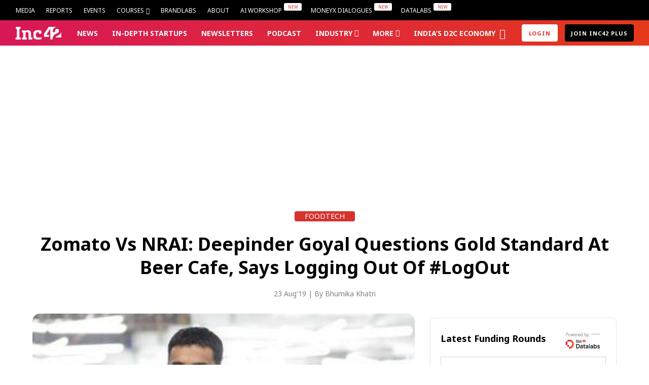

--- FILE ---
content_type: text/html; charset=UTF-8
request_url: https://inc42.com/buzz/zomato-vs-nrai-deepinder-goyal-questions-gold-standard-at-beer-cafe/
body_size: 104188
content:
<!DOCTYPE html>
<html lang="en" class="no-js">
<link rel="preconnect" href="https://fonts.googleapis.com">
<link rel="preconnect" href="https://fonts.gstatic.com" crossorigin>
<link href="https://fonts.googleapis.com/css2?family=Inter:ital,opsz,wght@0,14..32,100..900;1,14..32,100..900&display=swap" rel="stylesheet">
<head>
	<meta charset="UTF-8">
<script type="text/javascript">
/* <![CDATA[ */
 var gform;gform||(document.addEventListener("gform_main_scripts_loaded",function(){gform.scriptsLoaded=!0}),window.addEventListener("DOMContentLoaded",function(){gform.domLoaded=!0}),gform={domLoaded:!1,scriptsLoaded:!1,initializeOnLoaded:function(o){gform.domLoaded&&gform.scriptsLoaded?o():!gform.domLoaded&&gform.scriptsLoaded?window.addEventListener("DOMContentLoaded",o):document.addEventListener("gform_main_scripts_loaded",o)},hooks:{action:{},filter:{}},addAction:function(o,n,r,t){gform.addHook("action",o,n,r,t)},addFilter:function(o,n,r,t){gform.addHook("filter",o,n,r,t)},doAction:function(o){gform.doHook("action",o,arguments)},applyFilters:function(o){return gform.doHook("filter",o,arguments)},removeAction:function(o,n){gform.removeHook("action",o,n)},removeFilter:function(o,n,r){gform.removeHook("filter",o,n,r)},addHook:function(o,n,r,t,i){null==gform.hooks[o][n]&&(gform.hooks[o][n]=[]);var e=gform.hooks[o][n];null==i&&(i=n+"_"+e.length),gform.hooks[o][n].push({tag:i,callable:r,priority:t=null==t?10:t})},doHook:function(n,o,r){var t;if(r=Array.prototype.slice.call(r,1),null!=gform.hooks[n][o]&&((o=gform.hooks[n][o]).sort(function(o,n){return o.priority-n.priority}),o.forEach(function(o){"function"!=typeof(t=o.callable)&&(t=window[t]),"action"==n?t.apply(null,r):r[0]=t.apply(null,r)})),"filter"==n)return r[0]},removeHook:function(o,n,t,i){var r;null!=gform.hooks[o][n]&&(r=(r=gform.hooks[o][n]).filter(function(o,n,r){return!!(null!=i&&i!=o.tag||null!=t&&t!=o.priority)}),gform.hooks[o][n]=r)}}); 
/* ]]> */
</script>

	<meta name="viewport" content="width=device-width, initial-scale=1">
	<link rel="profile" href="https://gmpg.org/xfn/11">
	<script>(function(html){html.className = html.className.replace(/\bno-js\b/,'js')})(document.documentElement);</script>
<meta name='robots' content='index, follow, max-image-preview:large, max-snippet:-1, max-video-preview:-1' />

<!-- Google Tag Manager for WordPress by gtm4wp.com -->
<script data-cfasync="false" data-pagespeed-no-defer>
	var gtm4wp_datalayer_name = "dataLayer";
	var dataLayer = dataLayer || [];
	const gtm4wp_use_sku_instead = false;
	const gtm4wp_currency = 'INR';
	const gtm4wp_product_per_impression = false;
	const gtm4wp_clear_ecommerce = false;
	const gtm4wp_datalayer_max_timeout = 2000;
</script>
<!-- End Google Tag Manager for WordPress by gtm4wp.com -->		<!-- Google Tag Manager Normal -->
		<!-- Google Tag Manager -->
			<!-- <script>
			(function(w, d, s, l, i) {
				w[l] = w[l] || [];
				w[l].push({
					'gtm.start': new Date().getTime(),
					event: 'gtm.js'
				});
				var f = d.getElementsByTagName(s)[0],
					j = d.createElement(s),
					dl = l != 'dataLayer' ? '&l=' + l : '';
				j.async = true;
				j.src =
					'https://www.googletagmanager.com/gtm.js?id=' + i + dl;
				f.parentNode.insertBefore(j, f);
			})(window, document, 'script', 'dataLayer', 'GTM-WBHJLKR');
		</script> -->
		<!-- End Google Tag Manager -->

		<script>
			! function(t, e) {
				var o, n, p, r;
				e.__SV || (window.posthog = e, e._i = [], e.init = function(i, s, a) {
					function g(t, e) {
						var o = e.split(".");
						2 == o.length && (t = t[o[0]], e = o[1]), t[e] = function() {
							t.push([e].concat(Array.prototype.slice.call(arguments, 0)))
						}
					}(p = t.createElement("script")).type = "text/javascript", p.crossOrigin = "anonymous", p.async = !0, p.src = s.api_host.replace(".i.posthog.com", "-assets.i.posthog.com") + "/static/array.js", (r = t.getElementsByTagName("script")[0]).parentNode.insertBefore(p, r);
					var u = e;
					for (void 0 !== a ? u = e[a] = [] : a = "posthog", u.people = u.people || [], u.toString = function(t) {
							var e = "posthog";
							return "posthog" !== a && (e += "." + a), t || (e += " (stub)"), e
						}, u.people.toString = function() {
							return u.toString(1) + ".people (stub)"
						}, o = "init capture register register_once register_for_session unregister unregister_for_session getFeatureFlag getFeatureFlagPayload isFeatureEnabled reloadFeatureFlags updateEarlyAccessFeatureEnrollment getEarlyAccessFeatures on onFeatureFlags onSessionId getSurveys getActiveMatchingSurveys renderSurvey canRenderSurvey identify setPersonProperties group resetGroups setPersonPropertiesForFlags resetPersonPropertiesForFlags setGroupPropertiesForFlags resetGroupPropertiesForFlags reset get_distinct_id getGroups get_session_id get_session_replay_url alias set_config startSessionRecording stopSessionRecording sessionRecordingStarted captureException loadToolbar get_property getSessionProperty createPersonProfile opt_in_capturing opt_out_capturing has_opted_in_capturing has_opted_out_capturing clear_opt_in_out_capturing debug getPageViewId captureTraceFeedback captureTraceMetric".split(" "), n = 0; n < o.length; n++) g(u, o[n]);
					e._i.push([i, s, a])
				}, e.__SV = 1)
			}(document, window.posthog || []);
			posthog.init('phc_8fzRtSfPSSiN9LVrHEU60o2fcpmZEvuSWI3Asw6Ybmp', {
				api_host: 'https://posthog.inc42.com',
				person_profiles: 'identified_only',
				autocapture: false,
				capture_pageview: false,
				capture_pageleave: false,
				cookie_domain: '.inc42.com'
			})
		</script>


	<!-- This site is optimized with the Yoast SEO Premium plugin v22.4 (Yoast SEO v22.5) - https://yoast.com/wordpress/plugins/seo/ -->
	<title>Zomato Vs NRAI: Deepinder Goyal Questions Gold Standard At Beer Cafe</title>
	<meta name="description" content="Zomato CEO was calling out NRAI president Rahul Singh for embracing “Gold” standard for his own restaurant— The Beer Cafe." />
	<link rel="canonical" href="https://inc42.com/buzz/zomato-vs-nrai-deepinder-goyal-questions-gold-standard-at-beer-cafe/" />
	<meta property="og:locale" content="en_US" />
	<meta property="og:type" content="article" />
	<meta property="og:title" content="Zomato Vs NRAI: Deepinder Goyal Questions Gold Standard At Beer Cafe, Says Logging Out Of #LogOut" />
	<meta property="og:description" content="Zomato CEO was calling out NRAI president Rahul Singh for embracing “Gold” standard for his own restaurant— The Beer Cafe." />
	<meta property="og:url" content="https://inc42.com/buzz/zomato-vs-nrai-deepinder-goyal-questions-gold-standard-at-beer-cafe/" />
	<meta property="og:site_name" content="Inc42 Media" />
	<meta property="article:publisher" content="https://facebook.com/Inc42" />
	<meta property="og:image" content="https://inc42.com/wp-content/uploads/2019/08/deepinder-goyal-social.jpg" />
	<meta property="og:image:width" content="1200" />
	<meta property="og:image:height" content="628" />
	<meta property="og:image:type" content="image/jpeg" />
	<meta name="author" content="Bhumika Khatri" />
	<meta name="twitter:card" content="summary_large_image" />
	<meta name="twitter:title" content="Zomato Vs NRAI: Deepinder Goyal Questions Gold Standard At Beer Cafe, Says Logging Out Of #LogOut" />
	<meta name="twitter:description" content="Zomato CEO was calling out NRAI president Rahul Singh for embracing “Gold” standard for his own restaurant— The Beer Cafe." />
	<meta name="twitter:image" content="https://inc42.com/cdn-cgi/image/quality=75/https://asset.inc42.com/2019/08/deepinder-goyal-social.jpg" />
	<meta name="twitter:creator" content="@Inc42" />
	<meta name="twitter:site" content="@Inc42" />
	<meta name="twitter:label1" content="Written by" />
	<meta name="twitter:data1" content="Bhumika Khatri" />
	<meta name="twitter:label2" content="Est. reading time" />
	<meta name="twitter:data2" content="2 minutes" />
	<!-- / Yoast SEO Premium plugin. -->


<link rel='dns-prefetch' href='//stats.wp.com' />
<link rel='dns-prefetch' href='//inc42.com' />
<link rel='dns-prefetch' href='//cdn.jsdelivr.net' />
<link rel='dns-prefetch' href='//fonts.googleapis.com' />
<link rel="alternate" type="application/rss+xml" title="Inc42 Media &raquo; Feed" href="https://inc42.com/feed/" />
<link rel="alternate" type="application/rss+xml" title="Inc42 Media &raquo; Comments Feed" href="https://inc42.com/comments/feed/" />
<meta property="article:published_time" content="2019-08-23T19:15:02+05:30" />
<meta property="article:modified_time" content="2019-08-23T19:02:04+05:30" />
<link rel="alternate" type="application/rss+xml" title="Inc42 Media &raquo; Stories Feed" href="https://inc42.com/web-stories/feed/"><script type="text/javascript">
/* <![CDATA[ */
window._wpemojiSettings = {"baseUrl":"https:\/\/s.w.org\/images\/core\/emoji\/14.0.0\/72x72\/","ext":".png","svgUrl":"https:\/\/s.w.org\/images\/core\/emoji\/14.0.0\/svg\/","svgExt":".svg","source":{"concatemoji":"https:\/\/inc42.com\/wp-includes\/js\/wp-emoji-release.min.js?ver=6.4.1"}};
/*! This file is auto-generated */
!function(i,n){var o,s,e;function c(e){try{var t={supportTests:e,timestamp:(new Date).valueOf()};sessionStorage.setItem(o,JSON.stringify(t))}catch(e){}}function p(e,t,n){e.clearRect(0,0,e.canvas.width,e.canvas.height),e.fillText(t,0,0);var t=new Uint32Array(e.getImageData(0,0,e.canvas.width,e.canvas.height).data),r=(e.clearRect(0,0,e.canvas.width,e.canvas.height),e.fillText(n,0,0),new Uint32Array(e.getImageData(0,0,e.canvas.width,e.canvas.height).data));return t.every(function(e,t){return e===r[t]})}function u(e,t,n){switch(t){case"flag":return n(e,"\ud83c\udff3\ufe0f\u200d\u26a7\ufe0f","\ud83c\udff3\ufe0f\u200b\u26a7\ufe0f")?!1:!n(e,"\ud83c\uddfa\ud83c\uddf3","\ud83c\uddfa\u200b\ud83c\uddf3")&&!n(e,"\ud83c\udff4\udb40\udc67\udb40\udc62\udb40\udc65\udb40\udc6e\udb40\udc67\udb40\udc7f","\ud83c\udff4\u200b\udb40\udc67\u200b\udb40\udc62\u200b\udb40\udc65\u200b\udb40\udc6e\u200b\udb40\udc67\u200b\udb40\udc7f");case"emoji":return!n(e,"\ud83e\udef1\ud83c\udffb\u200d\ud83e\udef2\ud83c\udfff","\ud83e\udef1\ud83c\udffb\u200b\ud83e\udef2\ud83c\udfff")}return!1}function f(e,t,n){var r="undefined"!=typeof WorkerGlobalScope&&self instanceof WorkerGlobalScope?new OffscreenCanvas(300,150):i.createElement("canvas"),a=r.getContext("2d",{willReadFrequently:!0}),o=(a.textBaseline="top",a.font="600 32px Arial",{});return e.forEach(function(e){o[e]=t(a,e,n)}),o}function t(e){var t=i.createElement("script");t.src=e,t.defer=!0,i.head.appendChild(t)}"undefined"!=typeof Promise&&(o="wpEmojiSettingsSupports",s=["flag","emoji"],n.supports={everything:!0,everythingExceptFlag:!0},e=new Promise(function(e){i.addEventListener("DOMContentLoaded",e,{once:!0})}),new Promise(function(t){var n=function(){try{var e=JSON.parse(sessionStorage.getItem(o));if("object"==typeof e&&"number"==typeof e.timestamp&&(new Date).valueOf()<e.timestamp+604800&&"object"==typeof e.supportTests)return e.supportTests}catch(e){}return null}();if(!n){if("undefined"!=typeof Worker&&"undefined"!=typeof OffscreenCanvas&&"undefined"!=typeof URL&&URL.createObjectURL&&"undefined"!=typeof Blob)try{var e="postMessage("+f.toString()+"("+[JSON.stringify(s),u.toString(),p.toString()].join(",")+"));",r=new Blob([e],{type:"text/javascript"}),a=new Worker(URL.createObjectURL(r),{name:"wpTestEmojiSupports"});return void(a.onmessage=function(e){c(n=e.data),a.terminate(),t(n)})}catch(e){}c(n=f(s,u,p))}t(n)}).then(function(e){for(var t in e)n.supports[t]=e[t],n.supports.everything=n.supports.everything&&n.supports[t],"flag"!==t&&(n.supports.everythingExceptFlag=n.supports.everythingExceptFlag&&n.supports[t]);n.supports.everythingExceptFlag=n.supports.everythingExceptFlag&&!n.supports.flag,n.DOMReady=!1,n.readyCallback=function(){n.DOMReady=!0}}).then(function(){return e}).then(function(){var e;n.supports.everything||(n.readyCallback(),(e=n.source||{}).concatemoji?t(e.concatemoji):e.wpemoji&&e.twemoji&&(t(e.twemoji),t(e.wpemoji)))}))}((window,document),window._wpemojiSettings);
/* ]]> */
</script>
<link rel='stylesheet' id='wcsg-blocks-integration-css' href='https://inc42.com/wp-content/plugins/woocommerce-subscriptions/build/gifting-blocks-checkout.css?ver=8.3.0' type='text/css' media='all' />
<style id='wp-emoji-styles-inline-css' type='text/css'>

	img.wp-smiley, img.emoji {
		display: inline !important;
		border: none !important;
		box-shadow: none !important;
		height: 1em !important;
		width: 1em !important;
		margin: 0 0.07em !important;
		vertical-align: -0.1em !important;
		background: none !important;
		padding: 0 !important;
	}
</style>
<style id='classic-theme-styles-inline-css' type='text/css'>
/*! This file is auto-generated */
.wp-block-button__link{color:#fff;background-color:#32373c;border-radius:9999px;box-shadow:none;text-decoration:none;padding:calc(.667em + 2px) calc(1.333em + 2px);font-size:1.125em}.wp-block-file__button{background:#32373c;color:#fff;text-decoration:none}
</style>
<style id='global-styles-inline-css' type='text/css'>
body{--wp--preset--color--black: #000000;--wp--preset--color--cyan-bluish-gray: #abb8c3;--wp--preset--color--white: #ffffff;--wp--preset--color--pale-pink: #f78da7;--wp--preset--color--vivid-red: #cf2e2e;--wp--preset--color--luminous-vivid-orange: #ff6900;--wp--preset--color--luminous-vivid-amber: #fcb900;--wp--preset--color--light-green-cyan: #7bdcb5;--wp--preset--color--vivid-green-cyan: #00d084;--wp--preset--color--pale-cyan-blue: #8ed1fc;--wp--preset--color--vivid-cyan-blue: #0693e3;--wp--preset--color--vivid-purple: #9b51e0;--wp--preset--gradient--vivid-cyan-blue-to-vivid-purple: linear-gradient(135deg,rgba(6,147,227,1) 0%,rgb(155,81,224) 100%);--wp--preset--gradient--light-green-cyan-to-vivid-green-cyan: linear-gradient(135deg,rgb(122,220,180) 0%,rgb(0,208,130) 100%);--wp--preset--gradient--luminous-vivid-amber-to-luminous-vivid-orange: linear-gradient(135deg,rgba(252,185,0,1) 0%,rgba(255,105,0,1) 100%);--wp--preset--gradient--luminous-vivid-orange-to-vivid-red: linear-gradient(135deg,rgba(255,105,0,1) 0%,rgb(207,46,46) 100%);--wp--preset--gradient--very-light-gray-to-cyan-bluish-gray: linear-gradient(135deg,rgb(238,238,238) 0%,rgb(169,184,195) 100%);--wp--preset--gradient--cool-to-warm-spectrum: linear-gradient(135deg,rgb(74,234,220) 0%,rgb(151,120,209) 20%,rgb(207,42,186) 40%,rgb(238,44,130) 60%,rgb(251,105,98) 80%,rgb(254,248,76) 100%);--wp--preset--gradient--blush-light-purple: linear-gradient(135deg,rgb(255,206,236) 0%,rgb(152,150,240) 100%);--wp--preset--gradient--blush-bordeaux: linear-gradient(135deg,rgb(254,205,165) 0%,rgb(254,45,45) 50%,rgb(107,0,62) 100%);--wp--preset--gradient--luminous-dusk: linear-gradient(135deg,rgb(255,203,112) 0%,rgb(199,81,192) 50%,rgb(65,88,208) 100%);--wp--preset--gradient--pale-ocean: linear-gradient(135deg,rgb(255,245,203) 0%,rgb(182,227,212) 50%,rgb(51,167,181) 100%);--wp--preset--gradient--electric-grass: linear-gradient(135deg,rgb(202,248,128) 0%,rgb(113,206,126) 100%);--wp--preset--gradient--midnight: linear-gradient(135deg,rgb(2,3,129) 0%,rgb(40,116,252) 100%);--wp--preset--font-size--small: 13px;--wp--preset--font-size--medium: 20px;--wp--preset--font-size--large: 36px;--wp--preset--font-size--x-large: 42px;--wp--preset--spacing--20: 0.44rem;--wp--preset--spacing--30: 0.67rem;--wp--preset--spacing--40: 1rem;--wp--preset--spacing--50: 1.5rem;--wp--preset--spacing--60: 2.25rem;--wp--preset--spacing--70: 3.38rem;--wp--preset--spacing--80: 5.06rem;--wp--preset--shadow--natural: 6px 6px 9px rgba(0, 0, 0, 0.2);--wp--preset--shadow--deep: 12px 12px 50px rgba(0, 0, 0, 0.4);--wp--preset--shadow--sharp: 6px 6px 0px rgba(0, 0, 0, 0.2);--wp--preset--shadow--outlined: 6px 6px 0px -3px rgba(255, 255, 255, 1), 6px 6px rgba(0, 0, 0, 1);--wp--preset--shadow--crisp: 6px 6px 0px rgba(0, 0, 0, 1);}:where(.is-layout-flex){gap: 0.5em;}:where(.is-layout-grid){gap: 0.5em;}body .is-layout-flow > .alignleft{float: left;margin-inline-start: 0;margin-inline-end: 2em;}body .is-layout-flow > .alignright{float: right;margin-inline-start: 2em;margin-inline-end: 0;}body .is-layout-flow > .aligncenter{margin-left: auto !important;margin-right: auto !important;}body .is-layout-constrained > .alignleft{float: left;margin-inline-start: 0;margin-inline-end: 2em;}body .is-layout-constrained > .alignright{float: right;margin-inline-start: 2em;margin-inline-end: 0;}body .is-layout-constrained > .aligncenter{margin-left: auto !important;margin-right: auto !important;}body .is-layout-constrained > :where(:not(.alignleft):not(.alignright):not(.alignfull)){max-width: var(--wp--style--global--content-size);margin-left: auto !important;margin-right: auto !important;}body .is-layout-constrained > .alignwide{max-width: var(--wp--style--global--wide-size);}body .is-layout-flex{display: flex;}body .is-layout-flex{flex-wrap: wrap;align-items: center;}body .is-layout-flex > *{margin: 0;}body .is-layout-grid{display: grid;}body .is-layout-grid > *{margin: 0;}:where(.wp-block-columns.is-layout-flex){gap: 2em;}:where(.wp-block-columns.is-layout-grid){gap: 2em;}:where(.wp-block-post-template.is-layout-flex){gap: 1.25em;}:where(.wp-block-post-template.is-layout-grid){gap: 1.25em;}.has-black-color{color: var(--wp--preset--color--black) !important;}.has-cyan-bluish-gray-color{color: var(--wp--preset--color--cyan-bluish-gray) !important;}.has-white-color{color: var(--wp--preset--color--white) !important;}.has-pale-pink-color{color: var(--wp--preset--color--pale-pink) !important;}.has-vivid-red-color{color: var(--wp--preset--color--vivid-red) !important;}.has-luminous-vivid-orange-color{color: var(--wp--preset--color--luminous-vivid-orange) !important;}.has-luminous-vivid-amber-color{color: var(--wp--preset--color--luminous-vivid-amber) !important;}.has-light-green-cyan-color{color: var(--wp--preset--color--light-green-cyan) !important;}.has-vivid-green-cyan-color{color: var(--wp--preset--color--vivid-green-cyan) !important;}.has-pale-cyan-blue-color{color: var(--wp--preset--color--pale-cyan-blue) !important;}.has-vivid-cyan-blue-color{color: var(--wp--preset--color--vivid-cyan-blue) !important;}.has-vivid-purple-color{color: var(--wp--preset--color--vivid-purple) !important;}.has-black-background-color{background-color: var(--wp--preset--color--black) !important;}.has-cyan-bluish-gray-background-color{background-color: var(--wp--preset--color--cyan-bluish-gray) !important;}.has-white-background-color{background-color: var(--wp--preset--color--white) !important;}.has-pale-pink-background-color{background-color: var(--wp--preset--color--pale-pink) !important;}.has-vivid-red-background-color{background-color: var(--wp--preset--color--vivid-red) !important;}.has-luminous-vivid-orange-background-color{background-color: var(--wp--preset--color--luminous-vivid-orange) !important;}.has-luminous-vivid-amber-background-color{background-color: var(--wp--preset--color--luminous-vivid-amber) !important;}.has-light-green-cyan-background-color{background-color: var(--wp--preset--color--light-green-cyan) !important;}.has-vivid-green-cyan-background-color{background-color: var(--wp--preset--color--vivid-green-cyan) !important;}.has-pale-cyan-blue-background-color{background-color: var(--wp--preset--color--pale-cyan-blue) !important;}.has-vivid-cyan-blue-background-color{background-color: var(--wp--preset--color--vivid-cyan-blue) !important;}.has-vivid-purple-background-color{background-color: var(--wp--preset--color--vivid-purple) !important;}.has-black-border-color{border-color: var(--wp--preset--color--black) !important;}.has-cyan-bluish-gray-border-color{border-color: var(--wp--preset--color--cyan-bluish-gray) !important;}.has-white-border-color{border-color: var(--wp--preset--color--white) !important;}.has-pale-pink-border-color{border-color: var(--wp--preset--color--pale-pink) !important;}.has-vivid-red-border-color{border-color: var(--wp--preset--color--vivid-red) !important;}.has-luminous-vivid-orange-border-color{border-color: var(--wp--preset--color--luminous-vivid-orange) !important;}.has-luminous-vivid-amber-border-color{border-color: var(--wp--preset--color--luminous-vivid-amber) !important;}.has-light-green-cyan-border-color{border-color: var(--wp--preset--color--light-green-cyan) !important;}.has-vivid-green-cyan-border-color{border-color: var(--wp--preset--color--vivid-green-cyan) !important;}.has-pale-cyan-blue-border-color{border-color: var(--wp--preset--color--pale-cyan-blue) !important;}.has-vivid-cyan-blue-border-color{border-color: var(--wp--preset--color--vivid-cyan-blue) !important;}.has-vivid-purple-border-color{border-color: var(--wp--preset--color--vivid-purple) !important;}.has-vivid-cyan-blue-to-vivid-purple-gradient-background{background: var(--wp--preset--gradient--vivid-cyan-blue-to-vivid-purple) !important;}.has-light-green-cyan-to-vivid-green-cyan-gradient-background{background: var(--wp--preset--gradient--light-green-cyan-to-vivid-green-cyan) !important;}.has-luminous-vivid-amber-to-luminous-vivid-orange-gradient-background{background: var(--wp--preset--gradient--luminous-vivid-amber-to-luminous-vivid-orange) !important;}.has-luminous-vivid-orange-to-vivid-red-gradient-background{background: var(--wp--preset--gradient--luminous-vivid-orange-to-vivid-red) !important;}.has-very-light-gray-to-cyan-bluish-gray-gradient-background{background: var(--wp--preset--gradient--very-light-gray-to-cyan-bluish-gray) !important;}.has-cool-to-warm-spectrum-gradient-background{background: var(--wp--preset--gradient--cool-to-warm-spectrum) !important;}.has-blush-light-purple-gradient-background{background: var(--wp--preset--gradient--blush-light-purple) !important;}.has-blush-bordeaux-gradient-background{background: var(--wp--preset--gradient--blush-bordeaux) !important;}.has-luminous-dusk-gradient-background{background: var(--wp--preset--gradient--luminous-dusk) !important;}.has-pale-ocean-gradient-background{background: var(--wp--preset--gradient--pale-ocean) !important;}.has-electric-grass-gradient-background{background: var(--wp--preset--gradient--electric-grass) !important;}.has-midnight-gradient-background{background: var(--wp--preset--gradient--midnight) !important;}.has-small-font-size{font-size: var(--wp--preset--font-size--small) !important;}.has-medium-font-size{font-size: var(--wp--preset--font-size--medium) !important;}.has-large-font-size{font-size: var(--wp--preset--font-size--large) !important;}.has-x-large-font-size{font-size: var(--wp--preset--font-size--x-large) !important;}
.wp-block-navigation a:where(:not(.wp-element-button)){color: inherit;}
:where(.wp-block-post-template.is-layout-flex){gap: 1.25em;}:where(.wp-block-post-template.is-layout-grid){gap: 1.25em;}
:where(.wp-block-columns.is-layout-flex){gap: 2em;}:where(.wp-block-columns.is-layout-grid){gap: 2em;}
.wp-block-pullquote{font-size: 1.5em;line-height: 1.6;}
</style>
<style id='woocommerce-inline-inline-css' type='text/css'>
.woocommerce form .form-row .required { visibility: visible; }
</style>
<link rel='stylesheet' id='wp-components-css' href='https://inc42.com/wp-includes/css/dist/components/style.min.css?ver=6.4.1' type='text/css' media='all' />
<link rel='stylesheet' id='woocommerce_subscriptions_gifting-css' href='https://inc42.com/wp-content/plugins/woocommerce-subscriptions/assets/css/gifting/shortcode-checkout.css?ver=8.7.0' type='text/css' media='all' />
<link rel='stylesheet' id='inc-fontello-icon-css' href='https://inc42.com/wp-content/themes/inc42/fontello/css/inc-font-icons.css?ver=21.84' type='text/css' media='all' />
<link rel='stylesheet' id='inc42-style-css' href='https://inc42.com/wp-content/themes/inc42/style.css?ver=21.84' type='text/css' media='all' />
<link crossorigin="anonymous" rel='stylesheet' id='inc42-noto-sans-css' href='https://fonts.googleapis.com/css2?family=Noto+Sans%3Awght%40400%3B700%3B800&#038;display=swap&#038;ver=21.84' type='text/css' media='' />
<script type="text/javascript" src="https://inc42.com/wp-includes/js/jquery/jquery.min.js?ver=3.7.1" id="jquery-core-js"></script>
<script type="text/javascript" src="https://inc42.com/wp-includes/js/jquery/jquery-migrate.min.js?ver=3.4.1" id="jquery-migrate-js"></script>
<link rel="https://api.w.org/" href="https://inc42.com/wp-json/" /><link rel="alternate" type="application/json" href="https://inc42.com/wp-json/wp/v2/posts/167125" /><link rel="EditURI" type="application/rsd+xml" title="RSD" href="https://inc42.com/xmlrpc.php?rsd" />
<meta name="generator" content="WordPress 6.4.1" />
<meta name="generator" content="WooCommerce 8.7.0" />
<link rel='shortlink' href='https://inc42.com/?p=167125' />
<!-- Moengage webp -->
<link rel="preconnect" href="https://cdn.moengage.com/" crossorigin />
<link rel="dns-prefetch" href="https://cdn.moengage.com/" />
<link rel="preconnect" href="https://sdk-03.moengage.com/" crossorigin />
<link rel="dns-prefetch"	 href="https://sdk-03.moengage.com/" />
<script src="https://cdn.moengage.com/webpush/moe_webSdk_webp.min.latest.js?app_id=QYP1G0XHYRT9G3QDHWYBM548&cluster=DC_3"></script>
    
<!-- Moengage scripts starts-->
<script type="text/javascript">
  !function(e,n,i,t,a,r,o,d){var s=e[a]=e[a]||[];if(s.invoked=0,s.initialised>0||s.invoked>0)return console.error("MoEngage Web SDK initialised multiple times. Please integrate the Web SDK only once!"),!1;e.moengage_object=a;var l={},g=function n(i){return function(){for(var n=arguments.length,t=Array(n),a=0;a<n;a++)t[a]=arguments[a];(e.moengage_q=e.moengage_q||[]).push({f:i,a:t})}},u=["track_event","add_user_attribute","add_first_name","add_last_name","add_email","add_mobile","add_user_name","add_gender","add_birthday","destroy_session","add_unique_user_id","moe_events","call_web_push","track","location_type_attribute"],m={onsite:["getData","registerCallback"]};for(var c in u)l[u[c]]=g(u[c]);for(var v in m)for(var f in m[v])null==l[v]&&(l[v]={}),l[v][m[v][f]]=g(v+"."+m[v][f]);r=n.createElement(i),o=n.getElementsByTagName("head")[0],r.async=1,r.src=t,o.appendChild(r),e.moe=e.moe||function(){return(s.invoked=s.invoked+1,s.invoked>1)?(console.error("MoEngage Web SDK initialised multiple times. Please integrate the Web SDK only once!"),!1):(d=arguments.length<=0?void 0:arguments[0],l)},r.addEventListener("load",function(){if(d)return e[a]=e.moe(d),e[a].initialised=e[a].initialised+1||1,!0}),r.addEventListener("error",function(){return console.error("Moengage Web SDK loading failed."),!1})}(window,document,"script","https://cdn.moengage.com/webpush/moe_webSdk.min.latest.js","Moengage");
  Moengage = moe({
  app_id:"QYP1G0XHYRT9G3QDHWYBM548",bots_list: ["cloudflare"],
  debug_logs: 0,
  cluster: "DC_3",
  cards: {
	enable: true
  }
  });
</script>
<!-- Moengage Scripts Ends -->

<!-- Start VWO Async SmartCode -->
<link rel="preconnect" href="https://dev.visualwebsiteoptimizer.com" />
<script type='text/javascript' id='vwoCode'>
window._vwo_code || (function() {
var account_id=475822,
version=2.1,
settings_tolerance=2000,
hide_element='body',
hide_element_style = 'opacity:0 !important;filter:alpha(opacity=0) !important;background:none !important;transition:none !important;',
/* DO NOT EDIT BELOW THIS LINE */
f=false,w=window,d=document,v=d.querySelector('#vwoCode'),cK='_vwo_'+account_id+'_settings',cc={};try{var c=JSON.parse(localStorage.getItem('_vwo_'+account_id+'_config'));cc=c&&typeof c==='object'?c:{}}catch(e){}var stT=cc.stT==='session'?w.sessionStorage:w.localStorage;code={nonce:v&&v.nonce,use_existing_jquery:function(){return typeof use_existing_jquery!=='undefined'?use_existing_jquery:undefined},library_tolerance:function(){return typeof library_tolerance!=='undefined'?library_tolerance:undefined},settings_tolerance:function(){return cc.sT||settings_tolerance},hide_element_style:function(){return'{'+(cc.hES||hide_element_style)+'}'},hide_element:function(){if(performance.getEntriesByName('first-contentful-paint')[0]){return''}return typeof cc.hE==='string'?cc.hE:hide_element},getVersion:function(){return version},finish:function(e){if(!f){f=true;var t=d.getElementById('_vis_opt_path_hides');if(t)t.parentNode.removeChild(t);if(e)(new Image).src='https://dev.visualwebsiteoptimizer.com/ee.gif?a='+account_id+e}},finished:function(){return f},addScript:function(e){var t=d.createElement('script');t.type='text/javascript';if(e.src){t.src=e.src}else{t.text=e.text}v&&t.setAttribute('nonce',v.nonce);d.getElementsByTagName('head')[0].appendChild(t)},load:function(e,t){var n=this.getSettings(),i=d.createElement('script'),r=this;t=t||{};if(n){i.textContent=n;d.getElementsByTagName('head')[0].appendChild(i);if(!w.VWO||VWO.caE){stT.removeItem(cK);r.load(e)}}else{var o=new XMLHttpRequest;o.open('GET',e,true);o.withCredentials=!t.dSC;o.responseType=t.responseType||'text';o.onload=function(){if(t.onloadCb){return t.onloadCb(o,e)}if(o.status===200||o.status===304){_vwo_code.addScript({text:o.responseText})}else{_vwo_code.finish('&e=loading_failure:'+e)}};o.onerror=function(){if(t.onerrorCb){return t.onerrorCb(e)}_vwo_code.finish('&e=loading_failure:'+e)};o.send()}},getSettings:function(){try{var e=stT.getItem(cK);if(!e){return}e=JSON.parse(e);if(Date.now()>e.e){stT.removeItem(cK);return}return e.s}catch(e){return}},init:function(){if(d.URL.indexOf('__vwo_disable__')>-1)return;var e=this.settings_tolerance();w._vwo_settings_timer=setTimeout(function(){_vwo_code.finish();stT.removeItem(cK)},e);var t;if(this.hide_element()!=='body'){t=d.createElement('style');var n=this.hide_element(),i=n?n+this.hide_element_style():'',r=d.getElementsByTagName('head')[0];t.setAttribute('id','_vis_opt_path_hides');v&&t.setAttribute('nonce',v.nonce);t.setAttribute('type','text/css');if(t.styleSheet)t.styleSheet.cssText=i;else t.appendChild(d.createTextNode(i));r.appendChild(t)}else{t=d.getElementsByTagName('head')[0];var i=d.createElement('div');i.style.cssText='z-index: 2147483647 !important;position: fixed !important;left: 0 !important;top: 0 !important;width: 100% !important;height: 100% !important;background: white !important;';i.setAttribute('id','_vis_opt_path_hides');i.classList.add('_vis_hide_layer');t.parentNode.insertBefore(i,t.nextSibling)}var o=window._vis_opt_url||d.URL,s='https://dev.visualwebsiteoptimizer.com/j.php?a='+account_id+'&u='+encodeURIComponent(o)+'&vn='+version;if(w.location.search.indexOf('_vwo_xhr')!==-1){this.addScript({src:s})}else{this.load(s+'&x=true')}}};w._vwo_code=code;code.init();})();
</script> 
<!-- End VWO Async SmartCode --> 

<!-- Posthog Testing Script -->
<!-- <script>
    !function(t,e){var o,n,p,r;e.__SV||(window.posthog=e,e._i=[],e.init=function(i,s,a){function g(t,e){var o=e.split(".");2==o.length&&(t=t[o[0]],e=o[1]),t[e]=function(){t.push([e].concat(Array.prototype.slice.call(arguments,0)))}}(p=t.createElement("script")).type="text/javascript",p.crossOrigin="anonymous",p.async=!0,p.src=s.api_host.replace(".i.posthog.com","-assets.i.posthog.com")+"/static/array.js",(r=t.getElementsByTagName("script")[0]).parentNode.insertBefore(p,r);var u=e;for(void 0!==a?u=e[a]=[]:a="posthog",u.people=u.people||[],u.toString=function(t){var e="posthog";return"posthog"!==a&&(e+="."+a),t||(e+=" (stub)"),e},u.people.toString=function(){return u.toString(1)+".people (stub)"},o="init capture register register_once register_for_session unregister unregister_for_session getFeatureFlag getFeatureFlagPayload isFeatureEnabled reloadFeatureFlags updateEarlyAccessFeatureEnrollment getEarlyAccessFeatures on onFeatureFlags onSessionId getSurveys getActiveMatchingSurveys renderSurvey canRenderSurvey identify setPersonProperties group resetGroups setPersonPropertiesForFlags resetPersonPropertiesForFlags setGroupPropertiesForFlags resetGroupPropertiesForFlags reset get_distinct_id getGroups get_session_id get_session_replay_url alias set_config startSessionRecording stopSessionRecording sessionRecordingStarted captureException loadToolbar get_property getSessionProperty createPersonProfile opt_in_capturing opt_out_capturing has_opted_in_capturing has_opted_out_capturing clear_opt_in_out_capturing debug getPageViewId captureTraceFeedback captureTraceMetric".split(" "),n=0;n<o.length;n++)g(u,o[n]);e._i.push([i,s,a])},e.__SV=1)}(document,window.posthog||[]);
	posthog.init('phc_8fzRtSfPSSiN9LVrHEU60o2fcpmZEvuSWI3Asw6Ybmp', {
    api_host: 'https://posthog.inc42.com',
    autocapture: false,               
    capture_pageview: false,         
    capture_pageleave: false,       
    person_profiles: 'identified_only',
});

</script> -->
<!-- Posthog Testing Script -->

<!-- Paste this right before your closing </head> tag -->
<!-- Mixpanel Script Starts -->
<script type="text/javascript">
(function(f,b){if(!b.__SV){var e,g,i,h;window.mixpanel=b;b._i=[];b.init=function(e,f,c){function g(a,d){var b=d.split(".");2==b.length&&(a=a[b[0]],d=b[1]);a[d]=function(){a.push([d].concat(Array.prototype.slice.call(arguments,0)))}}var a=b;"undefined"!==typeof c?a=b[c]=[]:c="mixpanel";a.people=a.people||[];a.toString=function(a){var d="mixpanel";"mixpanel"!==c&&(d+="."+c);a||(d+=" (stub)");return d};a.people.toString=function(){return a.toString(1)+".people (stub)"};i="disable time_event track track_pageview track_links track_forms track_with_groups add_group set_group remove_group register register_once alias unregister identify name_tag set_config reset opt_in_tracking opt_out_tracking has_opted_in_tracking has_opted_out_tracking clear_opt_in_out_tracking start_batch_senders people.set people.set_once people.unset people.increment people.append people.union people.track_charge people.clear_charges people.delete_user people.remove".split(" ");
for(h=0;h<i.length;h++)g(a,i[h]);var j="set set_once union unset remove delete".split(" ");a.get_group=function(){function b(c){d[c]=function(){call2_args=arguments;call2=[c].concat(Array.prototype.slice.call(call2_args,0));a.push([e,call2])}}for(var d={},e=["get_group"].concat(Array.prototype.slice.call(arguments,0)),c=0;c<j.length;c++)b(j[c]);return d};b._i.push([e,f,c])};b.__SV=1.2;e=f.createElement("script");e.type="text/javascript";e.async=!0;e.src="undefined"!==typeof MIXPANEL_CUSTOM_LIB_URL?MIXPANEL_CUSTOM_LIB_URL:"file:"===f.location.protocol&&"//cdn.mxpnl.com/libs/mixpanel-2-latest.min.js".match(/^\/\//)?"https://cdn.mxpnl.com/libs/mixpanel-2-latest.min.js":"//cdn.mxpnl.com/libs/mixpanel-2-latest.min.js";g=f.getElementsByTagName("script")[0];g.parentNode.insertBefore(e,g)}})(document,window.mixpanel||[]);
</script>
<script>
if (window.location.pathname === "/datalabs/") {
	mixpanel.init('8460d2d2a564a4263e678f41d1a0f405', { debug: false, track_pageview: false, persistence: 'localStorage',ignore_dnt: true });
} else{
	mixpanel.init('445a20962eeb2090ff18ec9d30d52323', { debug: false, track_pageview: false, persistence: 'localStorage',ignore_dnt: true });
}
</script>
<!-- Mixpanel Scripts Ends  -->

<!-- Start of Algolia Search Insights -->
<script>
  var ALGOLIA_INSIGHTS_SRC = "https://cdn.jsdelivr.net/npm/search-insights@1.8.0";
  !function(e,a,t,n,s,i,c){e.AlgoliaAnalyticsObject=s,e[s]=e[s]||function(){
  (e[s].queue=e[s].queue||[]).push(arguments)},i=a.createElement(t),c=a.getElementsByTagName(t)[0],
  i.async=1,i.src=n,c.parentNode.insertBefore(i,c)
  }(window,document,"script",ALGOLIA_INSIGHTS_SRC,"aa");
</script>
<!-- End of Algolia Search Insigths -->

<!-- Meta Pixel Code -->
<script>
if (window.location.pathname === "/datalabs/" || window.location.pathname === "/datalabs/pricing/" ) {
!function(f,b,e,v,n,t,s)
{if(f.fbq)return;n=f.fbq=function(){n.callMethod?
n.callMethod.apply(n,arguments):n.queue.push(arguments)};
if(!f._fbq)f._fbq=n;n.push=n;n.loaded=!0;n.version='2.0';
n.queue=[];t=b.createElement(e);t.async=!0;
t.src=v;s=b.getElementsByTagName(e)[0];
s.parentNode.insertBefore(t,s)}(window, document,'script',
'https://connect.facebook.net/en_US/fbevents.js');
fbq('init', '2746058865569786');
	
}
	
!function(f,b,e,v,n,t,s)
{if(f.fbq)return;n=f.fbq=function(){n.callMethod?
n.callMethod.apply(n,arguments):n.queue.push(arguments)};
if(!f._fbq)f._fbq=n;n.push=n;n.loaded=!0;n.version='2.0';
n.queue=[];t=b.createElement(e);t.async=!0;
t.src=v;s=b.getElementsByTagName(e)[0];
s.parentNode.insertBefore(t,s)}(window, document,'script',
'https://connect.facebook.net/en_US/fbevents.js');
fbq('init', '862840770475518');


</script>

<noscript><img height="1" width="1" style="display:none"
src="https://www.facebook.com/tr?id=862840770475518&ev=PageView&noscript=1"
/></noscript>
<!-- End Meta Pixel Code -->



<!-- add remove  -->
<script>
document.addEventListener('DOMContentLoaded', function() {

    const observer = new MutationObserver(function(mutationsList, observer) {
       
        
        if (document.body.classList.contains('postid-494973')) {
          
            
            var element = document.getElementById('large_leaderboard_desktop-0');
            
            if (element) {
               
                element.style.setProperty('display', 'none', 'important');
            }
        } 
    });

    // Start observing for DOM changes
    observer.observe(document.body, { childList: true, subtree: true });
});

// private modal bug daily brief
setTimeout(function() {
    detectIncognito().then(function(result) {
        var $elementLock = jQuery('#freewall-lock-v1');
        if (result.isPrivate) {
            $elementLock.hide();
        }
    });
}, 1500);
	
</script>
<style>

/* 	css for article lock */
	
	.single .full-width-article-lock {
			margin-top: -280px !important;
		}
	@media(max-width:767px){
		/* 	google icon  */
.google-icon {
    align-items: center;
    display: flex;
    width: 22px;
    padding-right: 2px;
}	
		.single .full-width-article-lock {
			margin-top: -85px !important;
		}
	}
	
/* 	css for footer , space  */
	a.datalabs_company_links {
    padding: 0 !important;
}
.page-template-year-in-review-2023 .custom-newsletter-form #gform_submit_button_115 {
    margin-top: 0;
}

/* menu bug of red box in single page  */
	div#inc42_most_read_widget-16 ul.home-editor-pick-list li span.post-category, div#inc42_most_read_widget-17 ul.home-editor-pick-list li span.post-category {
    background: transparent;
    padding: 0;
}
	
div#inc42_most_read_widget-16 ul.home-editor-pick-list li span.post-category a , div#inc42_most_read_widget-17 ul.home-editor-pick-list li span.post-category a{
	color:#D6322E !important;
	}
	div#inc42_most_read_widget-16 ul.home-editor-pick-list li .taxonomy-wrap,div#inc42_most_read_widget-17 ul.home-editor-pick-list li .taxonomy-wrap {
    margin-bottom: -10px;
}
	
/* 	sticky header code here */
@media(min-width:768px){
	.home.scroll-down nav#scroll-header-menu{
		top: 0px;
    	position: fixed;
    	width: 100%;
	}
	.home.scroll-up nav#scroll-header-menu{
		top: 0px;
    	position: static;
    	width: 100%;
	}
	.home.scroll-down .navBarLayoutStyled {
    	-webkit-animation: none;
     	animation: none;
    }
	}
	@media (max-width: 991px) {
/* 	new  */
.DrawerWrapperShare.Brandlabs-article#DrawerWrapperShare {
    top: 104px !important;
}.scroll-down #scroll-header-menu{
	display:block !important;
}
	
}

	
/* academy page height of menu  */
	.custom-global-search-main {
    height: 100%;
    background: white;
}
	
/* save story  */
.toggle-items-content-main.saved-toggle-popup .CustomIconStyled {
    left: 11.4rem;
    margin-top: -1rem;
}
	
	
/* bigshift  */
input#input_126_1 {
    color: white;
}
	
	.hero-top-section .heading-wrap .heading h1{
		font-size:75px ;
	}
	
	.expect-heading .main-heading{
		width:55%;
	}

	.bitshift-btn.second {
    display: none;
}
	program-section-wrap .bitshift-btn.second {
	 display: none;
	}
	
/* 	#hide-mobile li:nth-last-child(-n+2) {
    display: none;
}

div#mobileMenu ul li:nth-last-child(-n+2) {
    display: none;
}
	 */
	.about-program-section-wrap .bitshift-btn.second {
    display: block;
}
	.expect-box-wrap-new .box-title h4{
	    width: 80%;
    max-width: 80%;
    min-width: 80%;
    font-size: 37px !important;
	}
	.wrap-box-heading .timeline-icon img {
    width: 40px !important;
    height: 40px !important;
    display: block;
}
	section.sponsors-section,.faq-section{
		 display: none !important;
	}

	
@media (max-width: 768px) {
    .expect-box-wrap-new .box-title h4 {
        word-wrap: break-word;
	 font-size: 20px !important;
    }
/* 	div#mobileMenu ul li:nth-last-child(-n+2) {
    display: block;
} */
}
	
	
	
	
	
/* .demo-day .timeline-wrap-box .wrap-left {
    justify-content: center !important;
    display: grid !important;
    grid-template-columns: repeat(2, 1fr);
    gap: 20px !important;
    margin: 0 auto !important;
	 width: auto !important;
} */
	.expect-box-wrap{
		    padding: 1rem 0 1rem 0 !important;
	}
	.slider-wrap::-webkit-scrollbar {
    display: none;
}
@media (max-width: 768px) {
	.demo-day .timeline-wrap-box .wrap-left { grid-template-columns: 1fr; }
	.timeline-wrap-box .wrap-box-heading{letter-spacing: normal;line-height: normal;}
	 .eligibility-point > div {  width: 92% !important;  }
	    .eligibility-content {
        padding-left: 4rem;
    }
}
	
	

/* 	free user onboarding override  */
	
	
.lity-content:has(#free_user_onboarding) {
    justify-content: center;
}
.single.single-inc42-videos div#free_user_onboarding .onboarding-container {
    margin-top: 0;
}
.lity-container:has(#free_user_onboarding) {
    background: transparent !important;
    border: none;
    min-width: fit-content !important;
}
	
	
	.free_user_onboarding_wrap div#gform_wrapper_117 .gform_ajax_spinner {
        padding: 17px 6px 10px 6px !important;
        align-items: center;
        height: 46px;
        position: absolute;
        right: 15% !important;
    }
	
	
	div#gform_117_validation_container {
    display: none;
}
	
.lity-container:has(#free_user_onboarding) {
     overflow: auto;
    max-width: 100%;
    width: 450px;
    border-radius: 0;
    background: transparent;
    margin: inherit;
    /* border: 1px solid #FFF; */
    box-shadow: none;
}
	
	div#gform_wrapper_117 {
    padding: initial !important;
}
	div#gform_fields_117 .validation_message.gfield_validation_message {
    padding: 1px 15px;
    font-size: 12px;
}
	
	.free_user_onboarding_wrap div#gform_wrapper_117 .validation_message {
    padding: 3px 5px !important;
    margin: 0;
    font-size: 11px !important;
}
	
	
	.free_user_onboarding_wrap div#gform_wrapper_117 .gform_footer.before input#gform_submit_button_117 {
    width: 200px !important;
    margin-top: 10px;
}
	.free_user_onboarding_wrap div#gform_wrapper_117 .ginput_container.ginput_container_select select {
    border-radius: 6px;
    border: 1px solid rgba(0, 0, 0, 0.12) !important;
    background: #FFF;
	width: 100%;
    padding: 7px 10px;
}

	/* 	video single  */
	div#freewall-lock-newsletter-video-modal form input[type="submit"]{
	  border-radius: 0;
	}
	
	.single.single-inc42-videos .inc42-side-recommendation-header span {
    color: #fff;
	}
	
	div#gform_fields_117 label.gfield_label.gform-field-label {
    color: #000;
    font-family: "Noto Sans";
    font-size: 12px;
    font-style: normal;
    font-weight: 500;
    line-height: normal;
}
	form#gform_117 .gform_footer.before {
    text-align: center;
    justify-content: center;
}
	body.search.search-results form#gform_117 .gform_footer.before {
    padding: 2rem;
}
	body.search.search-results form#gform_117 span.gfield_required.gfield_required_text {
    color: #c02b0a;
    font-style: italic;
    padding: 0 2px;
}
	
body.search.search-results div#gform_fields_117 {
    gap: 16px;
    display: grid;
}
	form#gform_118 .gform_footer.top_label input {
    width: 100%;
}
	form#gform_117 input::placeholder {
    font-size: 12px;
}
	form#gform_117 input[type=text] {
    padding: 7px 10px;
    font-size: 12px !important;
}
	.free_user_onboarding_wrap div#gform_wrapper_117 form .gform-body input{
	border-radius: 6px;
    border: 1px solid rgba(0, 0, 0, 0.12) !important;
    background: #FFF;
    font-size: 12px !important;
	width: 100%;
    padding: 7px 10px;
	}
	.free_user_onboarding_wrap {
    width: 100%;
		overflow-y:scroll;
		height:90vh;
}
	
	.page-template-my-inc42-template .free_user_onboarding_wrap{
		 width: 100% !important;
	}
	
	.free_user_onboarding_wrap div#gform_wrapper_117 form label.gfield_label.gform-field-label{
		display: block !important;
	}
	
	.free_user_onboarding_wrap.first_step {
    height: 700px;
/* 		 height: auto; */
}
	.free_user_onboarding_wrap.last_step {
    height: 500px;
/* 		 height: auto; */
}
	.page-template-my-inc42-template .free_user_onboarding_wrap.first_step{
		    height: 700px;
	}
	.page-template-my-inc42-template .free_user_onboarding_wrap.last_step{
			height: 500px;
	}
	.page-template-my-inc42-template div#free_user_onboarding .onboarding-container{
		 width: 450px;
	}
	.page-template-my-inc42-template #close_free_user_onboarding:after{
		right:6%;
	}
	.page-template-my-inc42-template #close_free_user_onboarding-white:after{
		top: 4%;
    	right: 8%;
	}
	
	.free_user_onboarding_wrap.last_step {
		width: 100%;}
	#close_free_user_onboarding-white:after {
		top: 4%;}
	.free_user_onboarding_wrap::-webkit-scrollbar {
    display: none;
}
	
.sidebar-hot-early-block .company-data p span{
font-size:13px !important;
}
	
	
/* 	plus page override  */
	.site-inc42-plus.page-template-plus-offering-v2 a:hover {
    color: #D81757;
	}
	.site-inc42-plus .site-header .site-branding img {
    max-height: 35px !important;
    display: block;
    height: 35px;
	width:100%;
    max-width: 120px;
	margin-bottom:0;
}
	
	
/*  yir */
section#popular-reads .card-body h5.card-title {
    border-bottom: 0;
}
section#popular-reads .card-body{
		justify-content:space-between !important;
}
section#popular-reads p.date{
	width: 100%;	
}
section#popular-reads .card-body .d-flex.justify-content-between{
	border-top: 1px solid #E3E3E3;
    padding-top: 1rem;
}
	
	
	
	.site-inc42-plus header .twitter:hover .icon-twitter {
    background-image: url("data:image/svg+xml,%3Csvg xmlns='http://www.w3.org/2000/svg' width='18' height='16' viewBox='0 0 18 16' fill='none'%3E%3Cpath d='M0.965233 15.0501H2.86414L7.93424 9.45905L12.3445 15.0409H17.5L10.7351 6.36417L16.4603 0.0546875H14.5614L9.85688 5.24044L5.8217 0.0592926H0.5L7.04649 8.34453L0.960486 15.0547L0.965233 15.0501ZM3.39109 1.43633H5.1191L14.6421 13.6592H13.0518L3.39584 1.43633H3.39109Z' fill='%23D81757'/%3E%3C/svg%3E");
}
	.page-template-plus-offering-v2 .lity-container {
    background: transparent !important;
    border: none !important;
    box-shadow: none !important;
	width: 450px !important;
}
	.site-inc42-plus .gform_wrapper select#input_117_6 {
    border-color: rgba(0, 0, 0, 0.12) !important;
    border-radius: 6px;
    border: 1px solid rgba(0, 0, 0, 0.12);
    background: #FFF;
    padding: 8px !important;
    min-height: 33px;
}
	input#gform_submit_button_117 {
    font-size: 16px !important;
    border-radius: 0.25rem;
    border: 0;
    color: #FFFFFF;
    cursor: pointer;
    display: inline-block;
    font-family: "Noto Sans", sans-serif;
    font-weight: 700;
    letter-spacing: 0.055625rem;
    padding: 8px 27px;
    text-transform: uppercase;
    line-height: 24px !important;
}
	h3#ship-to-different-address {
    display: none;
}
	
</style>
<style>
/* lazy load plus lock issue on iphone bug  */
/* 	.inc42-single-post-row {
		height:auto !important;
	}
	 footer#colophon {
        display: block !important;
    } */
	/* private lock modal top blur effect  */
	.freewall_incognito_container div#incognito-lock {
		box-shadow:0 -180px 100px 0px #ffffff !important;
		z-index:999;
	}
	
/* datalabs v2 design bug  */
.datalabs-footer-menu .custom-section-wrap > div:first-of-type {
    display: none;
}
.chart-shortcode-wrap {
    margin-bottom: 1.5625rem;
}
	
	
div#field_129_10 {
    display: none;
}
.datalabs-footer-menu .custom-footer-menu {
    justify-content: space-between !important;
    padding: 0;
    margin: 0;
    width: 100%;
}
	.pricing-inner-wrap .pricing-features ul.tick-bug svg{
		    width: 22px;
	}
	
@media (max-width:480px){ 
	
/* 	onboading mobile issue  */
	.free_user_onboarding_wrap.first_step {
		height: 740px;
	}
	
/* 	share close icon color  */
	.SocialMediaPopModel button#close-model .icon-cancel:before {
    color: white !important;
}
	
	/* 	crux issue solved */
	.code-block.code-block-10 {
		min-height: 250px;
	}
	
/* 	private lock  */
		.freewall_incognito_container div#incognito-lock {
		box-shadow: 0 -68px 22px 0px #ffffffeb !important;
	}
/* 	cls issue  */
	.single-featured-thumb-container img {
    min-height: 300px;
	}
    .single .single-featured-thumb img {
        height: 300px;
    }
	.single.single-post .single-featured-thumb {
    min-height: 300px;
	}
	

	
	/* lock popup bug in button  */
	.varient-v1 .full-width-freewall-article-lock-section{
		    row-gap: 10px !important;
	}
	
.full-width-article-lock-section .article-lock-middle-section #tracker .plus_feature_img {
margin-left: 0rem !important;
}
	.plus_feature_img{
		margin: 0% !important;
	}
	}
	
/* home-page newsletter bug  */
	div#validation_message_112_4 {
    display: none !important;
}	div#gform_112_validation_container h2 {
    text-align: left;
}.custom-newsletter-form div#gform_115_validation_container {
	position: relative;
	    bottom: -26px;
	}
	div#gform_wrapper_115 .gform_ajax_spinner{
	position: absolute;
    bottom: 0;
    right: 0;
}


/* 	plus onboarding page  */
.page-template-plus-onboarding .inc42-plus {
    display: block;
}
	
/* 	plus cancle  */
	.cancel-membership-footer, .cancel-membership-layout {
    display: block !important;
}
	
/* 	wp load more widget  */
	.social-media-recommendations .card-content button.wp-loadMore {
    margin-bottom: 0px !important;
}
/* Free User Onboarding Correction */
div#free_user_onboarding {
    display: none;
}
.lity-content div#free_user_onboarding {
    display: block;
}
	
/* search bug click and empty block bug */
/* #inc42-search-results:has(#relevant.hide) {
    display: none;
} */
	
.ais-hit-column .meta-wrapper.entry-meta {
    margin: 0;
}
.serach-profiles-column {
    padding: 1.5rem 0rem 0 0px;
}

.trending-comapny-data-wrap {
    height: 70vh !important;
}	
div#search-advance-filter-search{
	margin-bottom:3rem;
}

	
/* newsletter frewall  */
	.close-newslteer-btn {
		padding: 0px 4px !important;}
	
	.full-width-freewall-article-lock-section .mob-display {
    display: none !important;
}
/* fast 42  */
.schedule-tabs-menu.w-tab-menu a#w-tabs-4-data-w-tab-1,.schedule-tabs-menu.w-tab-menu a#w-tabs-4-data-w-tab-2 {
    display: none;
}
	
/* + icon in signle page hide */
span.post-meta-tag-trigger {
    visibility: hidden;
}
	
/* hover card capital solve  */
.hover_word {
    text-transform: none;
}
	
/* crosslink crousel card  */
	.carousel_container p.carousel_heading {
    text-transform: none !important;
}
	
	h3.carousel-factsheet-title{
		word-spacing: 2px;
	}
	
	
/* BUG solved  */
	
.article-inline-optin h2.gform_title {
    font-size: 24px !important;
    width: 90% !important;
}
	
/* search bar stikcy in mobile */
@media (max-width: 991px) {   
   
    .search-header {
        padding: 12px 12px 12px 12px;
        border-bottom: 1px solid rgba(158, 166, 188, 0.3019607843);
        position: sticky;
        top: 0;
        background: #f4f4f4;
        z-index: 1;
    }
}

/* share article bug  */
	
div#inc42-share-but ul#SubDropdownModelShare .CustomIconStyled {
    left: 0;
    width: 100%;
}

div#inc42-share-but ul#SubDropdownModelShare .CustomIconStyled .sub-arrow-icon {
    width: 100% !important;
    max-width: 100%;
    height: 28px !important;
    top: -10px;
}
div#inc42-share-but ul#SubDropdownModelShare .CustomIconStyled .sub-arrow-icon::after {
    width: 37px;
    height: 37px;
    top: 11px;
    z-index: -1;
    left: 40%;
}

/* feature page  bug */
.article-inline-optin img#gform_ajax_spinner_103 {
    position: absolute;
    right: 50%;
    bottom: -10px;
}
.article-inline-optin .gform_footer.top_label {
    position: relative;
}

div#validation_message_103_1 {
    display: none;
}
.article-inline-optin div#gform_wrapper_103 {
    position: relative;
}

.article-inline-optin div#gform_103_validation_container {
    position: absolute;
    width: 300px;
    right: -28px;
    bottom: -39%;
    background: transparent;
    border: none;
    box-shadow: none;
    color: white;
}
.article-inline-optin .gform_wrapper.gravity-theme .gform_validation_errors>h2 {
    color: white;
    font-size: 9px;
    line-height: 12px;
}

	
	
	
@media screen and (max-width: 39.9375em) {
    .article-inline-optin h2.gform_title {
        font-size: 16px !important;
        width: 220px !important;
    }
}
	
	
/* fotter twitter logo  */
	.icon-twitter:before {
    content: "";
	}
	.archive.author .icon-twitter {
    margin-top: 12px;
	}
	.page-template-authors .icon-twitter {
    margin-top: 6px;
	}

.icon-twitter {
    background-image: url("data:image/svg+xml,%3Csvg xmlns='http://www.w3.org/2000/svg' width='18' height='16' viewBox='0 0 18 16' fill='none'%3E%3Cpath d='M0.965233 15.0501H2.86414L7.93424 9.45905L12.3445 15.0409H17.5L10.7351 6.36417L16.4603 0.0546875H14.5614L9.85688 5.24044L5.8217 0.0592926H0.5L7.04649 8.34453L0.960486 15.0547L0.965233 15.0501ZM3.39109 1.43633H5.1191L14.6421 13.6592H13.0518L3.39584 1.43633H3.39109Z' fill='white'/%3E%3C/svg%3E");
    display: inline-block;
    width: 18px;
    height: 16px;
    background-size: contain;
    background-repeat: no-repeat;
    content: '';
}
.custom-social-link:hover .icon-twitter {
    background-image: url("data:image/svg+xml,%3Csvg xmlns='http://www.w3.org/2000/svg' width='18' height='16' viewBox='0 0 18 16' fill='none'%3E%3Cpath d='M0.965233 15.0501H2.86414L7.93424 9.45905L12.3445 15.0409H17.5L10.7351 6.36417L16.4603 0.0546875H14.5614L9.85688 5.24044L5.8217 0.0592926H0.5L7.04649 8.34453L0.960486 15.0547L0.965233 15.0501ZM3.39109 1.43633H5.1191L14.6421 13.6592H13.0518L3.39584 1.43633H3.39109Z' fill='%23D81757'/%3E%3C/svg%3E");
}

/* 	share in article  */
	#SubDropdownModelShare .icon-twitter {
    width: 26px;
    height: 26px;
    filter: invert(1);
    margin: 0 16px 0 6px;
}.SubDropdownModelShare li:hover .icon-twitter {
    filter: invert(0) !important;
}

	
/* incog register button hide  */
.button-wrap-incognito .incognito-btn:not(.white) {
    display: none;
}
	
/* optin */
.full-width-freewall-article-lock-section.freewall-lock-newsletter-v2 .image-wrap img {
	height: 60px;
}
	
/* single page tags section width fixed  */
.single article .entry-footer {
    margin-top: 0;
    width: 66%;
}
@media (max-width:480px){
	
	.single article .entry-footer {
		width: 100%;
	}
}
	
	@media screen and (min-width: 100px) and (max-width: 768px){
	.hero-section .hero-top-section .icon-section img.d-md-none {
        display: block !important;
		 width: 100%;
		max-width: 100%;
		height: auto;
    }
		
	 .free_user_onboarding_wrap div#gform_wrapper_117 .gform_ajax_spinner {
        padding: 17px 6px 10px 6px !important;
        align-items: center;
        height: 46px;
        position: absolute;
        right: 7% !important;
    }
		
	.SocialMediaLayout .icon-twitter {
		width: 22px;
		height: 22px;
		filter: invert(1);
		}
   .hero-top-section .icon-section img.logo-img {
        max-width: 100%;
        height: auto;
        display: block;
    }
	}
	
/* search page bug  */
	@media (max-width: 991px) {
    div#search-advance-filter-search {
        margin-bottom: 9rem;
    }
}
	
/* bigshift */
.heading-wrap .heading h1 {
    background: linear-gradient(180deg, #6449a0 0%, #e19fff 50%, #0e0a17 116%) !important;
    background-clip: text !important;
}
	
/*  plus page bugs  */
.site-inc42-plus header a.twitter {
    align-items: center;
    display: flex;
    height: 100%;
}
	.site-inc42-plus header .icon-twitter {
     width: 20px;
    height: 24px;
}
	.site-inc42-plus .auth0-action a:hover {
    background-color: #ff2500;
    color: #fff;
    border: 1px solid rgb(255, 37, 0);
}
.page-template-plus-offering-v2 li.nav-follow-more.nav-follow-toggle {
    display: none;
}
.page-template-plus-offering-v2 .mobile-header-search,.page-template-plus-offering-v2 #inc42-plus-top{
		display:none !important;
}
.woocommerce-page img.inc42-logo {
    height: 30px !important;
}
	
/* /event link bug  */
.page.page-template-events .events .event-card .event-card-content {
    min-height: 266px;
    display: flex;
    flex-direction: column;
    justify-content: space-between;
}	
	
.page.page-template-events form#gform_112 {
    padding: 0;
}
	
.page.page-template-events div#field_submit {
    height: 48px;
    padding: 0 8px 0 0;
}
.page.page-template-events input#input_112_4 {
    border: none;
}
.page.page-template-events div#gform_112_validation_container {
    width: 82%;
    float: inline-end;
}

.page.page-template-events .gform_ajax_spinner {
	width:20px;
}
	
@media (max-width: 991px) {
.page.page-template-events .home-subscribe {
        padding-bottom: 5rem;
}
.page.page-template-events div#gform_112_validation_container {
    width: 100%;
    float: none;
}
}

/* video page popup blur issue */
.single.single-inc42-videos .inc42-single-post-row {
    filter: blur(0px) !important;
}
.inc42-videos-template-default.single.single-inc42-videos.light span.readtime a {
    color: black;
}
	
/* global search in header  */
.company-trending-custom-widget-search #inc42-search-recomendation-company .datalabs-logo .logo-div:has(.initials)
 {
    background: #e93326 !important;
    object-fit: contain;
    opacity: 1;
    font-size: 18px;
    display: flex;
    -webkit-box-align: center;
    align-items: center;
    -webkit-box-pack: center;
    justify-content: center;
    color: rgb(255, 255, 255);
}
	
.page.page-id-296932 .bg-image .row {
    max-width: 1177px;
}
	
/* header  */

	.dropdown-menu-courses .dropdown-column li a.link-text-courses{
		font-size:30px;
	}
	.dropdown-menu-cross-section{
		margin-bottom:2rem;
	}
	
	
/* header  */
.dropdown-menu-courses .dropdown-column li a.link-text-courses{
	font-size:30px;
}
.dropdown-menu-cross-section{
	margin-bottom:2rem;
}

/* datalabs home page  */
	.datalabsBtn-white.hero-btn, .datalabsBtn-red.hero-btn{
		text-transform: capitalize;
	}
	
	
/* datalabs  */
	.datalabsBtn-white.hero-btn, .datalabsBtn-red.hero-btn{
		text-transform: capitalize;
	}
	
/* vide page  */
div#field_131_13, div#field_131_13 a {
    color: white;
}
.single.single-inc42-videos .popup-description-wrapper h3{
	color:white !important;
}
html body.single-inc42-videos .lity .lity-container{
	min-height: auto !important;
    padding-bottom: 1rem;
	}
	
	
/* iit mafia  */
@media only screen and (max-width: 400px) {
    div#freewall-lock-newsletter-lead-magnet2:after {       
        background-size: auto !important;
        background-position: top;
    }
}
	
	ul.wc_payment_methods.payment_methods.methods{
		display:block !important;
	}
	
/* tag page  */
	
	.row-featured .columns:nth-child(1) {
    justify-content: center;
}

.row-featured .columns:nth-child(2) {
    justify-content: center;
}

.tag-d2c-economy .category-header {
    background: #34261e;
    background: url(https://inc42.com/cdn-cgi/image/quality=75/https://asset.inc42.com/2025/09/BG-1.png);
    background-position: center;
    background-size: cover;
	    padding-bottom: 2rem;
}
	
	
	@media only screen and (max-width: 768px) {
		.row-featured .columns:nth-child(1) {
    justify-content: center;
    margin-bottom: 1rem;
}
		
		.dropdown-menu-courses .dropdown-column li a.link-text-courses{
		font-size:16px;
	}
		img.featured-picture-img {
    width: 80%;
}
.row-featured .columns:nth-child(2){
    justify-content: center;
	margin-top: 4rem;
}
		
		 section#speaker .speaker-1, section#speaker .speaker-2, section#speaker .speaker-3, section#speaker .speaker-4, section#speaker .speaker-5, section#speaker .speaker-6, section#speaker .speaker-7, section#speaker .speaker-8, section#speaker .speaker-9 {
        height: 204px !important;
        min-width: 165px !important;
        padding: 20px 12px 6px 12px !important;
        min-height: 240px !important;
        max-width: 290px !important;
		}
		section#speaker {
        padding-left: 13px !important;
        padding-right: 13px !important;
    }
		.speaker-content img {
        width: 100px;
        margin: 0 auto;
    }
		
		
	}

	
#trending_company_homepage_carousel .investor-info p {
    font-size: 18px;
}
	
/* fast 42  */
	section#sponsors img.sponsors-icon {
    width: 200px !important;
	height: 96px;
	}
	.banner{
		display:block !important;
	}
	
	
/* d2c-converge  */
	.pick-city-card-wrap .icon-wrap{
align-items: center;
	}	
	
.single.single-post .carousel_title h2 {
    text-transform: none;
}

/* vwo pricing page  */
.page-id-543188 div#navbarSupportedContent button.datalabsBtn-red {
    width: 130px;
}
	
	@media screen and (min-width: 100px) and (max-width: 768px) {
		.page-id-543188 div#navbarSupportedContent button.datalabsBtn-red {
    width: 100%;
}
	}
	

/* header image menu.  */
/* 	
li.sponsor-image-shadowfax a:after {
    color: #a3a3a3;
    position: absolute;
    bottom: 0;
    left: 0;
    top: 33px;
    text-transform: none;
    content: "";
    background-image: url(https://inc42.com/cdn-cgi/image/quality=75/https://asset.inc42.com/2025/09/Logo-3-1.png);
    height: 12.45px;
    background-repeat: no-repeat;
    background-size: contain;
    background-position: center;
    width: 100%;
}
	
li.sponsor-image-shadowfax a {
    top: -6px;
    position: relative;
}
	
	@media (max-width: 991px) {
	li.sponsor-image-shadowfax a:after {
    color: #a3a3a3;
    position: absolute !important;
    bottom: 0 !important;
    left: 0 !important;
    top: 33px;
    text-transform: none;
    content: "" !important;
    background: url(https://inc42.com/cdn-cgi/image/quality=75/https://asset.inc42.com/2025/09/Logo-4-1.png) !important;
    height: 12.45px !important;
    background-repeat: no-repeat !important;
    background-size: contain !important;
    background-position: center !important;
    width: 100%;
   
    opacity: 1 !important;
		}}
	 */

</style>
		<link rel="preconnect" href="//www.googletagmanager.com/">
		<link rel="preconnect" href="//s3.amazonaws.com/">
		<link rel="preconnect" href="//play.ht/">
		<link rel="preconnect" href="//static.play.ht/">
		<link rel="preconnect" href="//a.play.ht/">
		<link rel="preconnect" href="//media.play.ht/">
		<link rel="dns-prefetch" href="//www.googletagmanager.com/">
		<link rel="dns-prefetch" href="//s3.amazonaws.com/">
		<link rel="dns-prefetch" href="//play.ht/">
		<link rel="dns-prefetch" href="//static.play.ht/">
		<link rel="dns-prefetch" href="//a.play.ht/">
		<link rel="dns-prefetch" href="//media.play.ht/">
		<!-- Starting: WooCommerce Conversion Tracking (https://wordpress.org/plugins/woocommerce-conversion-tracking/) -->
		<script>
			!function(e,t,n,s,u,a){e.twq||(s=e.twq=function(){s.exe?s.exe.apply(s,arguments):s.queue.push(arguments);},s.version='1.1',s.queue=[],u=t.createElement(n),u.async=!0,u.src='//static.ads-twitter.com/uwt.js',a=t.getElementsByTagName(n)[0],a.parentNode.insertBefore(u,a))}(window,document,'script');

			twq('init', 'o3u87', {});			twq('track', 'PageView', {});		</script>
		<!-- End: WooCommerce Conversion Tracking Codes -->

<!-- Google Tag Manager for WordPress by gtm4wp.com -->
<!-- GTM Container placement set to automatic -->
<script data-cfasync="false" data-pagespeed-no-defer>
	var dataLayer_content = {"md5_firstName":"","md5_lastName":"","md5_fullName":"","md5_email":"","md5_phoneNumber":"","sha256_firstName":"","sha256_lastName":"","sha256_fullName":"","sha256_email":"","sha256_phoneNumber":"","Domain":"inc42.com","visitorLoginState":"Logged Out","visitorType":"Visitor","Device Type":"desktop","PageType":"post","postURL":"https:\/\/inc42.com\/buzz\/zomato-vs-nrai-deepinder-goyal-questions-gold-standard-at-beer-cafe\/","pageURL":"https:\/\/inc42.com\/buzz\/zomato-vs-nrai-deepinder-goyal-questions-gold-standard-at-beer-cafe\/","postID":167125,"pageTitle":"Zomato Vs NRAI: Deepinder Goyal Questions Gold Standard At Beer Cafe, Says Logging Out Of #LogOut","userNeeds":"","timeRange":"18-19","storyType":null,"industry":"Food Delivery","companyType":null,"developmentType":"","companyName":"Zomato","companyIndustry":"B2B-B2C","shelfLife":null,"pageCategory":"News","authorType":"Staff","pagePostAuthor":"Bhumika Khatri","PostDateMonth":"Aug","PublishingDate":"2019-08-23","PostDateDay":"Friday","PublishingYear":2019,"pageAttributes":"B2B-B2C, "};
	dataLayer.push( dataLayer_content );
</script>
<script data-cfasync="false" data-pagespeed-no-defer>
(function(w,d,s,l,i){w[l]=w[l]||[];w[l].push({'gtm.start':
new Date().getTime(),event:'gtm.js'});var f=d.getElementsByTagName(s)[0],
j=d.createElement(s),dl=l!='dataLayer'?'&l='+l:'';j.async=true;j.src=
'//www.googletagmanager.com/gtm.js?id='+i+dl;f.parentNode.insertBefore(j,f);
})(window,document,'script','dataLayer','GTM-WBHJLKR');
</script>
<!-- End Google Tag Manager for WordPress by gtm4wp.com -->	<noscript><style>.woocommerce-product-gallery{ opacity: 1 !important; }</style></noscript>
	
<!-- Schema & Structured Data For WP v1.50 - -->
<script type="application/ld+json" class="saswp-schema-markup-output">
[{"@context":"https:\/\/schema.org\/","@type":"NewsArticle","@id":"https:\/\/inc42.com\/buzz\/zomato-vs-nrai-deepinder-goyal-questions-gold-standard-at-beer-cafe\/#newsarticle","url":"https:\/\/inc42.com\/buzz\/zomato-vs-nrai-deepinder-goyal-questions-gold-standard-at-beer-cafe\/","headline":"Zomato Vs NRAI: Deepinder Goyal Questions Gold Standard At Beer Cafe","mainEntityOfPage":"https:\/\/inc42.com\/buzz\/zomato-vs-nrai-deepinder-goyal-questions-gold-standard-at-beer-cafe\/","datePublished":"2019-08-23T19:15:02+05:30","dateModified":"2019-08-23T19:02:04+05:30","description":"Zomato CEO was calling out NRAI president Rahul Singh for embracing \u201cGold\u201d standard for his own restaurant\u2014 The Beer Cafe.","articleSection":"News","articleBody":"After the last two weeks of constant back and forth between restaurant dining aggregators and National Restaurant Association of India (NRAI), the war has now become personal. Following several debates and promises of working it out, Zomato founder and CEO Deepinder Goyal took to Twitter saying Zomato is logging out of the logout campaign.    Zomato CEO was calling out NRAI president Rahul Singh for embracing \u201cGold\u201d standard for his own restaurant\u2014 The Beer Cafe\u2014 while targeting Zomato\u2019s Gold service with #LogOut campaign. Claiming that aggregator platforms were being \"painted as bullies,'' Goyal said Zomato will stand by the changes made to its own 'Gold' programme as they are in the supreme interest of its restaurant partners and members.        \"This proves that Rahul Singh, is not really against deep discounts, as these discounts are being offered on his own brand, on his own app,\" Goyal tweeted, attaching a statement. \"This logout campaign as it seems now is driven by Rahul Singh, along with the participation of a few large restaurant owners, to use the NRAI platform to sabotage aggregators and benefit themselves.\"    For the uninitiated ones, the movement began last week when over 300 restaurants under NRAI started a #Logout campaign. These restaurants in Gurugram were delisting themselves from platforms such as Zomato Gold, EazyDiner, Dineout\u2019s Gourmet Passport, Nearbuy, MagicPin among others. The association also highlighted the \u201cunreasonably high commissions, payment terms and arbitrarily applied additional charges\u201d they\u2019ve been charged to be a part of the inventory.    The protesters were soon joined by more than 1000 restaurants. This forced restaurant aggregators to agree to change their features to lower discounts offered at these restaurants.    However, this call out on Twitter raised questions on the impact and the reason for this #LogOut movement. Singh, in his capacity as Beer Cafe founder and CEO, told PTI that the company understands the importance of loyalty \"as it has to be earned, not purchased\".    \"It's for our top 500 'BeerOcrats', a privilege. Our loyalty program has been up since 2014 and has 3.5 lakh downloads when Zomato was a director app. As a brand owner, we have the right to provide privileges to our loyalists. Brokers cannot enjoy the same right as owners!\" he said.","keywords":["B2B-B2C"," "],"name":"Zomato Vs NRAI: Deepinder Goyal Questions Gold Standard At Beer Cafe","thumbnailUrl":"https:\/\/inc42.com\/cdn-cgi\/image\/quality=75\/https:\/\/asset.inc42.com\/2019\/08\/deepinder-goyal-feature-150x150.jpg","wordCount":"364","timeRequired":"PT1M37S","author":{"@type":"Person","name":"Bhumika Khatri","description":"Hailing from a business-oriented family, Bhumika has always been crunching numbers in her head.  She worked at Inc42 to find hidden startup stories.","url":"https:\/\/inc42.com\/author\/bhumika-khatri\/","sameAs":["https:\/\/www.linkedin.com\/in\/bhumika-khatri-2022b311b\/"],"image":{"@type":"ImageObject","url":"https:\/\/secure.gravatar.com\/avatar\/5dff1cd397df7230acb7dd7b5a46ec57?s=96&d=mm&r=g","height":96,"width":96}},"editor":{"@type":"Person","name":"Bhumika Khatri","description":"Hailing from a business-oriented family, Bhumika has always been crunching numbers in her head.  She worked at Inc42 to find hidden startup stories.","url":"https:\/\/inc42.com\/author\/bhumika-khatri\/","sameAs":["https:\/\/www.linkedin.com\/in\/bhumika-khatri-2022b311b\/"],"image":{"@type":"ImageObject","url":"https:\/\/secure.gravatar.com\/avatar\/5dff1cd397df7230acb7dd7b5a46ec57?s=96&d=mm&r=g","height":96,"width":96}},"publisher":{"@type":"Organization","name":"Inc42 Media","url":"https:\/\/inc42.com\/","logo":{"@type":"ImageObject","url":"https:\/\/inc42.com\/wp-content\/uploads\/2021\/09\/Orignal-Black-e1631011317739.png","width":100,"height":28}},"image":[{"@type":"ImageObject","@id":"https:\/\/inc42.com\/buzz\/zomato-vs-nrai-deepinder-goyal-questions-gold-standard-at-beer-cafe\/#primaryimage","url":"https:\/\/inc42.com\/cdn-cgi\/image\/quality=75\/https:\/\/asset.inc42.com\/2019\/08\/deepinder-goyal-feature.jpg","width":"1360","height":"1020","caption":"Zomato\u2019s Deepinder Goyal Sells His Blinkit Stake To Tiger Global"}]}]
</script>

		<style>
			.algolia-search-highlight {
				background-color: #fffbcc;
				border-radius: 2px;
				font-style: normal;
			}
		</style>
		<!-- There is no amphtml version available for this URL. -->		<script async='async' src='https://www.googletagservices.com/tag/js/gpt.js'></script>
		<link rel='manifest' href='https://inc42.com/wp-content/themes/inc42/manifest.json'>
		<link rel="icon" href="https://inc42.com/cdn-cgi/image/quality=75/https://asset.inc42.com/2021/09/cropped-inc42-favicon-1-32x32.png" sizes="32x32" />
<link rel="icon" href="https://inc42.com/cdn-cgi/image/quality=75/https://asset.inc42.com/2021/09/cropped-inc42-favicon-1-192x192.png" sizes="192x192" />
<link rel="apple-touch-icon" href="https://inc42.com/cdn-cgi/image/quality=75/https://asset.inc42.com/2021/09/cropped-inc42-favicon-1-180x180.png" />
<meta name="msapplication-TileImage" content="https://inc42.com/cdn-cgi/image/quality=75/https://asset.inc42.com/2021/09/cropped-inc42-favicon-1-270x270.png" />
		<style type="text/css" id="wp-custom-css">
			.tribe-bar-disabled #tribe-bar-form .tribe-bar-filters input[type=text]{
	color:#ffffff;
}

.single-author-image .jetpack-lazy-image, .single-author-bio .jetpack-lazy-image{display:none}

.card-wrapper .meta-wrapper .avatar.jetpack-lazy-image, .author-header .avatar.jetpack-lazy-image,
.author-list figure .avatar.jetpack-lazy-image
{display:none}

body.tag-member-exclusive .ad-container, 
body.postid-195734 #inc42_fluid_header-0-container,
#inc42-full-post-195734 .ad-container,
body.page-template-plus-offering .ad-container,
body.page-template-plus-library .ad-container,
body.page-id-166099 .ad-container,
body.category-indias-edtech-moment .ad-container,
body.category-indias-electric-future .ad-container,
body.category-farming-2-0 .ad-container,
body.category-podcasts .ad-container,
body.category-blueprint .ad-container,
body.category-moonshot .ad-container,
body.category-solving-for-x .ad-container,
body.category-indias-edtech-moment .ad-container,
body.category-playbooks .ad-container
{
    display: none!important;
}
#inc42_fluid_header-0 {
 background: #fff;
}
.site-inc42-plus.single-startup-essential .deal-header .deal-tags a {
	min-width: 90px;
	width: auto;
	padding-left: 10px;
    padding-right: 10px;
    margin-right: 5px;
}
.single-startup-essential #recommended .slick-track {
	margin-right: 0;
	margin-left: 0;
}

.page-template-plus-d2c .event-date {
    display: none;
}
.page-template-plus-recordings .single-speaker {
    max-width: 260px;
    margin: 20px auto;
}
.page-template-plus-recordings .note-desc ol {
    margin: 0;
}
.page-template-plus-recordings.site-inc42-plus .inc42-plus_accordion .accordion:after {
    margin-right: 0rem;
}
.page-template-plus-recordings select#select-filter:focus {
    outline: none;
}
/* Hide Remaning Article */
div#issuem-leaky-paywall-articles-remaining-nag {
    display: none;
}

/* feature load more button */
@media only screen and (max-width: 39.9375em){
	
#load-more-feed {
	margin-bottom:20px;
}
}		</style>
		<style>
.ai-viewports                 {--ai: 1;}
.ai-viewport-3                { display: none !important;}
.ai-viewport-2                { display: none !important;}
.ai-viewport-1                { display: inherit !important;}
.ai-viewport-0                { display: none !important;}
@media (min-width: 768px) and (max-width: 979px) {
.ai-viewport-1                { display: none !important;}
.ai-viewport-2                { display: inherit !important;}
}
@media (max-width: 767px) {
.ai-viewport-1                { display: none !important;}
.ai-viewport-3                { display: inherit !important;}
}
</style>
	<meta name="theme-color" content="#e4381b">
	

</head>

<body class="post-template-default single single-post postid-167125 single-format-standard wp-custom-logo theme-inc42 woocommerce-no-js chrome osx group-blog masthead-fixed singular no-sticky-menu">

	
<!-- GTM Container placement set to automatic -->
<!-- Google Tag Manager (noscript) -->
				<noscript><iframe src="https://www.googletagmanager.com/ns.html?id=GTM-WBHJLKR" height="0" width="0" style="display:none;visibility:hidden" aria-hidden="true"></iframe></noscript>
<!-- End Google Tag Manager (noscript) -->	<div id="page" class="hfeed site">
		<a class="skip-link screen-reader-text" href="#content">Skip to content</a>
				<header class="headerLayout">
			<!-- Top Header -->
			<ul id="menu-top-bar-header-menu" class=" navbar-nav top-bar-header-menu-desktop display-None  mr-auto"><li id="menu-item-485322" class="menu-item menu-item-type-custom menu-item-object-custom menu-item-485322 megamenu-dropdown-list"><a class="link-text-courses" href="/">MEDIA</a></li>
<li id="menu-item-485324" class="menu-item menu-item-type-custom menu-item-object-custom menu-item-485324 megamenu-dropdown-list"><a href="/reports/?utm_medium=referral&#038;utm_source=menu/">REPORTS</a></li>
<li id="menu-item-485326" class="menu-item menu-item-type-custom menu-item-object-custom menu-item-485326 megamenu-dropdown-list"><a href="/events/?utm_medium=referral&#038;utm_source=menu/">EVENTS</a></li>
<li id="menu-item-485327" class="menu-item menu-item-type-custom menu-item-object-custom menu-item-has-children menu-item-485327 megamenu-dropdown-list"><a class="link-text-courses" href="#">COURSES</a>
<div class='dropdown-menu-courses'>

<div class='dropdown-menu-cross-section'>
		<div class='dropdown-menu-title-left'>
			<h3 class='mega-menu-title-left'>INC42 COURSES</h3>
		</div>
		<div class='dropdown-menu-close-right'>
			<a href='#' class='close-button'><i id='icon-cancle-course' class='icon-cancel'></i></a>
		</div>
	</div>
	<div class='dropdown-column'>
			<ul class='mega-menu-sub-menu-icon-courses'>
	<li id="menu-item-485329" class="menu-item menu-item-type-custom menu-item-object-custom menu-item-485329 megamenu-dropdown-list"><a class="mega-menu-banner-image" href="https://d2cx.co/?utm_medium=referral&#038;utm_source=menu/"><img loading="lazy" class="mega-menu-sub-menu-banner-image" src="https://inc42.com/cdn-cgi/image/quality=75/https://asset.inc42.com/2024/11/c1.png" /></a><a class="link-text-courses" href="https://d2cx.co/?utm_medium=referral&#038;utm_source=menu/">D2CX</a><a href="https://d2cx.co/?utm_medium=referral&#038;utm_source=menu/"><p class="mega-menu-sub-menu-banner-description">D2CX by Inc42 is a 12-week hands-on program to help you level up your D2C game. Learn from India&#039;s top 1% D2C founders and experts through actionable insights, proven strategies and tactics on how to 10X your D2C brand.</p><a class="mega-menu-sub-menu-banner-button" href="https://d2cx.co/?utm_medium=referral&#038;utm_source=menu/"><p>view</p></a></a></li>
	<li id="menu-item-485331" class="menu-item menu-item-type-custom menu-item-object-custom menu-item-485331 megamenu-dropdown-list"><a class="mega-menu-banner-image" href="https://managementx.com/?utm_medium=referral&#038;utm_source=menu/"><img loading="lazy" class="mega-menu-sub-menu-banner-image" src="https://inc42.com/cdn-cgi/image/quality=75/https://asset.inc42.com/2024/11/c2.png" /></a><a class="link-text-courses" href="https://managementx.com/?utm_medium=referral&#038;utm_source=menu/">ManagementX</a><a href="https://managementx.com/?utm_medium=referral&#038;utm_source=menu/"><p class="mega-menu-sub-menu-banner-description">ManagementX by Inc42 – India’s first Startup Management Program is a 6-month hands-on program that will take you on an intense journey that shatters the outdated “employee mindset” and equips you with the “leader mindset”.</p><a class="mega-menu-sub-menu-banner-button" href="https://managementx.com/?utm_medium=referral&#038;utm_source=menu/"><p>view</p></a></a></li>
	<li id="menu-item-485333" class="menu-item menu-item-type-custom menu-item-object-custom menu-item-485333 megamenu-dropdown-list"><a class="mega-menu-banner-image" href="https://foundations.d2cx.co/?utm_medium=referral&#038;utm_source=inc42&#038;utm_campaign=d2cx-foundation&#038;utm_content=button-feb"><img loading="lazy" class="mega-menu-sub-menu-banner-image" src="https://inc42.com/cdn-cgi/image/quality=75/https://asset.inc42.com/2025/02/Social-Image-1.jpg" /></a><a class="link-text-courses" href="https://foundations.d2cx.co/?utm_medium=referral&#038;utm_source=inc42&#038;utm_campaign=d2cx-foundation&#038;utm_content=button-feb">D2CX Foundations</a><a href="https://foundations.d2cx.co/?utm_medium=referral&#038;utm_source=inc42&#038;utm_campaign=d2cx-foundation&#038;utm_content=button-feb"><p class="mega-menu-sub-menu-banner-description">D2CX Foundations by Inc42 is a 6 week hands-on program to help you launch your D2C brand successfully and profitably. Learn from India’s top 1% of D2C founders &amp; experts through actionable insights, proven strategies and tactics on how to launch a successful D2C Brand in 6 weeks.</p><a class="mega-menu-sub-menu-banner-button" href="https://foundations.d2cx.co/?utm_medium=referral&#038;utm_source=inc42&#038;utm_campaign=d2cx-foundation&#038;utm_content=button-feb"><p>view</p></a></a></li>
	</div>
</div>
</li>
<li id="menu-item-485335" class="menu-item menu-item-type-custom menu-item-object-custom menu-item-485335 megamenu-dropdown-list"><a href="https://brandlabs.inc42.com/?utm_medium=referral&#038;utm_source=menu/">BRANDLABS</a></li>
<li id="menu-item-485336" class="menu-item menu-item-type-custom menu-item-object-custom menu-item-485336 megamenu-dropdown-list"><a href="/about/?utm_medium=referral&#038;utm_source=menu/">ABOUT</a></li>
<li id="menu-item-526835" class="new-top-button-class menu-item menu-item-type-custom menu-item-object-custom menu-item-526835 megamenu-dropdown-list"><a href="https://learning.inc42.com/ai-workshop/hr-leaders/?utm_medium=website&#038;utm_source=menu&#038;utm_campaign=ai-workshop-hr">AI Workshop</a></li>
<li id="menu-item-531966" class="new-top-button-class menu-item menu-item-type-custom menu-item-object-custom menu-item-531966 megamenu-dropdown-list"><a href="https://moneyx.vc/moneyx-dialogues-2025/?utm_medium=website&#038;utm_source=menu&#038;utm_campaign=moneyx-dialogues">MoneyX Dialogues</a></li>
<li id="menu-item-485323" class="new-top-button-class menu-item menu-item-type-custom menu-item-object-custom menu-item-485323 megamenu-dropdown-list"><a href="/datalabs/?utm_medium=referral&#038;utm_source=menu/">DATALABS</a></li>
</ul>			<!-- top header end  -->


			<!-- wrap around div for hide and schow purpose  -->
			<nav class="navBarLayoutStyled navbar" id="scroll-header-menu"
				>
				<div class="menuBarItems">

					<div class="MenuItemList" id="navbarSupportedContent">
						<div class="main-menu-align-left display-None">
							<!-- <div class="custom-button-style header-icons" id="leftSideDropDown">
							<div class="three col">
								<div class="hamburger" id="hamburger">
									<span class="line"></span>
									<span class="line"></span>
									<span class="line"></span>
								</div>
							</div>
						</div> -->
							<div class="nav-brand">
								<a class="nav-link" href="/">
									<img class="main-logo-image image-class"
										src="/wp-content/uploads/2018/07/inc42-logo.svg"
										alt="logo" />
									<img class="lighttheme-logo d-none"
										src="/wp-content/themes/inc42/img/Group_395-1.png"
										alt="logo" />
								</a>
							</div>
							<ul id="menu-new-header-menu" class="nav navbar-nav display-None  mr-auto"><li id="menu-item-485263" class="new-header-menu menu-item menu-item-type-custom menu-item-object-custom menu-item-485263 megamenu-dropdown-list"><a href="/buzz/?utm_medium=referral&#038;utm_source=menu">NEWS</a></li>
<li id="menu-item-485265" class="new-header-menu menu-item menu-item-type-custom menu-item-object-custom menu-item-485265 megamenu-dropdown-list"><a href="/features/?utm_medium=referral&#038;utm_source=menu">IN-DEPTH</a></li>
<li id="menu-item-485267" class="new-header-menu menu-item menu-item-type-custom menu-item-object-custom menu-item-485267 megamenu-dropdown-list"><a href="/startups/?utm_medium=referral&#038;utm_source=menu">STARTUPS</a></li>
<li id="menu-item-485268" class="new-header-menu menu-item menu-item-type-custom menu-item-object-custom menu-item-485268 megamenu-dropdown-list"><a href="/newsletter/?utm_medium=referral&#038;utm_source=menu">NEWSLETTERS</a></li>
<li id="menu-item-489434" class="new-header-menu menu-item menu-item-type-custom menu-item-object-custom menu-item-489434 megamenu-dropdown-list"><a href="https://4-2.co/4inDnC6">PODCAST</a></li>
<li id="menu-item-485271" class="new-header-menu menu-item menu-item-type-custom menu-item-object-custom menu-item-has-children menu-item-485271 megamenu-dropdown-list"><a>INDUSTRY</a>
<div class='dropdown-menu'>

<div>
		<div class='dropdown-menu-close-right'>
			<a href='#' class='close-button'><i class='icon-cancel'></i></a>
		</div>
	</div>
	<div class='dropdown-columns'>
		<div class='column-1'>
		<div class='col-1-wrap'>
			<div class='mega-menu-behind-text'><img class='menu-icon' src='https://inc42.com/cdn-cgi/image/quality=75/https://asset.inc42.com/2024/11/SECTORS-1.png' /></div>			<h3 class='mega-menu-heading'>INDUSTRY</h3>
			<p class='mega-menu-content'>Stay ahead with the latest news, funding, startup financials, &amp; governments policies on the hottest tech industries in the Indian startup ecosystem.</p>
		</div>
		</div>
		<div class='column-2'>
			<ul class='sub-menu-wrap-megamenu'>
	<li id="menu-item-485274" class="menu-item menu-item-type-custom menu-item-object-custom menu-item-485274 megamenu-dropdown-list"><a href="/industry/fintech/?utm_medium=referral&#038;utm_source=menu"><img class="mega-menu-sub-menu-icon" src="https://inc42.com/cdn-cgi/image/quality=75/https://asset.inc42.com/2024/11/1.png" />Fintech</a></li>
	<li id="menu-item-485275" class="menu-item menu-item-type-custom menu-item-object-custom menu-item-485275 megamenu-dropdown-list"><a href="/industry/traveltech/?utm_medium=referral&#038;utm_source=menu"><img class="mega-menu-sub-menu-icon" src="https://inc42.com/cdn-cgi/image/quality=75/https://asset.inc42.com/2024/11/2.png" />Travel Tech</a></li>
	<li id="menu-item-485276" class="menu-item menu-item-type-custom menu-item-object-custom menu-item-485276 megamenu-dropdown-list"><a href="/industry/electric-vehicles/?utm_medium=referral&#038;utm_source=menu"><img class="mega-menu-sub-menu-icon" src="https://inc42.com/cdn-cgi/image/quality=75/https://asset.inc42.com/2024/11/3.png" />Electric Vehicle</a></li>
	<li id="menu-item-485277" class="menu-item menu-item-type-custom menu-item-object-custom menu-item-485277 megamenu-dropdown-list"><a href="/industry/healthtech/?utm_medium=referral&#038;utm_source=menu"><img class="mega-menu-sub-menu-icon" src="https://inc42.com/cdn-cgi/image/quality=75/https://asset.inc42.com/2024/11/4.png" />Health Tech</a></li>
	<li id="menu-item-485278" class="menu-item menu-item-type-custom menu-item-object-custom menu-item-485278 megamenu-dropdown-list"><a href="/industry/edtech/?utm_medium=referral&#038;utm_source=menu"><img class="mega-menu-sub-menu-icon" src="https://inc42.com/cdn-cgi/image/quality=75/https://asset.inc42.com/2024/11/5.png" />Edtech</a></li>
	<li id="menu-item-485279" class="menu-item menu-item-type-custom menu-item-object-custom menu-item-485279 megamenu-dropdown-list"><a href="/industry/it/?utm_medium=referral&#038;utm_source=menu"><img class="mega-menu-sub-menu-icon" src="https://inc42.com/cdn-cgi/image/quality=75/https://asset.inc42.com/2024/11/6.png" />IT</a></li>
	<li id="menu-item-485280" class="menu-item menu-item-type-custom menu-item-object-custom menu-item-485280 megamenu-dropdown-list"><a href="/industry/logistics/?utm_medium=referral&#038;utm_source=menu"><img class="mega-menu-sub-menu-icon" src="https://inc42.com/cdn-cgi/image/quality=75/https://asset.inc42.com/2024/11/7.png" />Logistics</a></li>
	<li id="menu-item-485281" class="menu-item menu-item-type-custom menu-item-object-custom menu-item-485281 megamenu-dropdown-list"><a href="/industry/retail/?utm_medium=referral&#038;utm_source=menu"><img class="mega-menu-sub-menu-icon" src="https://inc42.com/cdn-cgi/image/quality=75/https://asset.inc42.com/2024/11/8.png" />Retail</a></li>
	<li id="menu-item-485282" class="menu-item menu-item-type-custom menu-item-object-custom menu-item-485282 megamenu-dropdown-list"><a href="/industry/ecommerce/?utm_medium=referral&#038;utm_source=menu"><img class="mega-menu-sub-menu-icon" src="https://inc42.com/cdn-cgi/image/quality=75/https://asset.inc42.com/2024/11/9.png" />Ecommerce</a></li>
	<li id="menu-item-485283" class="menu-item menu-item-type-custom menu-item-object-custom menu-item-485283 megamenu-dropdown-list"><a href="/industry/startup-ecosystem/?utm_medium=referral&#038;utm_source=menu"><img class="mega-menu-sub-menu-icon" src="https://inc42.com/cdn-cgi/image/quality=75/https://asset.inc42.com/2024/11/10.png" />Startup Ecosystem</a></li>
	<li id="menu-item-485284" class="menu-item menu-item-type-custom menu-item-object-custom menu-item-485284 megamenu-dropdown-list"><a href="/industry/enterprisetech/?utm_medium=referral&#038;utm_source=menu"><img class="mega-menu-sub-menu-icon" src="https://inc42.com/cdn-cgi/image/quality=75/https://asset.inc42.com/2024/11/11.png" />Enterprise Tech</a></li>
	<li id="menu-item-485285" class="menu-item menu-item-type-custom menu-item-object-custom menu-item-485285 megamenu-dropdown-list"><a href="/industry/cleantech/?utm_medium=referral&#038;utm_source=menu"><img class="mega-menu-sub-menu-icon" src="https://inc42.com/cdn-cgi/image/quality=75/https://asset.inc42.com/2024/11/12.png" />Clean Tech</a></li>
	<li id="menu-item-485287" class="menu-item menu-item-type-custom menu-item-object-custom menu-item-485287 megamenu-dropdown-list"><a href="/industry/consumer-internet/?utm_medium=referral&#038;utm_source=menu"><img class="mega-menu-sub-menu-icon" src="https://inc42.com/cdn-cgi/image/quality=75/https://asset.inc42.com/2024/11/13.png" />Consumer Internet</a></li>
	<li id="menu-item-485288" class="menu-item menu-item-type-custom menu-item-object-custom menu-item-485288 megamenu-dropdown-list"><a href="/industry/agritech/?utm_medium=referral&#038;utm_source=menu"><img class="mega-menu-sub-menu-icon" src="https://inc42.com/cdn-cgi/image/quality=75/https://asset.inc42.com/2024/11/14.png" />Agritech</a></li>
	</div>
</div>
</li>
<li id="menu-item-485289" class="more-extra-menu-class menu-item menu-item-type-custom menu-item-object-custom menu-item-has-children menu-item-485289 megamenu-dropdown-list"><a>MORE</a>
<div class='dropdown-menu'>

<div>
		<div class='dropdown-menu-close-right'>
			<a href='#' class='close-button'><i class='icon-cancel'></i></a>
		</div>
	</div>
	<div class='dropdown-columns'>
		<div class='column-1'>
		<div class='col-1-wrap'>
			<div class='mega-menu-behind-text'><img class='menu-icon' src='https://inc42.com/cdn-cgi/image/quality=75/https://asset.inc42.com/2024/11/EXPLORE-1.png' /></div>			<h3 class='mega-menu-heading'>MORE ON INC42</h3>
			<p class='mega-menu-content'>Get featured, partner or work with India&#039;s #1 startup media &amp; intelligence platform and explore what else Inc42 has to offer.</p>
		</div>
		</div>
		<div class='column-2'>
			<ul class='sub-menu-wrap-megamenu'>
	<li id="menu-item-485291" class="more-menu-class-1 menu-item menu-item-type-custom menu-item-object-custom menu-item-has-children menu-item-485291 megamenu-dropdown-list"><a>PARTNER WITH INC42</a>				<ul class='sub-level-3'>
<a href="https://tally.so/r/w2poXD?utm_medium=website&#038;utm_source=landing-page&#038;utm_campaign=startup-spotlight"><span class="level-3-text">Startup Spotlight</span></a></li>
<a href="https://pages.inc42.com/submit-your-guest-post/?utm_medium=referral&#038;utm_source=menu"><span class="level-3-text">Guest Posts</span></a></li>
<a href="https://brandlabs.inc42.com/?utm_medium=referral&#038;utm_source=menu"><span class="level-3-text">Advertise</span></a></li>
	</ul>
</li>
	<li id="menu-item-485296" class="more-menu-class-2 menu-item menu-item-type-custom menu-item-object-custom menu-item-has-children menu-item-485296 megamenu-dropdown-list"><a>ABOUT INC42</a>				<ul class='sub-level-3'>
<a href="/about/?utm_medium=referral&#038;utm_source=menu"><span class="level-3-text">About</span></a></li>
<a href="/ethics/?utm_medium=referral&#038;utm_source=menu"><span class="level-3-text">Ethics</span></a></li>
<a href="https://careers.inc42.com/jobs/?utm_medium=referral&#038;utm_source=menu"><span class="level-3-text">Careers</span></a></li>
<a href="/contact/?utm_medium=referral&#038;utm_source=menu"><span class="level-3-text">Contact Us</span></a></li>
	</ul>
</li>
	<li id="menu-item-485301" class="menu-item menu-item-type-custom menu-item-object-custom menu-item-485301 megamenu-dropdown-list"><a href="/glossary/?utm_medium=referral&#038;utm_source=menu">GLOSSARY</a></li>
	<li id="menu-item-485302" class="menu-item menu-item-type-custom menu-item-object-custom menu-item-485302 megamenu-dropdown-list"><a href="/resources/?utm_medium=referral&#038;utm_source=menu">RESOURCES</a></li>
	</div>
</div>
</li>
<li id="menu-item-533379" class="sponsor-image-shadowfax menu-item menu-item-type-custom menu-item-object-custom menu-item-533379 megamenu-dropdown-list"><a href="/tag/d2c-economy/">INDIA&#8217;S D2C ECONOMY</a></li>
</ul>						</div>

						<div class="main-menu-align-right">

							<div class="nav-brand display-Block">
								<a class="nav-link" href="/">
									<img class="main-logo-image image-class"
										src="/wp-content/uploads/2018/07/inc42-logo.svg"
										alt="logo" />
									<img class="lighttheme-logo d-none"
										src="/wp-content/themes/inc42/img/Group_395-1.png"
										alt="logo" />
								</a>
							</div>
							<div class="custom-button-style header-icons display-None">
								<a id="lity-search" href="#inc-search-popup">
									<i class="icon-ic_search_white white-color user-profile-info"></i>
								</a>
							</div>
							<ul class="nav navbar-nav">

																	<li class="nav-item image-class-header my-inc42-header-btn">
										<a href="javascript:void(0);" onclick="inc42_showLogin()">
											<button type="button"> Login</button>
										</a>
									</li>
									<div id="form-signin-wrapper" class="auth0-login">
		<div class="form-signin">
			<div id="auth0-login-form"></div>
					</div>
	</div>

	<style type="text/css">
			</style>

																	<li class="nav-item display-None plus-join-button image-class-header">
										<a href="/plus" target="_blank">
											<button type="button"> JOIN INC42 PLUS</button>
										</a>
									</li>
								


							</ul>
							<div class="custom-button-style header-icons leftSideDropDown" id="leftSideDropDown-mobile">
								<div class="three col">
									<div class="hamburger" id="hamburger">
										<span class="line"></span>
										<span class="line"></span>
										<span class="line"></span>
									</div>
								</div>
							</div>
						</div>
					</div>
				</div>
			</nav>

			<!-- scrollable menu in phone  -->
			<div class="scroll-menu-mobile">
				<ul id="menu-new-header-menu-1" class="New-header-menu-mobile mr-auto"><li class="new-header-menu menu-item menu-item-type-custom menu-item-object-custom menu-item-485263 megamenu-dropdown-list"><a href="/buzz/?utm_medium=referral&#038;utm_source=menu">NEWS</a></li>
<li class="new-header-menu menu-item menu-item-type-custom menu-item-object-custom menu-item-485265 megamenu-dropdown-list"><a href="/features/?utm_medium=referral&#038;utm_source=menu">IN-DEPTH</a></li>
<li class="new-header-menu menu-item menu-item-type-custom menu-item-object-custom menu-item-485267 megamenu-dropdown-list"><a href="/startups/?utm_medium=referral&#038;utm_source=menu">STARTUPS</a></li>
<li class="new-header-menu menu-item menu-item-type-custom menu-item-object-custom menu-item-485268 megamenu-dropdown-list"><a href="/newsletter/?utm_medium=referral&#038;utm_source=menu">NEWSLETTERS</a></li>
<li class="new-header-menu menu-item menu-item-type-custom menu-item-object-custom menu-item-489434 megamenu-dropdown-list"><a href="https://4-2.co/4inDnC6">PODCAST</a></li>
<li class="new-header-menu menu-item menu-item-type-custom menu-item-object-custom menu-item-has-children menu-item-485271 megamenu-dropdown-list"><a>INDUSTRY</a>
<ul class='dropdown-menu'>

<div>
		<div class='dropdown-menu-close-right'>
			<a href='#' class='close-button'><i class='icon-cancel'></i></a>
		</div>
	</div>
	<div class='dropdown-columns'>
		<div class='column-1'>
		<div class='col-1-wrap'>
			<div class='mega-menu-behind-text'><img class='menu-icon' src='https://inc42.com/cdn-cgi/image/quality=75/https://asset.inc42.com/2024/11/SECTORS-1.png' /></div>			<h3 class='mega-menu-heading'>INDUSTRY</h3>
			<p class='mega-menu-content'>Stay ahead with the latest news, funding, startup financials, &amp; governments policies on the hottest tech industries in the Indian startup ecosystem.</p>
		</div>
		</div>
		<div class='column-2'>
			<div class='sub-menu-wrap-megamenu'>
	<li class="menu-item menu-item-type-custom menu-item-object-custom menu-item-485274 megamenu-dropdown-list"><a href="/industry/fintech/?utm_medium=referral&#038;utm_source=menu"><img class="mega-menu-sub-menu-icon" src="https://inc42.com/cdn-cgi/image/quality=75/https://asset.inc42.com/2024/11/1.png" />Fintech</a></li>
	<li class="menu-item menu-item-type-custom menu-item-object-custom menu-item-485275 megamenu-dropdown-list"><a href="/industry/traveltech/?utm_medium=referral&#038;utm_source=menu"><img class="mega-menu-sub-menu-icon" src="https://inc42.com/cdn-cgi/image/quality=75/https://asset.inc42.com/2024/11/2.png" />Travel Tech</a></li>
	<li class="menu-item menu-item-type-custom menu-item-object-custom menu-item-485276 megamenu-dropdown-list"><a href="/industry/electric-vehicles/?utm_medium=referral&#038;utm_source=menu"><img class="mega-menu-sub-menu-icon" src="https://inc42.com/cdn-cgi/image/quality=75/https://asset.inc42.com/2024/11/3.png" />Electric Vehicle</a></li>
	<li class="menu-item menu-item-type-custom menu-item-object-custom menu-item-485277 megamenu-dropdown-list"><a href="/industry/healthtech/?utm_medium=referral&#038;utm_source=menu"><img class="mega-menu-sub-menu-icon" src="https://inc42.com/cdn-cgi/image/quality=75/https://asset.inc42.com/2024/11/4.png" />Health Tech</a></li>
	<li class="menu-item menu-item-type-custom menu-item-object-custom menu-item-485278 megamenu-dropdown-list"><a href="/industry/edtech/?utm_medium=referral&#038;utm_source=menu"><img class="mega-menu-sub-menu-icon" src="https://inc42.com/cdn-cgi/image/quality=75/https://asset.inc42.com/2024/11/5.png" />Edtech</a></li>
	<li class="menu-item menu-item-type-custom menu-item-object-custom menu-item-485279 megamenu-dropdown-list"><a href="/industry/it/?utm_medium=referral&#038;utm_source=menu"><img class="mega-menu-sub-menu-icon" src="https://inc42.com/cdn-cgi/image/quality=75/https://asset.inc42.com/2024/11/6.png" />IT</a></li>
	<li class="menu-item menu-item-type-custom menu-item-object-custom menu-item-485280 megamenu-dropdown-list"><a href="/industry/logistics/?utm_medium=referral&#038;utm_source=menu"><img class="mega-menu-sub-menu-icon" src="https://inc42.com/cdn-cgi/image/quality=75/https://asset.inc42.com/2024/11/7.png" />Logistics</a></li>
	<li class="menu-item menu-item-type-custom menu-item-object-custom menu-item-485281 megamenu-dropdown-list"><a href="/industry/retail/?utm_medium=referral&#038;utm_source=menu"><img class="mega-menu-sub-menu-icon" src="https://inc42.com/cdn-cgi/image/quality=75/https://asset.inc42.com/2024/11/8.png" />Retail</a></li>
	<li class="menu-item menu-item-type-custom menu-item-object-custom menu-item-485282 megamenu-dropdown-list"><a href="/industry/ecommerce/?utm_medium=referral&#038;utm_source=menu"><img class="mega-menu-sub-menu-icon" src="https://inc42.com/cdn-cgi/image/quality=75/https://asset.inc42.com/2024/11/9.png" />Ecommerce</a></li>
	<li class="menu-item menu-item-type-custom menu-item-object-custom menu-item-485283 megamenu-dropdown-list"><a href="/industry/startup-ecosystem/?utm_medium=referral&#038;utm_source=menu"><img class="mega-menu-sub-menu-icon" src="https://inc42.com/cdn-cgi/image/quality=75/https://asset.inc42.com/2024/11/10.png" />Startup Ecosystem</a></li>
	<li class="menu-item menu-item-type-custom menu-item-object-custom menu-item-485284 megamenu-dropdown-list"><a href="/industry/enterprisetech/?utm_medium=referral&#038;utm_source=menu"><img class="mega-menu-sub-menu-icon" src="https://inc42.com/cdn-cgi/image/quality=75/https://asset.inc42.com/2024/11/11.png" />Enterprise Tech</a></li>
	<li class="menu-item menu-item-type-custom menu-item-object-custom menu-item-485285 megamenu-dropdown-list"><a href="/industry/cleantech/?utm_medium=referral&#038;utm_source=menu"><img class="mega-menu-sub-menu-icon" src="https://inc42.com/cdn-cgi/image/quality=75/https://asset.inc42.com/2024/11/12.png" />Clean Tech</a></li>
	<li class="menu-item menu-item-type-custom menu-item-object-custom menu-item-485287 megamenu-dropdown-list"><a href="/industry/consumer-internet/?utm_medium=referral&#038;utm_source=menu"><img class="mega-menu-sub-menu-icon" src="https://inc42.com/cdn-cgi/image/quality=75/https://asset.inc42.com/2024/11/13.png" />Consumer Internet</a></li>
	<li class="menu-item menu-item-type-custom menu-item-object-custom menu-item-485288 megamenu-dropdown-list"><a href="/industry/agritech/?utm_medium=referral&#038;utm_source=menu"><img class="mega-menu-sub-menu-icon" src="https://inc42.com/cdn-cgi/image/quality=75/https://asset.inc42.com/2024/11/14.png" />Agritech</a></li>
	</div>
</ul>
</li>
<li class="more-extra-menu-class menu-item menu-item-type-custom menu-item-object-custom menu-item-has-children menu-item-485289 megamenu-dropdown-list"><a>MORE</a>
<ul class='dropdown-menu'>

<div>
		<div class='dropdown-menu-close-right'>
			<a href='#' class='close-button'><i class='icon-cancel'></i></a>
		</div>
	</div>
	<div class='dropdown-columns'>
		<div class='column-1'>
		<div class='col-1-wrap'>
			<div class='mega-menu-behind-text'><img class='menu-icon' src='https://inc42.com/cdn-cgi/image/quality=75/https://asset.inc42.com/2024/11/EXPLORE-1.png' /></div>			<h3 class='mega-menu-heading'>MORE ON INC42</h3>
			<p class='mega-menu-content'>Get featured, partner or work with India&#039;s #1 startup media &amp; intelligence platform and explore what else Inc42 has to offer.</p>
		</div>
		</div>
		<div class='column-2'>
			<div class='sub-menu-wrap-megamenu'>
	<li class="more-menu-class-1 menu-item menu-item-type-custom menu-item-object-custom menu-item-has-children menu-item-485291 megamenu-dropdown-list"><a>PARTNER WITH INC42</a>				<ul class='sub-level-3'>
<a href="https://tally.so/r/w2poXD?utm_medium=website&#038;utm_source=landing-page&#038;utm_campaign=startup-spotlight"><span class="level-3-text">Startup Spotlight</span></a></li>
<a href="https://pages.inc42.com/submit-your-guest-post/?utm_medium=referral&#038;utm_source=menu"><span class="level-3-text">Guest Posts</span></a></li>
<a href="https://brandlabs.inc42.com/?utm_medium=referral&#038;utm_source=menu"><span class="level-3-text">Advertise</span></a></li>
				</ul>
</li>
	<li class="more-menu-class-2 menu-item menu-item-type-custom menu-item-object-custom menu-item-has-children menu-item-485296 megamenu-dropdown-list"><a>ABOUT INC42</a>				<ul class='sub-level-3'>
<a href="/about/?utm_medium=referral&#038;utm_source=menu"><span class="level-3-text">About</span></a></li>
<a href="/ethics/?utm_medium=referral&#038;utm_source=menu"><span class="level-3-text">Ethics</span></a></li>
<a href="https://careers.inc42.com/jobs/?utm_medium=referral&#038;utm_source=menu"><span class="level-3-text">Careers</span></a></li>
<a href="/contact/?utm_medium=referral&#038;utm_source=menu"><span class="level-3-text">Contact Us</span></a></li>
				</ul>
</li>
	<li class="menu-item menu-item-type-custom menu-item-object-custom menu-item-485301 megamenu-dropdown-list"><a href="/glossary/?utm_medium=referral&#038;utm_source=menu">GLOSSARY</a></li>
	<li class="menu-item menu-item-type-custom menu-item-object-custom menu-item-485302 megamenu-dropdown-list"><a href="/resources/?utm_medium=referral&#038;utm_source=menu">RESOURCES</a></li>
	</div>
</ul>
</li>
<li class="sponsor-image-shadowfax menu-item menu-item-type-custom menu-item-object-custom menu-item-533379 megamenu-dropdown-list"><a href="/tag/d2c-economy/">INDIA&#8217;S D2C ECONOMY</a></li>
</ul>			</div>

			<!-- scrollable section end  -->
			<!-- drop down menu bar left side  -->
			<!-- mobile menu with new design  -->
			<div class="DrawerWrapper list hidden" id="DrawerWrapper">
				<div class="LeftSideHeaderMenuItems DrawerMenuItemList">
					<div class="leftSideHeader-layout">
						<a class="nav-link" href="/">
							<img class="main-logo-image image-class"
								src="/wp-content/uploads/2018/07/inc42-logo.svg"
								alt="logo" />
							<img class="lighttheme-logo d-none"
								src="/wp-content/themes/inc42/img/Group_395-1.png"
								alt="logo" />
						</a>
						<div class="custom-button-style header-icons leftSideDropDown" id="leftSideDropDown">
							<div class="three col">
								<div class="hamburger" id="hamburger">
									<span class="line"></span>
									<span class="line"></span>
									<span class="line"></span>
								</div>
							</div>
						</div>
					</div>
					<div class="custom-button-style header-icons display-None">
						<a id="lity-search" href="#inc-search-popup">
							<i class="icon-ic_search_white white-color user-profile-info"></i>
						</a>
					</div>
										<div class="leftSideBar-btn-layout">
													<a href="javascript:void(0);" onclick="inc42_showLogin()">
								<button type="button" class="sign-btn"> SIGN IN </button>
							</a>
													<a href="/plus" target="_blank">
								<button type="button" class="plus-join-btn"> JOIN INC42 PLUS NOW</button>
							</a>
											</div>
					<ul id="menu-top-bar-header-menu-1" class="nav navbar-nav top-bar-header-menu-mobile mr-auto"><li class="menu-item menu-item-type-custom menu-item-object-custom menu-item-485322 megamenu-dropdown-list"><a class="link-text-courses" href="/">MEDIA</a></li>
<li class="menu-item menu-item-type-custom menu-item-object-custom menu-item-485324 megamenu-dropdown-list"><a href="/reports/?utm_medium=referral&#038;utm_source=menu/">REPORTS</a></li>
<li class="menu-item menu-item-type-custom menu-item-object-custom menu-item-485326 megamenu-dropdown-list"><a href="/events/?utm_medium=referral&#038;utm_source=menu/">EVENTS</a></li>
<li class="menu-item menu-item-type-custom menu-item-object-custom menu-item-has-children menu-item-485327 megamenu-dropdown-list"><a class="link-text-courses" href="#">COURSES</a>
<div class='dropdown-menu-courses'>

<div class='dropdown-menu-cross-section'>
		<div class='dropdown-menu-title-left'>
			<h3 class='mega-menu-title-left'>INC42 COURSES</h3>
		</div>
		<div class='dropdown-menu-close-right'>
			<a href='#' class='close-button'><i id='icon-cancle-course' class='icon-cancel'></i></a>
		</div>
	</div>
	<div class='dropdown-column'>
			<ul class='mega-menu-sub-menu-icon-courses'>
	<li class="menu-item menu-item-type-custom menu-item-object-custom menu-item-485329 megamenu-dropdown-list"><a class="mega-menu-banner-image" href="https://d2cx.co/?utm_medium=referral&#038;utm_source=menu/"><img loading="lazy" class="mega-menu-sub-menu-banner-image" src="https://inc42.com/cdn-cgi/image/quality=75/https://asset.inc42.com/2024/11/c1.png" /></a><a class="link-text-courses" href="https://d2cx.co/?utm_medium=referral&#038;utm_source=menu/">D2CX</a><a href="https://d2cx.co/?utm_medium=referral&#038;utm_source=menu/"><p class="mega-menu-sub-menu-banner-description">D2CX by Inc42 is a 12-week hands-on program to help you level up your D2C game. Learn from India&#039;s top 1% D2C founders and experts through actionable insights, proven strategies and tactics on how to 10X your D2C brand.</p><a class="mega-menu-sub-menu-banner-button" href="https://d2cx.co/?utm_medium=referral&#038;utm_source=menu/"><p>view</p></a></a></li>
	<li class="menu-item menu-item-type-custom menu-item-object-custom menu-item-485331 megamenu-dropdown-list"><a class="mega-menu-banner-image" href="https://managementx.com/?utm_medium=referral&#038;utm_source=menu/"><img loading="lazy" class="mega-menu-sub-menu-banner-image" src="https://inc42.com/cdn-cgi/image/quality=75/https://asset.inc42.com/2024/11/c2.png" /></a><a class="link-text-courses" href="https://managementx.com/?utm_medium=referral&#038;utm_source=menu/">ManagementX</a><a href="https://managementx.com/?utm_medium=referral&#038;utm_source=menu/"><p class="mega-menu-sub-menu-banner-description">ManagementX by Inc42 – India’s first Startup Management Program is a 6-month hands-on program that will take you on an intense journey that shatters the outdated “employee mindset” and equips you with the “leader mindset”.</p><a class="mega-menu-sub-menu-banner-button" href="https://managementx.com/?utm_medium=referral&#038;utm_source=menu/"><p>view</p></a></a></li>
	<li class="menu-item menu-item-type-custom menu-item-object-custom menu-item-485333 megamenu-dropdown-list"><a class="mega-menu-banner-image" href="https://foundations.d2cx.co/?utm_medium=referral&#038;utm_source=inc42&#038;utm_campaign=d2cx-foundation&#038;utm_content=button-feb"><img loading="lazy" class="mega-menu-sub-menu-banner-image" src="https://inc42.com/cdn-cgi/image/quality=75/https://asset.inc42.com/2025/02/Social-Image-1.jpg" /></a><a class="link-text-courses" href="https://foundations.d2cx.co/?utm_medium=referral&#038;utm_source=inc42&#038;utm_campaign=d2cx-foundation&#038;utm_content=button-feb">D2CX Foundations</a><a href="https://foundations.d2cx.co/?utm_medium=referral&#038;utm_source=inc42&#038;utm_campaign=d2cx-foundation&#038;utm_content=button-feb"><p class="mega-menu-sub-menu-banner-description">D2CX Foundations by Inc42 is a 6 week hands-on program to help you launch your D2C brand successfully and profitably. Learn from India’s top 1% of D2C founders &amp; experts through actionable insights, proven strategies and tactics on how to launch a successful D2C Brand in 6 weeks.</p><a class="mega-menu-sub-menu-banner-button" href="https://foundations.d2cx.co/?utm_medium=referral&#038;utm_source=inc42&#038;utm_campaign=d2cx-foundation&#038;utm_content=button-feb"><p>view</p></a></a></li>
	</div>
</div>
</li>
<li class="menu-item menu-item-type-custom menu-item-object-custom menu-item-485335 megamenu-dropdown-list"><a href="https://brandlabs.inc42.com/?utm_medium=referral&#038;utm_source=menu/">BRANDLABS</a></li>
<li class="menu-item menu-item-type-custom menu-item-object-custom menu-item-485336 megamenu-dropdown-list"><a href="/about/?utm_medium=referral&#038;utm_source=menu/">ABOUT</a></li>
<li class="new-top-button-class menu-item menu-item-type-custom menu-item-object-custom menu-item-526835 megamenu-dropdown-list"><a href="https://learning.inc42.com/ai-workshop/hr-leaders/?utm_medium=website&#038;utm_source=menu&#038;utm_campaign=ai-workshop-hr">AI Workshop</a></li>
<li class="new-top-button-class menu-item menu-item-type-custom menu-item-object-custom menu-item-531966 megamenu-dropdown-list"><a href="https://moneyx.vc/moneyx-dialogues-2025/?utm_medium=website&#038;utm_source=menu&#038;utm_campaign=moneyx-dialogues">MoneyX Dialogues</a></li>
<li class="new-top-button-class menu-item menu-item-type-custom menu-item-object-custom menu-item-485323 megamenu-dropdown-list"><a href="/datalabs/?utm_medium=referral&#038;utm_source=menu/">DATALABS</a></li>
</ul>					
<div class="SocialMediaLayout">
	<div class="follow-nav-item">
		<a class="nav-link follow-text" href="#">
			FOLLOW INC42
		</a>
	</div>
	<ul class="nav navbar-nav  mr-auto">

		<li class="nav-item">
			<a class="nav-link" href="https://www.facebook.com/Inc42/">
				<i class="icon-facebook-squared fixed-img-size"></i>

			</a>
		</li>
		<li class="nav-item">
			<a class="nav-link" href="https://twitter.com/Inc42">
				<i class="icon-twitter fixed-img-size"></i>

			</a>
		</li>
		<li class="nav-item">
			<a class="nav-link" href="https://in.linkedin.com/company/inc42">
				<i class="icon-linkedin fixed-img-size"></i>

			</a>
		</li>
		<li class="nav-item">
			<a class="nav-link" href="https://www.instagram.com/inc42.media/">
				<i class="icon-instagram fixed-img-size"></i>

			</a>
		</li>
		<li class="nav-item">
			<a class="nav-link" href="https://www.youtube.com/user/inc42tv/">
				<i class="icon-youtube-play fixed-img-size"></i>

			</a>
		</li>
	</ul>
	</div>




				</div>
			</div>
		</header>
		<!-- share menu bar desktop view -->
						<div class="DrawerWrapperShare 
					other-article		" id="DrawerWrapperShare">
					<div class="DivAlign content-center">
						<div class="display-None">
															<img src="/wp-content/themes/inc42/img/inc42-sticky-logo.svg"
									class="main-logo-image"
									alt="logo" />
							
						</div>
						<div class="DivAlign hover-class-display">
															<div class="the_title inc42-header-title">Zomato Vs NRAI: Deepinder Goyal Questions Gold Standard At Beer Cafe, Says Logging Out Of #LogOut</div>
													</div>
						<div class="DivAlign" id="inc42-share-but">
	<button type="button" class="onClick-shareButton" id="onClick-shareButton">
		<div class="DivAlign">
		<!-- <img class="profile-logo-image share-button-header image-class" src="https://inc42.com/wp-content/themes/inc42/img/header-img/ic_share_black.svg" /> -->
			<i class="icon-mdi-light_share black-color"></i>
			<div class="h4-share-btn"> SHARE</div>
		</div>
	</button>
	<!-- social media drop down click -->
	<ul class="SubDropdownModelShare nav navbar-nav sub-menu-right" id="SubDropdownModelShare">
		<div class="CustomIconStyled">
			<div class="sub-arrow-icon"> </div>
		</div>
		<li class="nav-item">
			<div class="DivAlignFlex">
				<a class="nav-link" href="https://www.facebook.com/sharer.php?u=https://inc42.com/buzz/zomato-vs-nrai-deepinder-goyal-questions-gold-standard-at-beer-cafe/" target="_blank">
					<i class="icon-facebook-squared extra-space-icon fixed-img-size"></i>
					Share on Facebook
				</a>
			</div>
		</li>
		<li class="nav-item">
			<div class="DivAlignFlex">
				<a class="nav-link" href="https://twitter.com/share?url=https://inc42.com/buzz/zomato-vs-nrai-deepinder-goyal-questions-gold-standard-at-beer-cafe/" target="_blank">
					<i class="icon-twitter extra-space-icon fixed-img-size"></i>
					Share on Twitter
				</a>
			</div>
		</li>
		<li class="nav-item">
			<div class="DivAlignFlex">
				<a class="nav-link" href="https://api.whatsapp.com/send?phone=whatsappphonenumber&text=https://inc42.com/buzz/zomato-vs-nrai-deepinder-goyal-questions-gold-standard-at-beer-cafe/"    target="_blank">
					<i class="icon-whatsapp extra-space-icon fixed-img-size"></i>
					Share on Whatsapp
				</a>
			</div>
		</li>
		<li class="nav-item">
			<div class="DivAlignFlex">
				<a class="nav-link" href="http://www.linkedin.com/shareArticle?mini=true&url=https://inc42.com/buzz/zomato-vs-nrai-deepinder-goyal-questions-gold-standard-at-beer-cafe/" target="_blank">
					<i class="icon-linkedin extra-space-icon fixed-img-size"></i>
					Share on LinkedIn
				</a>
			</div>
		</li>
		<li class="nav-item">
			<div class="DivAlignFlex">
				<a class="nav-link" href="/cdn-cgi/l/email-protection#[base64]" target="_blank">
					<i class="icon-mail-alt extra-space-icon fixed-img-size"></i>
					Share on Email
				</a>
			</div>
		</li>
		<li class="nav-item">
			<div class="DivAlignFlex">
				<button class="nav-link copy-link" onClick="copyToClipboard('https://inc42.com/buzz/zomato-vs-nrai-deepinder-goyal-questions-gold-standard-at-beer-cafe/')">
					<i class="icon-link extra-space-icon copy-icon-size"></i>
					Copy Link
				</button>
			</div>
		</li>
	</ul>
</div>
					</div>
				</div>
		
		<div id="content" class="site-content">
			<!--Large Leaderboard Desktop-->
												<div style="margin-bottom: 2.3rem" id="large_leaderboard_desktop-0"></div>
							
									<script data-cfasync="false" src="/cdn-cgi/scripts/5c5dd728/cloudflare-static/email-decode.min.js"></script><script>
					jQuery(document).ready(function() {
					var check_plus_user = false;
					if (check_plus_user) {
						jQuery(".myInc42-sidemenu").find('a:contains("My inc42")').text("My Inc42 Plus");
					}
					var searchValue = jQuery("#inc-algolia-search-box .ais-SearchBox-input").val();
					if (searchValue) {
						jQuery('#algolia-stats').show();
						jQuery('#menu-inc42-menu, .SocialMediaLayout, .leftSideBar-btn-layout, .top-bar-header-menu-mobile').addClass("display-none-mobile");
					} else {
						jQuery('#algolia-stats').hide();
					}
				});
			</script>	<div id="single-sticky-header">
		<div class="row hide-for-small-only">
			<div class="site-branding shrink column large-2 medium-2 small-3 expanded ">
				<a href="https://inc42.com" class="custom-logo-link" rel="home" itemprop="url">
					<img class="hide-for-small-only" src="https://inc42.com/wp-content/themes/inc42/img/inc42-sticky-logo.svg" class="custom-logo" alt="Inc42 Media">
					<img class="show-for-small-only" src="https://inc42.com/wp-content/themes/inc42/img/inc42-sticky-logo-small.svg" class="custom-logo" alt="Inc42 Media">
				</a>
			</div>
			<div class="column large-6 medium-6 small-9">
				
			</div>
			<div class="share-meta large-4 medium-4 small-12 columns hide-for-small-only">
				<div class="share-meta-label">Share story</div>
				<div class="share-icons">
					[mashshare networks="facebook,twitter,linkedin" services="3"]				</div>
			</div>
		</div>
		<div class="progress-bar hide-for-small-only"></div>
	</div>
	<div class="inc42-single-post-row">
		<div id="inc42-full-post-167125" data-id="167125" data-next-id="167113" class="inc42-full-post-container inc42-full-post-normal" data-sponsored="false" data-isfeatured="" data-url="https://inc42.com/buzz/zomato-vs-nrai-deepinder-goyal-questions-gold-standard-at-beer-cafe/" data-title="Zomato Vs NRAI: Deepinder Goyal Questions Gold Standard At Beer Cafe, Says Logging Out Of #LogOut"  data-lock="5">
	<div class="row">
		<div id="primary-167125" class="inc42-primary column" data-post-id="167125">
			<main id="main" class="site-main" role="main">
				
<article 
	id="post-167125" 
	data-id="167125" 
	data-url="https://inc42.com/buzz/zomato-vs-nrai-deepinder-goyal-questions-gold-standard-at-beer-cafe/" 
	data-title="Zomato Vs NRAI: Deepinder Goyal Questions Gold Standard At Beer Cafe, Says Logging Out Of #LogOut" 
	class="post-167125 post type-post status-publish format-standard has-post-thumbnail hentry category-buzz tag-b2b-b2c tag_backup-ahmedabad tag_backup-apps tag_backup-b2b-b2c tag_backup-b2c tag_backup-delivery tag_backup-mobile tag_backup-prediabetes-reversal tag_backup-recycling tag_backup-restaurants tag_company-zomato tag_location-gurugram tag_location-haryana tag_location-india tag_industry-food-delivery tag_industry-foodtech content_type-article" 
	>
	<div class="single-taxonomy-wrap text-center">
			<div class="taxonomy-wrap">
		<span class="post-category"><a href="/industry/foodtech/">Foodtech</a></span>	</div>
		</div>
	<header class="entry-header">
		<h1 class="entry-title">Zomato Vs NRAI: Deepinder Goyal Questions Gold Standard At Beer Cafe, Says Logging Out Of #LogOut</h1>		<div class="meta-wrapper single-meta-wrapper single-meta-wrapper-top entry-meta clearfix">
			<div class="row meta">
				<div class="post-meta large-12 medium-12 small-12 columns">
										<div class="date">
						<span>23 Aug'19</span>
						<span class="readtime"> | By <a href="https://inc42.com/author/bhumika-khatri/" title="Posts by Bhumika Khatri" rel="author">Bhumika Khatri</a>						</span>
					</div>
				</div>
			</div>
		</div>
			</header><!-- .entry-header -->
	<div class="row">
		<div class="inc42-primary single-with-sidebar large-8 medium-12 small-12 column inc42-post-167125  clearfix">
			<div class="entry-content clearfix">
										<div class="single-featured-thumb">
							<div class="single-featured-thumb-container">
								<link rel="preload" href="https://inc42.com/cdn-cgi/image/quality=75/https://asset.inc42.com/2019/08/deepinder-goyal-feature.jpg" as="image" ><img width="760" height="570" src="https://inc42.com/cdn-cgi/image/quality=75/https://asset.inc42.com/2019/08/deepinder-goyal-feature.jpg" class="attachment-single_post_4:3 size-single_post_4:3 wp-post-image" alt="Zomato’s Deepinder Goyal Sells His Blinkit Stake To Tiger Global" decoding="async" fetchpriority="high" />									<div class="single-featured-thumb-caption">
										Image Credit: Hindu BusinessLine									</div>
																</div>
						</div>
										<div class="content-wrapper">
											<div class="single-post-summary">
						<span>SUMMARY</span>
						<p>Zomato CEO was calling out NRAI president Rahul Singh for embracing “Gold” standard for Beer Cafe</p>
<p>Zomato will stand by the changes made to its own 'Gold' programme</p>
<p>Rahul Singh said that as a brand owner, we have the right to provide privileges to our loyalists</p>
						</div>
						<div class="social-media-layout">
	<div class="divAlign">
		<div class="social-media-news">
			<ul class="nav navbar-nav sub-menu-left">
				<li class="nav-item">
					<a class="nav-link"
						href="https://bit.ly/4aa6nJp"
						target="_blank">
						<!-- <img class="main-logo-image image-class"
							src=""
							alt="logo" /> -->
							<div class="google-icon" >
							<svg xmlns="http://www.w3.org/2000/svg" x="0px" y="0px" width="28" height="28" viewBox="0 0 48 48">
											<linearGradient id="L-XE1-AhSuENmensHMz7Ea_eGZs8grn6szD_gr1" x1="-57.494" x2="-46.494" y1="73.498" y2="84.498" gradientTransform="translate(68.993 -66.999)" gradientUnits="userSpaceOnUse"><stop offset="0" stop-color="#33c481"></stop><stop offset="1" stop-color="#21a366"></stop></linearGradient><path fill="url(#L-XE1-AhSuENmensHMz7Ea_eGZs8grn6szD_gr1)" d="M9.999,7.006v23.988c0,1.107,0.9,2.007,2.007,2.007	h23.988c1.107,0,2.007-0.9,2.007-2.007V7.006c0-1.107-0.9-2.007-2.007-2.007H12.006C10.899,4.999,9.999,5.899,9.999,7.006z"></path><path fill-opacity=".047" d="M37.514,17.545l-9.729-7.271l10.215,1.493l0.001,4.241	L37.514,17.545z"></path><path fill-opacity=".071" d="M37.514,17.545l-9.729-7.271l10.215,2.132l0.001,3.603	L37.514,17.545z"></path><linearGradient id="L-XE1-AhSuENmensHMz7Eb_eGZs8grn6szD_gr2" x1="-50.347" x2="-31.391" y1="70.123" y2="89.079" gradientTransform="translate(70.438 -57.129)" gradientUnits="userSpaceOnUse"><stop offset="0" stop-color="#f44f5b"></stop><stop offset="1" stop-color="#e5202e"></stop></linearGradient><path fill="url(#L-XE1-AhSuENmensHMz7Eb_eGZs8grn6szD_gr2)" d="M22.511,10.767l-5.837,21.14	c-0.269,0.976,0.304,1.987,1.279,2.256l20.898,5.769c0.975,0.269,1.985-0.303,2.255-1.279l5.837-21.141	c0.269-0.975-0.304-1.985-1.279-2.255L24.766,9.487C23.791,9.218,22.781,9.791,22.511,10.767z"></path><path fill-opacity=".047" d="M29.999,15.999l-4-5l1.507-0.753l2.492,0.688	L29.999,15.999z"></path><path fill-opacity=".047" d="M9.999,12.773L24.201,6.17	c0.916-0.425,2.007-0.027,2.432,0.888l1.407,3.025L9.999,12.773z"></path><path fill-opacity=".071" d="M9.999,13.309l14.201-6.603	c0.916-0.425,2.007-0.027,2.432,0.888l1.407,3.025L9.999,13.309z"></path><path fill-opacity=".071" d="M29.999,15.999l-4-5l1.507-0.753l1.84,0.507	L29.999,15.999z"></path><linearGradient id="L-XE1-AhSuENmensHMz7Ec_eGZs8grn6szD_gr3" x1="-57.175" x2="-40.639" y1="71.926" y2="88.462" gradientTransform="translate(61.113 -62.879)" gradientUnits="userSpaceOnUse"><stop offset="0" stop-color="#ffe074"></stop><stop offset="1" stop-color="#f8cf40"></stop></linearGradient><path fill="url(#L-XE1-AhSuENmensHMz7Ec_eGZs8grn6szD_gr3)" d="M1.11,17.969l7.489,20.576	c0.345,0.949,1.399,1.44,2.347,1.095l23.384-8.511c0.948-0.345,1.439-1.399,1.093-2.347L27.934,8.205	c-0.345-0.948-1.397-1.439-2.347-1.095L2.204,15.622C1.255,15.967,0.764,17.019,1.11,17.969z"></path><linearGradient id="L-XE1-AhSuENmensHMz7Ed_eGZs8grn6szD_gr4" x1="-57.523" x2="-32.956" y1="75.268" y2="99.834" gradientTransform="translate(67.502 -60.287)" gradientUnits="userSpaceOnUse"><stop offset="0" stop-color="#55adfd"></stop><stop offset="1" stop-color="#438ffd"></stop></linearGradient><path fill="url(#L-XE1-AhSuENmensHMz7Ed_eGZs8grn6szD_gr4)" d="M5.998,17.006v23.988c0,1.107,0.9,2.007,2.007,2.007	h31.988c1.107,0,2.007-0.9,2.007-2.007V17.006c0-1.107-0.9-2.007-2.007-2.007H8.004C6.898,14.999,5.998,15.899,5.998,17.006z"></path><path fill="#fff" fill-rule="evenodd" d="M24.999,25.001v-3.001	h10.004c0.549,0,0.997,0.448,0.997,0.997v1.007c0,0.549-0.448,0.997-0.997,0.997H24.999z" clip-rule="evenodd"></path><path fill="#fff" fill-rule="evenodd" d="M24.998,29.999v-3.001	h12.004c0.549,0,0.997,0.448,0.997,0.997v1.007c0,0.549-0.448,0.997-0.997,0.997H24.998z" clip-rule="evenodd"></path><path fill="#fff" fill-rule="evenodd" d="M24.999,34.999v-3.001	h10.004c0.549,0,0.997,0.448,0.997,0.997v1.007c0,0.549-0.448,0.997-0.997,0.997H24.999z" clip-rule="evenodd"></path><path fill="#fff" fill-rule="evenodd" d="M9.994,28.499	c0-3.591,2.913-6.505,6.505-6.505c1.795,0,3.423,0.729,4.6,1.908l-2.121,2.121c-0.635-0.635-1.512-1.029-2.479-1.029	c-1.935,0-3.505,1.572-3.505,3.505c0,1.935,1.571,3.505,3.505,3.505c1.933,0,3.505-1.571,3.505-3.505c0-0.169-0.013-0.336-0.036-0.5	h3.016c0.013,0.165,0.02,0.332,0.02,0.5c0,3.592-2.915,6.505-6.505,6.505C12.907,35.005,9.994,32.091,9.994,28.499z" clip-rule="evenodd"></path><path fill="#fff" fill-rule="evenodd" d="M16.998,28.001v2.001	h3.001l1-1.003l-1-0.999H16.998z" clip-rule="evenodd"></path>
										</svg>
							</div>
							
						<span>FOLLOW US</span>
					</a>
				</li>
				<li class="nav-item">
					<a class="nav-link"
						href="https://bit.ly/485XFKn"
						target="_blank">
						<img class="main-logo-image image-class"
							src="/wp-content/themes/inc42/img/whatsapp-news-icon.svg"
							alt="logo" />
						<span>FOLLOW US</span>
					</a>
				</li>
			</ul>
		</div>
		<div class="divAlign">
			<div class="social-media-icons">
				<ul class="nav navbar-nav sub-menu-right">
					
					<li class="nav-item">
						<a class="nav-link" href="https://www.facebook.com/sharer.php?u=https://inc42.com/buzz/zomato-vs-nrai-deepinder-goyal-questions-gold-standard-at-beer-cafe/" target="_blank">
							<img class="main-logo-image image-class"
								src="/wp-content/themes/inc42/img/facebook-social-media.svg"
								alt="logo" />

						</a>
					</li>
					<li class="nav-item">
						<a class="nav-link" href="https://twitter.com/share?url=https://inc42.com/buzz/zomato-vs-nrai-deepinder-goyal-questions-gold-standard-at-beer-cafe/" target="_blank">
							<img class="main-logo-image image-class"
								src="/wp-content/themes/inc42/img/twitter-social-media-icon.svg"
								alt="logo" />
						</a>
					</li>
					
					<li class="nav-item">
						<a class="nav-link"
							href="https://api.whatsapp.com/send?phone=whatsappphonenumber&text=https://inc42.com/buzz/zomato-vs-nrai-deepinder-goyal-questions-gold-standard-at-beer-cafe/"
							target="_blank">
							<img class="main-logo-image image-class"
								src="/wp-content/themes/inc42/img/whatsapp-social-media.svg"
								alt="logo" />

						</a>
					</li>
					<li class="nav-item">
						<a class="nav-link"
							href="http://www.linkedin.com/shareArticle?mini=true&url=https://inc42.com/buzz/zomato-vs-nrai-deepinder-goyal-questions-gold-standard-at-beer-cafe/"
							target="_blank">
							<img class="main-logo-image image-class"
								src="/wp-content/themes/inc42/img/linkdin-social-media.svg"
								alt="logo" />

						</a>
					</li>
					<li class="nav-item">
						<a class="nav-link" href="/cdn-cgi/l/email-protection#[base64]" target="_blank">
							<img class="main-logo-image image-class"
								src="/wp-content/themes/inc42/img/email-social-media.svg"
								alt="logo" />
						</a>
					</li>
					<li class="nav-item">
						<button class="nav-link copy-link"
							onClick="copyToClipboard('https://inc42.com/buzz/zomato-vs-nrai-deepinder-goyal-questions-gold-standard-at-beer-cafe/')">
							<img class="main-logo-image image-class"
								src="/wp-content/themes/inc42/img/url-copy-icon.svg"
								alt="logo" />

						</button>
					</li>
					<li class="nav-item display-mobile-view">
						<button class="share-modal-mobile nav-link copy-link">
							<img id="share-model-button" class="main-logo-image image-class"
								src="/wp-content/themes/inc42/img/share-social-media.svg"
								alt="logo" />

						</button>
					</li>
				</ul>
			</div>
			<div class="social-media-icons saved-post-main">
				<ul class="nav navbar-nav sub-menu-right">
				<li class="nav-item ">
										<div class="saved-post-btn">
							<a href="#" class="inc42-login">
								<svg width="20" height="19" viewBox="0 0 13 19" fill="none" xmlns="http://www.w3.org/2000/svg">
								<path d="M7.01149 15.0057L6.5 14.7013L5.98851 15.0057L1 17.9751V2.85C1 1.76565 1.78081 1 2.78571 1H10.2143C11.2192 1 12 1.76565 12 2.85V17.9751L7.01149 15.0057Z" stroke="black" stroke-width="1.4"/>
								</svg>	
							</a>
						</div>

									<div class="inc42-toggle-item-popup" id="inc42-toggle-item-popup">
	<div class="SubDropdownModelShare toggle-items-content-main saved-toggle-popup">
		<div class="CustomIconStyled">
			<div class="sub-arrow-icon"> </div>
		</div>
		<div class="toggle-item-close">
		<svg xmlns="http://www.w3.org/2000/svg" width="14" height="14" viewBox="0 0 14 14" fill="none">
					<path d="M13.6372 11.9289C14.1209 12.4131 14.1209 13.1662 13.6372 13.6503C13.3954 13.8924 13.0998 14 12.7774 14C12.4549 14 12.1593 13.8924 11.9175 13.6503L7 8.72815L2.08253 13.6503C1.84069 13.8924 1.54511 14 1.22265 14C0.900192 14 0.604607 13.8924 0.362764 13.6503C-0.120921 13.1662 -0.120921 12.4131 0.362764 11.9289L5.28023 7.00672L0.362764 2.08453C-0.120921 1.60038 -0.120921 0.847262 0.362764 0.363112C0.846449 -0.121037 1.59885 -0.121037 2.08253 0.363112L7 5.2853L11.9175 0.363112C12.4012 -0.121037 13.1536 -0.121037 13.6372 0.363112C14.1209 0.847262 14.1209 1.60038 13.6372 2.08453L8.71977 7.00672L13.6372 11.9289Z" fill="#DF2736"/>
					</svg>
		</div>
		<div class="toggle-items-content">
			<div>
			<svg xmlns="http://www.w3.org/2000/svg" width="18" height="16" viewBox="0 0 18 18" fill="none">
			<circle cx="9" cy="8.99951" r="9" fill="#DA1C4A"/>
			<path d="M6.91076 12.775C6.78341 12.8975 6.60299 12.9995 6.4438 12.9995C6.28461 12.9995 6.1042 12.8924 5.97154 12.7699L3 9.91278L3.94452 9.00461L6.44911 11.4128L13.0714 4.99951L14 5.92298L6.91076 12.775Z" fill="white"/>
			</svg>
			</div>
			<div class="items-content-text">
				<div class="h4-saved-story">Added to Saved Stories in Login</div>
			</div>

			
		</div>
		<div class="view-my-feed-btn">
			<a href="/my-inc42/saved-stories/">
			<button class="toggle-item-button">VIEW SAVED STORIES</button>
			</a>
		</div>
	</div>
</div>	
<style>

.inc42-toggle-item-popup {
		display: none;
		position: relative;
	}
	.toggle-item-close {
		text-align: end;
	padding: 8px 12px 0px 10px;
	position: absolute;
	right: 0;
	cursor: pointer;
	}
	.toggle-items-content-main {
	display: block;
	position: relative;
	top: 27px;
	left: -204px;
	border-radius: 12px;
	background: #FFF;
	box-shadow: 0px 4px 24px 0px rgba(100, 100, 100, 0.25);
	width: 435px;
	height: 115px;
	}
	.toggle-items-content {
		display: flex;
	align-items: baseline;
	justify-content: center;
	padding-top: 22px;
	}
	.toggle-items-content .items-content-text .h4-saved-story{
		color: #000;
		font-size: 20px;
		font-style: normal;
		font-weight: 700;
		line-height: normal;
		text-transform: capitalize;
		margin: 2px 0 10px 6px;
	}
	.toggle-items-content .items-content-text .myInc42-plus-dark {
		width: 100px !important;
	}
	.toggle-items-content .items-content-text .myInc42-light {
		width: 80px !important;
	}
	.toggle-items-content .items-content-text img{
		height: 22px;
	}
	.view-my-feed-btn {
		width: 100%;
		text-align: center;
		display: flex;
		justify-content: center;
	}
	.view-my-feed-btn a {
		width: auto !important;
	}
	.view-my-feed-btn button {
	border-radius: 4px;
	background: linear-gradient(180deg, #DA1B4D 0%, #E23026 100%);
	color: #fff;
	font-size: 12px;
	display: inline-block !important;
	min-width: 162px;
	width: 162px !important;
	height: 34px !important;
	font-style: normal;
	font-weight: 700;
	line-height: normal;
	padding: 10px;
	cursor: pointer;
}
.CustomIconStyled {
	position: absolute;
	right: 180px;
	top: -80px;
}
.SubDropdownModelShare .sub-arrow-icon {
	width: 76px;
	height: 80px;
	position: relative;
	overflow: hidden;
	box-shadow: none;
}
@media (max-width:767px) {

	.toggle-items-content .items-content-text .h4-saved-story{
		margin: 4px 0 10px 6px;
		font-size: 18px;
	}
	.toggle-items-content {
	align-items: center;
	}
}
</style>
					</li>
				</ul>

			</div>	
		</div>   
	</div>


</div>




<style>
	.google-icon {
	align-items: center;
	display: flex;
}
	.site-inc42-plus  .social-media-icons  li .inc42-toggle-item-popup img{
		filter: none;
	}
	.site-inc42-plus .social-media-layout {
		border-radius: 8px;
		background: #202027;
		border: none;
	}
	.site-inc42-plus .social-media-icons ul li{
		background: #2C2C2C;
	}
	.site-inc42-plus .saved-post-btn svg path {
		stroke: #fff;
	}
	.site-inc42-plus .saved-post-btn.unfollow-item svg path {
		fill: #fff;
	}
	.saved-post-btn.unfollow-item svg path {
		fill: #000;
	}
	.site-inc42-plus .social-media-icons {
		border-left: 1px solid #0D0D0D;
	}
	.site-inc42-plus .social-media-modal-content li{
		background: #4B4B4B;
	}
	.site-inc42-plus .social-media-modal-content {
		background: #202027;
		padding: 20px 16px 28px;
	}
	.site-inc42-plus .social-media-news ul li {
		border-radius: 6px;
		border: 1px solid #CACACA;
		background: #000;
	}
	.site-inc42-plus .social-media-news ul li a{
		color: #fff !important;
	}
	.site-inc42-plus .social-media-icons li img,
	.site-inc42-plus .social-media-modal-content li img {
		filter: invert();
	}
	.social-media-layout {
		border-radius: 8px;
		border: 1px solid #E6E6E6;
		background: #FFF;
		margin-bottom: 16px;
		height: 63px;
	}
	/* .saved-item svg path {
		fill: #000;
	} */
	.social-media-news {
		padding: 13px 10px;
	}
	.social-media-icons {
		padding: 13px 10px;
		border-left: 1px solid #E6E6E6;
	}

	.social-media-news ul li {
		width: 132px;
		height: 37px;
		border-radius: 6px;
		border: 1px solid #CACACA;
		background: #FFF;
		margin-right: 8px;
	}
	.social-media-news ul li span {
		margin-top: 2px;
		margin-left: 4px;
	}
	.divAlign {
		display: flex;
	justify-content: space-between;
	align-items: center;
	}
	.social-media-icons li{
		border-radius: 6px;
		background: #E8E8E8;
		width: 37px;
		height: 37px;
		margin-right: 8px;
	}
	.social-media-icons li:last-child,
	.social-media-news ul li:last-child{
		margin-right: 0;
	}
	.social-media-icons li img {
		height: 20px;
		width: 20px !important;
		border-radius: 0 !important;
	}
	.social-media-layout li a{
		color: #030303 !important;
		font-size: 12px;
		font-style: normal;
		font-weight: 600;
		line-height: 18.2px;
	}
	.social-media-icons ul li a,
	.social-media-layout li button{
	width: 100%;
	height: 100%;
	display: flex;
	text-align: center;
	align-items: center;
	justify-content: center;
	}
	.social-media-icons ul li:nth-last-child(-n+2){
		margin-right: 0;
	}
	.social-media-news ul li a{
		padding: 0px 11px;
	height: 100%;
	display: flex;
	justify-content: center;
	align-items: center;
	}
	.social-media-news ul li img{ 
	width: 20px !important;
	height: 20px;
	margin-right: 5px;
	border-radius: 0 !important;
	object-fit: cover;
	}
	.display-mobile-view {
		display: none;
	}
	@media (max-width: 767px) {
		.toggle-items-content-main {
			left: 0 !important;
			width: 100% !important;
			height: 122px;

		}
		/* .toggle-items-content .items-content-text h4{
		font-size: 16px;
		} */
		.saved-post-main .inc42-toggle-item-popup{
			width: 100%;
			left: 0;
			position: absolute;
		}
		.inc42-toggle-item-popup .CustomIconStyled {
			right: 155px;
		}
		.toggle-items-content{
			padding-top: 30px;
		}
		.saved-post-main .inc42-toggle-item-popup .CustomIconStyled {
		right: 18px;
		}
		.display-mobile-view {
			display: block !important;
		}
		.social-media-icons ul li {
			display: none;
		}
		.social-media-icons ul .saved-post-btn {
			display: block;
		}
		.social-media-news ul li{
			width: 96px;
			height: 30px;
		}
		.social-media-news ul li span {
		margin-left: 0px;
		}
		.social-media-layout{
			height: 51px;
		
		}
		.social-media-news ,
		.social-media-icons{
			padding: 10px;
		}
		.single-post-summary span{
			font-size: 16px;
			line-height: 23.4px;
			margin-bottom: 10px;
		}
		.social-media-layout li a{
		font-size: 10px !important;
		line-height: 14.2px !important;
		}
		.social-media-news ul li a {
		padding: 0px 5px;
		}
		.social-media-icons li{
			width: 32px;
			height: 30px;
		}
	}
	.saved-post-btn{
	background: transparent;
	text-transform: inherit;
	padding: 0px;
	font-style: normal;
	font-weight: 600;
	height: 100%;
	width: 100%;
	font-size: 16px;
	line-height: 18px;
	-webkit-box-align: center;
	-ms-flex-align: center;
	align-items: center;
	color: #333333;
}
.saved-post-main ul li {
	display: block;
}
</style>					<div class="single-post-content">
						<p>After the last two weeks of constant back and forth between restaurant dining aggregators and National Restaurant Association of India (NRAI), the war has now become personal. Following several debates and promises of working it out, <span class="inc42-datalabs-hover-word"><span class="hover_word">Zomato</span><span class="inc42-datalabs-hover-word-logo"><img decoding="async" src="https://inc42.com/wp-content/themes/inc42/img/datalab-crosslink/hover-datalab-logo.svg" alt = "Zomato Datalabs_in-article-icon"></span></span> founder and CEO Deepinder Goyal took to Twitter<a href="https://twitter.com/deepigoyal/status/1164492698142695425" target="_blank" rel="noopener noreferrer"> saying</a> Zomato is logging out of the logout campaign.</p>
<p>Zomato CEO was calling out NRAI president Rahul Singh for embracing “Gold” standard for his own restaurant— The Beer Cafe— while targeting Zomato’s Gold service with #LogOut campaign. Claiming that aggregator platforms were being &#8220;painted as bullies,&#8221; Goyal said Zomato will stand by the changes made to its own &#8216;Gold&#8217; programme as they are in the supreme interest of its restaurant partners and members.</p>
<p><img decoding="async" class="aligncenter size-full wp-image-167126" src="https://inc42.com/wp-content/uploads/2019/08/ddee.jpg" alt="" width="1360" height="956" srcset="https://asset.inc42.com/2019/08/ddee.jpg 1360w, https://asset.inc42.com/2019/08/ddee-600x422.jpg 600w, https://asset.inc42.com/2019/08/ddee-300x211.jpg 300w, https://asset.inc42.com/2019/08/ddee-1024x720.jpg 1024w, https://asset.inc42.com/2019/08/ddee-1250x879.jpg 1250w, https://asset.inc42.com/2019/08/ddee-400x281.jpg 400w, https://asset.inc42.com/2019/08/ddee-210x148.jpg 210w, https://asset.inc42.com/2019/08/ddee-690x485.jpg 690w" sizes="(max-width: 1360px) 100vw, 1360px" /></p>
<p>&#8220;This proves that Rahul Singh, is not really against deep discounts, as these discounts are being offered on his own brand, on his own app,&#8221; Goyal tweeted, attaching a statement. &#8220;This logout campaign as it seems now is driven by Rahul Singh, along with the participation of a few large restaurant owners, to use the NRAI platform to sabotage aggregators and benefit themselves.&#8221;</p>
<p>For the uninitiated ones, the movement began last week<a href="https://inc42.com/buzz/over-300-gurugram-restaurants-logout-from-dine-in-aggregators/" target="_blank" rel="noopener noreferrer"> when over 300 restaurants under NRAI</a> started a #Logout campaign. These restaurants in Gurugram were delisting themselves from platforms such as<a href="https://inc42.com/buzz/zomato-looks-to-increase-dine-out-revenue-with-infinite-dining-option/" target="_blank" rel="noopener noreferrer"> Zomato Gold</a>, EazyDiner,<a href="https://inc42.com/buzz/dineout-launches-new-products-to-further-personalise-dining-out/" target="_blank" rel="noopener noreferrer"> Dineout’s Gourmet Passport</a>, Nearbuy, MagicPin among others. The association also highlighted the “unreasonably high commissions, payment terms and arbitrarily applied additional charges” they’ve been charged to be a part of the inventory.</p>
<p>The protesters were soon joined by more than 1000 restaurants. This forced restaurant aggregators to<a href="https://inc42.com/buzz/nrai-says-restaurant-dining-platforms-will-redesign-features-to-lower-discounts/"> agree to change their features</a> to lower discounts offered at these restaurants.</p><div class='ai-viewports ai-viewport-3 ai-insert-10-42294257' style='margin: 8px 0; clear: both;' data-insertion-position='prepend' data-selector='.ai-insert-10-42294257' data-insertion-no-dbg data-code='[base64]' data-block='10'></div>

<div class='ai-viewports ai-viewport-1 ai-viewport-2 ai-insert-7-59486831' style='margin: 8px 0; clear: both;' data-insertion-position='prepend' data-selector='.ai-insert-7-59486831' data-insertion-no-dbg data-code='[base64]' data-block='7'></div>


<p>However, this call out on Twitter raised questions on the impact and the reason for this #LogOut movement. Singh, in his capacity as Beer Cafe founder and CEO, told PTI that the company understands the importance of loyalty &#8220;as it has to be earned, not purchased&#8221;.</p>
<p>&#8220;It&#8217;s for our top 500 &#8216;BeerOcrats&#8217;, a privilege. Our loyalty program has been up since 2014 and has 3.5 lakh downloads when Zomato was a director app. As a brand owner, we have the right to provide privileges to our loyalists. Brokers cannot enjoy the same right as owners!&#8221; he said.</p>
<div class='code-block code-block-47' style='margin: 8px 0 1.5625rem; clear: both;'>
<style>
.entry-footer-banner iframe { width: 100%; }
</style>
<div class="entry-footer-banner"></div></div>
<div class='code-block code-block-81' style='margin: 8px 0; clear: both;'>
<!-- Desktop In-Line Newsletter Optin v3 -->
<div id="om-xcxdk8bdjlpxkbshn7d9-holder">
   
<script data-cfasync="false" src="/cdn-cgi/scripts/5c5dd728/cloudflare-static/email-decode.min.js"></script><script>
    (function(d,u,ac){var s=d.createElement('script');s.type='text/javascript';s.src='https://a.omappapi.com/app/js/api.min.js';s.async=true;s.dataset.user=u;s.dataset.account=ac;d.getElementsByTagName('head')[0].appendChild(s);})(document,18408,4362);
</script>

</div>

<!-- Mobile In-Line Newsletter Optin v3 -->
<div id="om-bgdjf8slv1fctnpl2ulj-holder">
    
<script>
    (function(d,u,ac){var s=d.createElement('script');s.type='text/javascript';s.src='https://a.omappapi.com/app/js/api.min.js';s.async=true;s.dataset.user=u;s.dataset.account=ac;d.getElementsByTagName('head')[0].appendChild(s);})(document,18408,4362);
    </script>

</div>
</div>
<div class='code-block code-block-94' style='margin: 8px 0; clear: both;'>
<div id="CrosslinkCarousel-inc42"></div></div>
<!-- CONTENT END 1 -->
					</div>
				</div>
			</div><!-- .entry-content -->
		</div>
			<aside id="secondary" class="inc42-secondary widget-area large-4 medium-12 small-12 cell column  clearfix hide-for-small-only hide-for-medium-only" role="complementary">
		<div id="ai_widget-10" class="widget widget-sidebar block-widget"><div class='code-block code-block-56' style='margin: 8px 0; clear: both;'>


<style>
    .sidebar-hot-early-block .header-content-wrap {
        display: flex;
        justify-content: space-between;
        align-items: center;
    }

    .sidebar-hot-early-block {
        border-radius: 10px;
        border: 1px solid #E6E6E6;
        background: #FFF;
        padding: 20px;
    }


    .sidebar-hot-early-block .header-content-wrap h3 {
        color: #000;
        font-family: "Noto Sans";
        font-size: 18px;
        font-style: normal;
        font-weight: 700;
        line-height: normal;
        margin: 0;
        width: 66%;
    }

    .sidebar-hot-early-block .header-content-wrap img {
        width: 80px;
        height: 40px;
    }

    .sidebar-hot-early-block .company-data-wrap {
        border: 1px solid #D7D3D0;
        background: #FFF;
        padding: 12px;
        margin: 16px 0;
    }

    .sidebar-hot-early-block .logo-wrap .logo img {
        width: 30px;
        padding: 1px;
        border: 1px solid rgba(0, 0, 0, 0.08);
        background: rgb(255, 255, 255);
    }

    .sidebar-hot-early-block .logo-wrap {
        display: flex;
        justify-content: space-between;
        height: 40px;
        align-items: center;
    }

    .sidebar-hot-early-block .logo {
        display: flex;
        justify-content: flex-start;
        gap: 8px;
        height: 30px;
        width: 70%;
    }

    .sidebar-hot-early-block .logo p {
        color: #1C1917;
        font-size: 14px;
        font-style: normal;
        font-weight: 600;
        line-height: normal;
        margin: 0;
        display: flex;
        flex-direction: column;
        justify-content: center;
    }

    .sidebar-hot-early-block .logo p span {
        color: #79716B;
        font-family: Geist;
        font-size: 10px;
        font-style: normal;
        font-weight: 400;
        line-height: normal;
        letter-spacing: 0.673px;
    }

    .sidebar-hot-early-block .logo-link a {
        color: #D92D20;
        font-family: Geist;
        font-size: 14px;
        font-style: normal;
        font-weight: 600;
        line-height: normal;
        text-decoration-line: underline;
        text-decoration-style: solid;
        text-decoration-skip-ink: none;
        text-decoration-thickness: auto;
        text-underline-offset: auto;
        text-underline-position: from-font;
        text-transform: capitalize;
    }

    .sidebar-hot-early-block .content-wrap {
        display: flex;
    }

    .sidebar-hot-early-block .company-data p {
        color: #79716B;
        font-family: Geist;
        font-size: 14px;
        font-style: normal;
        font-weight: 400;
        line-height: normal;
        margin: 0;
        display: flex;
        flex-direction: column;
    }

    .sidebar-hot-early-block .company-data p span {
        color: #1C1917;
        font-family: Geist;
        font-size: 14px;
        font-style: normal;
        font-weight: 500;
        line-height: normal;
    }

    .sidebar-hot-early-block .initials {
        background: #e93326;
        object-fit: contain;
        opacity: 1;
        font-size: 18px;
        display: flex;
        -webkit-box-align: center;
        align-items: center;
        -webkit-box-pack: center;
        justify-content: center;
        color: rgb(255, 255, 255);
        width: 30px;
        height: 30px;
    }

    .sidebar-hot-early-block .company-data.col-4 {
        margin: 0;
        padding: 0 10px 0 0px;
    }

    .sidebar-hot-early-block div.button {
        width: 100%;
        text-align: center;
    }

    .sidebar-hot-early-block .line {
        display: flex;
        line-height: normal;
        padding: 10px 0;
    }




    @media only screen and (max-width: 991px) {
        .sidebar-hot-early-block {
            display: none;
        }

        .sidebar-datalabs-block {
            display: none;
        }
    }



    /* override solve  */
    .widget-sidebar:not(.widget-search) {
        background: transparent;
        border-radius: 0;
        border: none;
        clear: both;
        padding: 0;
    }
</style>

<div class="sidebar-hot-early-block">
    <div class="header-content-wrap">
        <h3>
        Latest Funding Rounds
        </h3>

        <img src="https://asset.inc42.com/2025/08/powered-by-datalabs.png" alt="datalabs logo">

    </div>
    <div id="company-list-3"></div>

    <div class="button">
        <a class="button" id="change-url" href="https://inc42.com/company/?filter=8671969d975c808960b265c72d5c0d6e&utm_medium=referral&utm_source=website&utm_campaign=datalabs-cross-integration&utm_content=trending-companies">Explore More</a>
    </div>
</div>


<script>
    function formatFundingAmount(amount) {
    if (amount === 0) return "Undisclosed";
    if (!amount || isNaN(amount)) return "N/A";

    const numAmount = Number(amount);

    if (numAmount < 1_000) {
        return `$${numAmount}`;
    } else if (numAmount < 1_000_000) {
        const thousands = numAmount / 1_000;
        return `$${thousands.toFixed(1)} K+`;
    } else if (numAmount < 1_000_000_000) {
        const millions = numAmount / 1_000_000;
        return `$${millions.toFixed(1)} Mn+`;
    } else {
        const billions = numAmount / 1_000_000_000;
        return `$${billions.toFixed(1)} Bn+`;
    }
}


                    function renderCompanyBlockName(name) {
								const initials = name
								  .split(' ')
								  .map(word => word[0]?.toUpperCase())
								  .join('');
							  
								return initials;
					}



    function createCompanyCardTrending(company) {
        const {
            name,
            logo,
            slug,
            sector,
            amount_raised_in_usd,
            last_funding_type
        } = company;

        const fundingFormatted1 = formatFundingAmount(amount_raised_in_usd);


        // Pass PHP booleans to JS
        const home_page = false;
        const article_page = true;
        const not_found = false;

        // Set profileLink1 dynamically
        let profileLink1;
        let explore_now;

        if (home_page) {
            profileLink1 = `/company/${slug}/?itm_medium=website&itm_source=inc42-home&itm_campaign=latest-funding-round&itm_content=company&itm_term=1`;
            explore_now = 'https://inc42.com/company/?filter=8671969d975c808960b265c72d5c0d6e&itm_medium=website&itm_source=inc42-home&itm_campaign=latest-funding-round&itm_content=explore-more';
        } else if (article_page) {
            profileLink1 = `/company/${slug}/?itm_medium=website&itm_source=inc42-article&itm_campaign=latest-funding-round&itm_content=company&itm_term=1`;
            explore_now = 'https://inc42.com/company/?filter=8671969d975c808960b265c72d5c0d6e&itm_medium=website&itm_source=inc42-article&itm_campaign=latest-funding-round&itm_content=explore-more';
        } else if (not_found) {
            profileLink1 = `/company/${slug}/?itm_medium=website&itm_source=inc42-404&itm_campaign=latest-funding-round&itm_content=company&itm_term=1`;
            explore_now = 'https://inc42.com/company/?filter=8671969d975c808960b265c72d5c0d6e&itm_medium=website&itm_source=inc42-404&itm_campaign=latest-funding-round&itm_content=explore-more';
        } else {
            profileLink1 = `/company/${slug}`;
            explore_now = 'https://inc42.com/company/?filter=8671969d975c808960b265c72d5c0d6e&utm_medium=referral&utm_source=website&utm_campaign=datalabs-cross-integration&utm_content=trending-companies';
        }


        // existing button
        const exploreButton = document.querySelector('.sidebar-hot-early-block #change-url');

        if (exploreButton) {
            exploreButton.href = explore_now;
            exploreButton.setAttribute('target', '_blank');
            exploreButton.setAttribute('rel', 'noopener noreferrer');
        }
        
        return `
        <div class="company-data-wrap">
            <div class="logo-wrap">
                <div class="logo">
                    ${logo 
                        ? `<img src="${logo}" alt="${name}">` 
                        : `<div class="initials">${renderCompanyBlockName(name)}</div>`}
                    <p>
                        ${name}
                    </p>
                </div>
                <div class="logo-link">
                    <a href="${profileLink1}" target="_blank">full profile
                        <svg xmlns="http://www.w3.org/2000/svg" width="13" height="11" viewBox="0 0 13 11" fill="none">
                            <path d="M7.83333 1.56006L12 5.56005L7.83333 9.56006M11.5 5.56005H1" 
                                  stroke="#D92D20" stroke-width="1.5" 
                                  stroke-linecap="round" stroke-linejoin="round" />
                        </svg>
                    </a>
                </div>
            </div>
            <span class="line">
                <svg xmlns="http://www.w3.org/2000/svg" height="3" viewBox="0 0 310 3" fill="none">
                    <path d="M1 1.06006H309" stroke="#D7D3D0" stroke-width="2" 
                          stroke-linecap="round" stroke-dasharray="0.1 6" />
                </svg>
            </span>
            <div class="content-wrap">
                <div class="company-data col-4">
                    <p>Sector <span>${sector || 'N/A'}</span></p>
                </div>
                <div class="company-data col-4">
                    <p>Total Funding <span>${fundingFormatted1 || 'N/A'}</span></p>
                </div>
                <div class="company-data col-4">
                    <p>Stage <span>${last_funding_type || 'N/A'}</span></p>
                </div>
            </div>
        </div>
    `;
    }

    function createCompanyCardTrendingHotEarly(company) {
        const {
            name,
            logo,
            slug,
            sector,
            amount_raised_in_usd,
            last_funding_type
        } = company;

        const fundingFormatted1 = formatFundingAmount(amount_raised_in_usd);
        const profileLink1 = `/company/${slug}/?itm_medium=website&itm_source=inc42-home&itm_campaign=hot-early-startups&itm_content=company&itm_term=1`;

        return `
        <div class="company-data-wrap">
            <div class="logo-wrap">
                <div class="logo">
                    ${logo 
                        ? `<img src="${logo}" alt="${name}">` 
                        : `<div class="initials">${renderCompanyBlockName(name)}</div>`}
                    <p>
                        ${name}
                    </p>
                </div>
                <div class="logo-link">
                    <a href="${profileLink1}" target="_blank">full profile
                        <svg xmlns="http://www.w3.org/2000/svg" width="13" height="11" viewBox="0 0 13 11" fill="none">
                            <path d="M7.83333 1.56006L12 5.56005L7.83333 9.56006M11.5 5.56005H1" 
                                  stroke="#D92D20" stroke-width="1.5" 
                                  stroke-linecap="round" stroke-linejoin="round" />
                        </svg>
                    </a>
                </div>
            </div>
            <span class="line">
                <svg xmlns="http://www.w3.org/2000/svg" height="3" viewBox="0 0 310 3" fill="none">
                    <path d="M1 1.06006H309" stroke="#D7D3D0" stroke-width="2" 
                          stroke-linecap="round" stroke-dasharray="0.1 6" />
                </svg>
            </span>
            <div class="content-wrap">
                <div class="company-data col-4">
                    <p>Sector <span>${sector || 'N/A'}</span></p>
                </div>
                <div class="company-data col-4">
                    <p>Total Funding <span>${fundingFormatted1 || 'N/A'}</span></p>
                </div>
                <div class="company-data col-4">
                    <p>Stage <span>${last_funding_type || 'N/A'}</span></p>
                </div>
            </div>
        </div>
    `;
    }

    function createCompanyCardInvestor(company) {
        const {
            name,
            logo,
            slug,
            total_investment_amount,
            portfolio_organisation_count
        } = company;

        const fundingFormatted = formatFundingAmount(total_investment_amount);
        const profileLink = `/${slug}/?itm_medium=website&itm_source=inc42-home&itm_campaign=most-active-investors&itm_content=company&itm_term=1`;

        return `
        <div class="company-data-wrap">
            <div class="logo-wrap">
                <div class="logo">
                    ${logo 
                        ? `<img src="${logo}" alt="${name}">` 
                        : `<div class="initials">${renderCompanyBlockName(name)}</div>`}
                    <p>${name}</p>
                </div>
                <div class="logo-link">
                    <a href="${profileLink}" target="_blank">full profile
                        <svg xmlns="http://www.w3.org/2000/svg" width="13" height="11" viewBox="0 0 13 11" fill="none">
                            <path d="M7.83333 1.56006L12 5.56005L7.83333 9.56006M11.5 5.56005H1" 
                                  stroke="#D92D20" stroke-width="1.5" stroke-linecap="round" 
                                  stroke-linejoin="round" />
                        </svg>
                    </a>
                </div>
            </div>
            <span class="line">
                <svg xmlns="http://www.w3.org/2000/svg" height="3" viewBox="0 0 310 3" fill="none">
                    <path d="M1 1.06006H309" stroke="#D7D3D0" stroke-width="2" 
                          stroke-linecap="round" stroke-dasharray="0.1 6" />
                </svg>
            </span>
            <div class="content-wrap">
                <div class="company-data col-6">
                    <p>Portfolio Companies <span>${portfolio_organisation_count || 'N/A'}</span></p>
                </div>
                <div class="company-data col-6">
                    <p>Total Investments <span>${fundingFormatted || 'N/A'}</span></p>
                </div>
            </div>
        </div>
    `;
    }


    fetch("https://datalabs-api.inc42.com/company/new-search", {
            method: "POST",
            headers: {
                "Content-Type": "application/json",
                "referer": "https://inc42.com/"
            },
            body: JSON.stringify({
                filter: {},
                from: 0,
                search_url: "8671969d975c808960b265c72d5c0d6e",
                size: 25,
                sort: "desc",
                sortby: "founded_date",
                is_inc42: true
            })
        })
        .then(res => res.json())
        .then(data => {
            // const companies1 = data.response.companies;
            // const container1 = document.getElementById("company-list-3");
            // const container = document.getElementsByClassName("api-content-data");
            // container1.innerHTML = companies1.map(createCompanyCardTrending).join("");


            const companies1 = data.response.companies;
            const container1 = document.getElementById("company-list-3");

            // ✅ Filter companies before mapping
            const singleWordCompanies = companies1.filter(c => {
                const name = (c.name || "").trim();
                if (!name || name.split(/\s+/).length > 1) {
                    // console.log("⏭️ Skipping company:", JSON.stringify(name));
                    return false;
                }
                return true;
            });

            // console.log("✅ Companies after filtering:", singleWordCompanies.map(c => c.name));

            // // ✅ Render only valid companies
            // container1.innerHTML = singleWordCompanies
            //     .map(createCompanyCardTrending)
            //     .join("");




            // ✅ Check if conditions are met (parent class & body class)
            const isInsideCodeBlock = container1.closest('.code-block') !== null;
            const isSinglePostPage = document.body.classList.contains('single-post');

            let companiesToRender = singleWordCompanies;

            // ✅ Limit to 3 companies if both conditions are true
            if (isInsideCodeBlock && isSinglePostPage) {
                companiesToRender = companiesToRender.slice(0, 3);
                // console.log("🔢 Limiting to 3 companies due to page context.");
            }else{
                companiesToRender = companiesToRender.slice(0, 5);
                // console.log("🔢 Limiting to 5 companies");
            }

            // ✅ Render to DOM
            container1.innerHTML = companiesToRender
                .map(createCompanyCardTrending)
                .join("");



        })
        .catch(err => {
            console.error("Error fetching companies:", err);
        });
</script></div>
</div>	</aside><!-- #secondary -->
		</div>
	<footer class="entry-footer">
		<div class="row">
			<div class="column ">
					<div class="footer-meta-wrapper clearfix">
		<div class="row meta">
			<div class="post-meta clearfix large-12 medium-12 small-12 columns">
				<a href="https://inc42.com/tag/b2b-b2c/">B2B-B2C</a><a href="https://inc42.com/company/zomato/">Zomato</a><a href="https://inc42.com/industry/food-delivery/">Food Delivery</a><a href="https://inc42.com/industry/foodtech/">Foodtech</a>				<span class="post-meta-tag-trigger"></span>
			</div>
		</div>
	</div>
<div class="disclaimer-block"><em>Note: We at Inc42 take our ethics very seriously. More information about it can be found <a href="https://inc42.com/ethics" target="blank">here.</a></em></div></br>			</div>
		</div>
	</footer><!-- .entry-footer -->
</article><!-- #post-## -->
<div class='code-block code-block-38' style='margin: 8px 0; clear: both; display: block'>
<!-- After post recommendation stories block -->
<style>
.single-glossary .code-block.code-block-38{
  display:none !important;
}
</style>
<div class="row">
<div class="large-8 medium-12 small-12 column">
<div id="footer-recommendation" class="recommended-stories"></div>
</div>
</div>
</div>
			</main><!-- #main -->
		</div><!-- #primary -->
	</div>
</div>
			<!-- <span id="article_seperator-0"></span> -->
			</div><!-- .inc42-single-post-row -->
	<div id="loading-article" style="display:none; margin-bottom: 1.5rem;">
		<div class="row">
		<div class="large-12 medium-12 small-12 column">
			<div class="loading-article">
				<div class="loading-title">Loading Next…</div>
				<div class="small-loader"></div>
				<div class="large-loader"></div>
				<div class="large-loader"></div>
			</div><!-- End of .loading-article -->
		</div><!-- End of .loading-article -->
	</div><!-- End of .loading-article -->
	</div><!-- End of .loading-article -->
<span id="inc-back-to-top" class="icon-up-bold" title="Back to Top"></span>

</div><!-- #content -->


	

	<!-- Rewamp footer  -->
	<footer id="colophon" class="footer-menu" role="contentinfo">
		<div>
			<div class="row">
				<div class="large-12 medium-12 small-12 column">
					<div class="footer-logo">
						<a href="https://inc42.com/">
															<img src="https://inc42.com/wp-content/themes/inc42/img/inc42-sticky-logo.svg">
													</a>
					</div>
					<hr style="width: 100%;height: 1px;border: none;margin: 20px auto;background-color: rgba(0, 0, 0, 0.30);">
				</div>
				<div class="large-12 medium-12 small-12 column">

					<ul class="datalabs_company_wrap"><li class="datalabs_company_sub_wrap" ><h3 class="datalabs_company_detail_title">Unicorns</h3><div class="custom-datalabs-content"><a class="datalabs_company_links" href="https://inc42.com/company/zomato/?itm_medium=website&#038;itm_source=inc42-footer&#038;itm_campaign=unicorns&#038;itm_content=company">Zomato</a>, <a class="datalabs_company_links" href="https://inc42.com/company/zoho/?itm_medium=website&#038;itm_source=inc42-footer&#038;itm_campaign=unicorns&#038;itm_content=company">Zoho</a>, <a class="datalabs_company_links" href="https://inc42.com/company/zetwerk/?itm_medium=website&#038;itm_source=inc42-footer&#038;itm_campaign=unicorns&#038;itm_content=company">Zetwerk</a>, <a class="datalabs_company_links" href="https://inc42.com/company/zeta/?itm_medium=website&#038;itm_source=inc42-footer&#038;itm_campaign=unicorns&#038;itm_content=company">Zeta</a>, <a class="datalabs_company_links" href="https://inc42.com/company/zerodha/?itm_medium=website&#038;itm_source=inc42-footer&#038;itm_campaign=unicorns&#038;itm_content=company">Zerodha</a>, <a class="datalabs_company_links" href="https://inc42.com/company/zepto/?itm_medium=website&#038;itm_source=inc42-footer&#038;itm_campaign=unicorns&#038;itm_content=company">Zepto</a>, <a class="datalabs_company_links" href="https://inc42.com/company/zenoti/?itm_medium=website&#038;itm_source=inc42-footer&#038;itm_campaign=unicorns&#038;itm_content=company">Zenoti</a>, <a class="datalabs_company_links" href="https://inc42.com/company/yubi/?itm_medium=website&#038;itm_source=inc42-footer&#038;itm_campaign=unicorns&#038;itm_content=company">Yubi</a>, <a class="datalabs_company_links" href="https://inc42.com/company/xpressbees/?itm_medium=website&#038;itm_source=inc42-footer&#038;itm_campaign=unicorns&#038;itm_content=company">Xpressbees</a>, <a class="datalabs_company_links" href="https://inc42.com/company/vedantu/?itm_medium=website&#038;itm_source=inc42-footer&#038;itm_campaign=unicorns&#038;itm_content=company">Vedantu</a>, <a class="datalabs_company_links" href="https://inc42.com/company/urban-company/?itm_medium=website&#038;itm_source=inc42-footer&#038;itm_campaign=unicorns&#038;itm_content=company">Urban Company</a>, <a class="datalabs_company_links" href="https://inc42.com/company/upstox/?itm_medium=website&#038;itm_source=inc42-footer&#038;itm_campaign=unicorns&#038;itm_content=company">Upstox</a>, <a class="datalabs_company_links" href="https://inc42.com/company/upgrad/?itm_medium=website&#038;itm_source=inc42-footer&#038;itm_campaign=unicorns&#038;itm_content=company">upGrad</a>, <a class="datalabs_company_links" href="https://inc42.com/company/uniphore/?itm_medium=website&#038;itm_source=inc42-footer&#038;itm_campaign=unicorns&#038;itm_content=company">Uniphore</a>, <a class="datalabs_company_links" href="https://inc42.com/company/unacademy/?itm_medium=website&#038;itm_source=inc42-footer&#038;itm_campaign=unicorns&#038;itm_content=company">Unacademy</a>, <a class="datalabs_company_links" href="https://inc42.com/company/udaan/?itm_medium=website&#038;itm_source=inc42-footer&#038;itm_campaign=unicorns&#038;itm_content=company">Udaan</a>, <a class="datalabs_company_links" href="https://inc42.com/company/swiggy/?itm_medium=website&#038;itm_source=inc42-footer&#038;itm_campaign=unicorns&#038;itm_content=company">Swiggy</a>, <a class="datalabs_company_links" href="https://inc42.com/company/spinny/?itm_medium=website&#038;itm_source=inc42-footer&#038;itm_campaign=unicorns&#038;itm_content=company">Spinny</a>, <a class="datalabs_company_links" href="https://inc42.com/company/snapdeal/?itm_medium=website&#038;itm_source=inc42-footer&#038;itm_campaign=unicorns&#038;itm_content=company">Snapdeal</a>, <a class="datalabs_company_links" href="https://inc42.com/company/slicepay/?itm_medium=website&#038;itm_source=inc42-footer&#038;itm_campaign=unicorns&#038;itm_content=company">Slice</a>, <a class="datalabs_company_links" href="https://inc42.com/company/shopclues/?itm_medium=website&#038;itm_source=inc42-footer&#038;itm_campaign=unicorns&#038;itm_content=company">Shopclues</a>, <a class="datalabs_company_links" href="https://inc42.com/company/shiprocket/?itm_medium=website&#038;itm_source=inc42-footer&#038;itm_campaign=unicorns&#038;itm_content=company">Shiprocket</a>, <a class="datalabs_company_links" href="https://inc42.com/company/sharechat/?itm_medium=website&#038;itm_source=inc42-footer&#038;itm_campaign=unicorns&#038;itm_content=company">ShareChat</a>, <a class="datalabs_company_links" href="https://inc42.com/company/rivigo/?itm_medium=website&#038;itm_source=inc42-footer&#038;itm_campaign=unicorns&#038;itm_content=company">Rivigo</a>, <a class="datalabs_company_links" href="https://inc42.com/company/renew-power/?itm_medium=website&#038;itm_source=inc42-footer&#038;itm_campaign=unicorns&#038;itm_content=company">ReNew Energy</a>, <a class="datalabs_company_links" href="https://inc42.com/company/rebel-foods/?itm_medium=website&#038;itm_source=inc42-footer&#038;itm_campaign=unicorns&#038;itm_content=company">Rebel Foods</a>, <a class="datalabs_company_links" href="https://inc42.com/company/razorpay/?itm_medium=website&#038;itm_source=inc42-footer&#038;itm_campaign=unicorns&#038;itm_content=company">Razorpay</a>, <a class="datalabs_company_links" href="https://inc42.com/company/rategain/?itm_medium=website&#038;itm_source=inc42-footer&#038;itm_campaign=unicorns&#038;itm_content=company">RateGain</a>, <a class="datalabs_company_links" href="https://inc42.com/company/rapido/?itm_medium=website&#038;itm_source=inc42-footer&#038;itm_campaign=unicorns&#038;itm_content=company">Rapido</a>, <a class="datalabs_company_links" href="https://inc42.com/company/quikr/?itm_medium=website&#038;itm_source=inc42-footer&#038;itm_campaign=unicorns&#038;itm_content=company">Quikr</a>, <a class="datalabs_company_links" href="https://inc42.com/company/purplle/?itm_medium=website&#038;itm_source=inc42-footer&#038;itm_campaign=unicorns&#038;itm_content=company">Purplle</a>, <a class="datalabs_company_links" href="https://inc42.com/company/pristyn-care/?itm_medium=website&#038;itm_source=inc42-footer&#038;itm_campaign=unicorns&#038;itm_content=company">Pristyn Care</a>, <a class="datalabs_company_links" href="https://inc42.com/company/postman/?itm_medium=website&#038;itm_source=inc42-footer&#038;itm_campaign=unicorns&#038;itm_content=company">Postman</a>, <a class="datalabs_company_links" href="https://inc42.com/company/policybazaar/?itm_medium=website&#038;itm_source=inc42-footer&#038;itm_campaign=unicorns&#038;itm_content=company">PolicyBazaar</a>, <a class="datalabs_company_links" href="https://inc42.com/company/pine-labs/?itm_medium=website&#038;itm_source=inc42-footer&#038;itm_campaign=unicorns&#038;itm_content=company">Pine Labs</a>, <a class="datalabs_company_links" href="https://inc42.com/company/physicswallah/?itm_medium=website&#038;itm_source=inc42-footer&#038;itm_campaign=unicorns&#038;itm_content=company">PhysicsWallah</a>, <a class="datalabs_company_links" href="https://inc42.com/company/phonepe/?itm_medium=website&#038;itm_source=inc42-footer&#038;itm_campaign=unicorns&#038;itm_content=company">PhonePe</a>, <a class="datalabs_company_links" href="https://inc42.com/company/pharmeasy/?itm_medium=website&#038;itm_source=inc42-footer&#038;itm_campaign=unicorns&#038;itm_content=company">PharmEasy</a>, <a class="datalabs_company_links" href="https://inc42.com/company/perfios/?itm_medium=website&#038;itm_source=inc42-footer&#038;itm_campaign=unicorns&#038;itm_content=company">Perfios</a>, <a class="datalabs_company_links" href="https://inc42.com/company/paytm-mall/?itm_medium=website&#038;itm_source=inc42-footer&#038;itm_campaign=unicorns&#038;itm_content=company">Paytm Mall</a>, <a class="datalabs_company_links" href="https://inc42.com/company/paytm/?itm_medium=website&#038;itm_source=inc42-footer&#038;itm_campaign=unicorns&#038;itm_content=company">Paytm</a>, <a class="datalabs_company_links" href="https://inc42.com/company/oyo/?itm_medium=website&#038;itm_source=inc42-footer&#038;itm_campaign=unicorns&#038;itm_content=company">OYO</a>, <a class="datalabs_company_links" href="https://inc42.com/company/oxyzo/?itm_medium=website&#038;itm_source=inc42-footer&#038;itm_campaign=unicorns&#038;itm_content=company">Oxyzo</a>, <a class="datalabs_company_links" href="https://inc42.com/company/open-money/?itm_medium=website&#038;itm_source=inc42-footer&#038;itm_campaign=unicorns&#038;itm_content=company">Open Money</a>, <a class="datalabs_company_links" href="https://inc42.com/company/onecard/?itm_medium=website&#038;itm_source=inc42-footer&#038;itm_campaign=unicorns&#038;itm_content=company">OneCard</a>, <a class="datalabs_company_links" href="https://inc42.com/company/ola-electric/?itm_medium=website&#038;itm_source=inc42-footer&#038;itm_campaign=unicorns&#038;itm_content=company">Ola Electric</a>, <a class="datalabs_company_links" href="https://inc42.com/company/ola/?itm_medium=website&#038;itm_source=inc42-footer&#038;itm_campaign=unicorns&#038;itm_content=company">Ola</a>, <a class="datalabs_company_links" href="https://inc42.com/company/ofbusiness/?itm_medium=website&#038;itm_source=inc42-footer&#038;itm_campaign=unicorns&#038;itm_content=company">OfBusiness</a>, <a class="datalabs_company_links" href="https://inc42.com/company/nykaa/?itm_medium=website&#038;itm_source=inc42-footer&#038;itm_campaign=unicorns&#038;itm_content=company">Nykaa</a>, <a class="datalabs_company_links" href="https://inc42.com/company/nobroker/?itm_medium=website&#038;itm_source=inc42-footer&#038;itm_campaign=unicorns&#038;itm_content=company">NoBroker</a>, <a class="datalabs_company_links" href="https://inc42.com/company/mu-sigma/?itm_medium=website&#038;itm_source=inc42-footer&#038;itm_campaign=unicorns&#038;itm_content=company">Mu Sigma</a>, <a class="datalabs_company_links" href="https://inc42.com/company/moglix/?itm_medium=website&#038;itm_source=inc42-footer&#038;itm_campaign=unicorns&#038;itm_content=company">Moglix</a>, <a class="datalabs_company_links" href="https://inc42.com/company/mobile-premier-league/?itm_medium=website&#038;itm_source=inc42-footer&#038;itm_campaign=unicorns&#038;itm_content=company">Mobile Premier League</a>, <a class="datalabs_company_links" href="https://inc42.com/company/mobikwik/?itm_medium=website&#038;itm_source=inc42-footer&#038;itm_campaign=unicorns&#038;itm_content=company">MobiKwik</a>, <a class="datalabs_company_links" href="https://inc42.com/company/mindtickle/?itm_medium=website&#038;itm_source=inc42-footer&#038;itm_campaign=unicorns&#038;itm_content=company">Mindtickle</a>, <a class="datalabs_company_links" href="https://inc42.com/company/mensa-brands/?itm_medium=website&#038;itm_source=inc42-footer&#038;itm_campaign=unicorns&#038;itm_content=company">Mensa Brands</a>, <a class="datalabs_company_links" href="https://inc42.com/company/meesho/?itm_medium=website&#038;itm_source=inc42-footer&#038;itm_campaign=unicorns&#038;itm_content=company">Meesho</a>, <a class="datalabs_company_links" href="https://inc42.com/company/mapmyindia/?itm_medium=website&#038;itm_source=inc42-footer&#038;itm_campaign=unicorns&#038;itm_content=company">MapmyIndia</a>, <a class="datalabs_company_links" href="https://inc42.com/company/mamaearth/?itm_medium=website&#038;itm_source=inc42-footer&#038;itm_campaign=unicorns&#038;itm_content=company">Mamaearth</a>, <a class="datalabs_company_links" href="https://inc42.com/company/makemytrip/?itm_medium=website&#038;itm_source=inc42-footer&#038;itm_campaign=unicorns&#038;itm_content=company">MakeMyTrip</a>, <a class="datalabs_company_links" href="https://inc42.com/company/livspace/?itm_medium=website&#038;itm_source=inc42-footer&#038;itm_campaign=unicorns&#038;itm_content=company">Livspace</a>, <a class="datalabs_company_links" href="https://inc42.com/company/licious/?itm_medium=website&#038;itm_source=inc42-footer&#038;itm_campaign=unicorns&#038;itm_content=company">Licious</a>, <a class="datalabs_company_links" href="https://inc42.com/company/lenskart/?itm_medium=website&#038;itm_source=inc42-footer&#038;itm_campaign=unicorns&#038;itm_content=company">LensKart</a>, <a class="datalabs_company_links" href="https://inc42.com/company/leadsquared/?itm_medium=website&#038;itm_source=inc42-footer&#038;itm_campaign=unicorns&#038;itm_content=company">LeadSquared</a>, <a class="datalabs_company_links" href="https://inc42.com/company/lead-school/?itm_medium=website&#038;itm_source=inc42-footer&#038;itm_campaign=unicorns&#038;itm_content=company">LEAD School</a>, <a class="datalabs_company_links" href="https://inc42.com/company/ola-krutrim/?itm_medium=website&#038;itm_source=inc42-footer&#038;itm_campaign=unicorns&#038;itm_content=company">Ola Krutrim</a>, <a class="datalabs_company_links" href="https://inc42.com/company/innovaccer/?itm_medium=website&#038;itm_source=inc42-footer&#038;itm_campaign=unicorns&#038;itm_content=company">Innovaccer</a>, <a class="datalabs_company_links" href="https://inc42.com/company/inmobi/?itm_medium=website&#038;itm_source=inc42-footer&#038;itm_campaign=unicorns&#038;itm_content=company">InMobi</a>, <a class="datalabs_company_links" href="https://inc42.com/company/infra-market/?itm_medium=website&#038;itm_source=inc42-footer&#038;itm_campaign=unicorns&#038;itm_content=company">Infra.Market</a>, <a class="datalabs_company_links" href="https://inc42.com/company/info-edge/?itm_medium=website&#038;itm_source=inc42-footer&#038;itm_campaign=unicorns&#038;itm_content=company">Info Edge</a>, <a class="datalabs_company_links" href="https://inc42.com/company/indiamart/?itm_medium=website&#038;itm_source=inc42-footer&#038;itm_campaign=unicorns&#038;itm_content=company">IndiaMART</a>, <a class="datalabs_company_links" href="https://inc42.com/company/incred/?itm_medium=website&#038;itm_source=inc42-footer&#038;itm_campaign=unicorns&#038;itm_content=company">InCred</a>, <a class="datalabs_company_links" href="https://inc42.com/company/icertis/?itm_medium=website&#038;itm_source=inc42-footer&#038;itm_campaign=unicorns&#038;itm_content=company">Icertis</a>, <a class="datalabs_company_links" href="https://inc42.com/company/hike/?itm_medium=website&#038;itm_source=inc42-footer&#038;itm_campaign=unicorns&#038;itm_content=company">Hike</a>, <a class="datalabs_company_links" href="https://inc42.com/company/hasura/?itm_medium=website&#038;itm_source=inc42-footer&#038;itm_campaign=unicorns&#038;itm_content=company">Hasura</a>, <a class="datalabs_company_links" href="https://inc42.com/company/gupshup/?itm_medium=website&#038;itm_source=inc42-footer&#038;itm_campaign=unicorns&#038;itm_content=company">Gupshup</a>, <a class="datalabs_company_links" href="https://inc42.com/company/groww/?itm_medium=website&#038;itm_source=inc42-footer&#038;itm_campaign=unicorns&#038;itm_content=company">Groww</a>, <a class="datalabs_company_links" href="https://inc42.com/company/myglamm/?itm_medium=website&#038;itm_source=inc42-footer&#038;itm_campaign=unicorns&#038;itm_content=company">MyGlamm</a>, <a class="datalabs_company_links" href="https://inc42.com/company/globalbees/?itm_medium=website&#038;itm_source=inc42-footer&#038;itm_campaign=unicorns&#038;itm_content=company">GlobalBees</a>, <a class="datalabs_company_links" href="https://inc42.com/company/glance/?itm_medium=website&#038;itm_source=inc42-footer&#038;itm_campaign=unicorns&#038;itm_content=company">Glance</a>, <a class="datalabs_company_links" href="https://inc42.com/company/games24x7/?itm_medium=website&#038;itm_source=inc42-footer&#038;itm_campaign=unicorns&#038;itm_content=company">Games24x7</a>, <a class="datalabs_company_links" href="https://inc42.com/company/freshworks/?itm_medium=website&#038;itm_source=inc42-footer&#038;itm_campaign=unicorns&#038;itm_content=company">Freshworks</a>, <a class="datalabs_company_links" href="https://inc42.com/company/fractal-analytics/?itm_medium=website&#038;itm_source=inc42-footer&#038;itm_campaign=unicorns&#038;itm_content=company">Fractal Analytics</a>, <a class="datalabs_company_links" href="https://inc42.com/company/flipkart/?itm_medium=website&#038;itm_source=inc42-footer&#038;itm_campaign=unicorns&#038;itm_content=company">Flipkart</a>, <a class="datalabs_company_links" href="https://inc42.com/company/firstcry/?itm_medium=website&#038;itm_source=inc42-footer&#038;itm_campaign=unicorns&#038;itm_content=company">FirstCry</a>, <a class="datalabs_company_links" href="https://inc42.com/company/eruditus/?itm_medium=website&#038;itm_source=inc42-footer&#038;itm_campaign=unicorns&#038;itm_content=company">Eruditus Executive Education</a>, <a class="datalabs_company_links" href="https://inc42.com/company/elasticrun/?itm_medium=website&#038;itm_source=inc42-footer&#038;itm_campaign=unicorns&#038;itm_content=company">ElasticRun</a>, <a class="datalabs_company_links" href="https://inc42.com/company/easemytrip/?itm_medium=website&#038;itm_source=inc42-footer&#038;itm_campaign=unicorns&#038;itm_content=company">EaseMyTrip</a>, <a class="datalabs_company_links" href="https://inc42.com/company/druva/?itm_medium=website&#038;itm_source=inc42-footer&#038;itm_campaign=unicorns&#038;itm_content=company">Druva</a>, <a class="datalabs_company_links" href="https://inc42.com/company/droom/?itm_medium=website&#038;itm_source=inc42-footer&#038;itm_campaign=unicorns&#038;itm_content=company">Droom</a>, <a class="datalabs_company_links" href="https://inc42.com/company/dream11/?itm_medium=website&#038;itm_source=inc42-footer&#038;itm_campaign=unicorns&#038;itm_content=company">Dream11</a>, <a class="datalabs_company_links" href="https://inc42.com/company/digit-insurance/?itm_medium=website&#038;itm_source=inc42-footer&#038;itm_campaign=unicorns&#038;itm_content=company">Digit Insurance</a>, <a class="datalabs_company_links" href="https://inc42.com/company/delhivery/?itm_medium=website&#038;itm_source=inc42-footer&#038;itm_campaign=unicorns&#038;itm_content=company">Delhivery</a>, <a class="datalabs_company_links" href="https://inc42.com/company/dealshare/?itm_medium=website&#038;itm_source=inc42-footer&#038;itm_campaign=unicorns&#038;itm_content=company">DealShare</a>, <a class="datalabs_company_links" href="https://inc42.com/company/darwinbox/?itm_medium=website&#038;itm_source=inc42-footer&#038;itm_campaign=unicorns&#038;itm_content=company">DarwinBox</a>, <a class="datalabs_company_links" href="https://inc42.com/company/dailyhunt/?itm_medium=website&#038;itm_source=inc42-footer&#038;itm_campaign=unicorns&#038;itm_content=company">DailyHunt</a>, <a class="datalabs_company_links" href="https://inc42.com/company/cultfit/?itm_medium=website&#038;itm_source=inc42-footer&#038;itm_campaign=unicorns&#038;itm_content=company">cult.fit</a>, <a class="datalabs_company_links" href="https://inc42.com/company/cred/?itm_medium=website&#038;itm_source=inc42-footer&#038;itm_campaign=unicorns&#038;itm_content=company">CRED</a>, <a class="datalabs_company_links" href="https://inc42.com/company/coinswitch/?itm_medium=website&#038;itm_source=inc42-footer&#038;itm_campaign=unicorns&#038;itm_content=company">CoinSwitch</a>, <a class="datalabs_company_links" href="https://inc42.com/company/coindcx/?itm_medium=website&#038;itm_source=inc42-footer&#038;itm_campaign=unicorns&#038;itm_content=company">CoinDCX</a>, <a class="datalabs_company_links" href="https://inc42.com/company/chargebee/?itm_medium=website&#038;itm_source=inc42-footer&#038;itm_campaign=unicorns&#038;itm_content=company">ChargeBee</a>, <a class="datalabs_company_links" href="https://inc42.com/company/cars24/?itm_medium=website&#038;itm_source=inc42-footer&#038;itm_campaign=unicorns&#038;itm_content=company">Cars24</a>, <a class="datalabs_company_links" href="https://inc42.com/company/cardekho/?itm_medium=website&#038;itm_source=inc42-footer&#038;itm_campaign=unicorns&#038;itm_content=company">CarDekho</a>, <a class="datalabs_company_links" href="https://inc42.com/company/byjus/?itm_medium=website&#038;itm_source=inc42-footer&#038;itm_campaign=unicorns&#038;itm_content=company">BYJU&#039;S</a>, <a class="datalabs_company_links" href="https://inc42.com/company/browserstack/?itm_medium=website&#038;itm_source=inc42-footer&#038;itm_campaign=unicorns&#038;itm_content=company">BrowserStack</a>, <a class="datalabs_company_links" href="https://inc42.com/company/boat/?itm_medium=website&#038;itm_source=inc42-footer&#038;itm_campaign=unicorns&#038;itm_content=company">boAt</a>, <a class="datalabs_company_links" href="https://inc42.com/company/grofers/?itm_medium=website&#038;itm_source=inc42-footer&#038;itm_campaign=unicorns&#038;itm_content=company">Blinkit</a>, <a class="datalabs_company_links" href="https://inc42.com/company/blackbuck/?itm_medium=website&#038;itm_source=inc42-footer&#038;itm_campaign=unicorns&#038;itm_content=company">BlackBuck</a>, <a class="datalabs_company_links" href="https://inc42.com/company/billdesk/?itm_medium=website&#038;itm_source=inc42-footer&#038;itm_campaign=unicorns&#038;itm_content=company">BillDesk</a>, <a class="datalabs_company_links" href="https://inc42.com/company/bigbasket/?itm_medium=website&#038;itm_source=inc42-footer&#038;itm_campaign=unicorns&#038;itm_content=company">BigBasket</a>, <a class="datalabs_company_links" href="https://inc42.com/company/bharatpe/?itm_medium=website&#038;itm_source=inc42-footer&#038;itm_campaign=unicorns&#038;itm_content=company">BharatPe</a>, <a class="datalabs_company_links" href="https://inc42.com/company/ather-energy/?itm_medium=website&#038;itm_source=inc42-footer&#038;itm_campaign=unicorns&#038;itm_content=company">Ather Energy</a>, <a class="datalabs_company_links" href="https://inc42.com/company/apna/?itm_medium=website&#038;itm_source=inc42-footer&#038;itm_campaign=unicorns&#038;itm_content=company">apna</a>, <a class="datalabs_company_links" href="https://inc42.com/company/amagi/?itm_medium=website&#038;itm_source=inc42-footer&#038;itm_campaign=unicorns&#038;itm_content=company">Amagi</a>, <a class="datalabs_company_links" href="https://inc42.com/company/acko/?itm_medium=website&#038;itm_source=inc42-footer&#038;itm_campaign=unicorns&#038;itm_content=company">Acko</a>, <a class="datalabs_company_links" href="https://inc42.com/company/5ire/?itm_medium=website&#038;itm_source=inc42-footer&#038;itm_campaign=unicorns&#038;itm_content=company">5ire</a>, <a class="datalabs_company_links" href="https://inc42.com/company/tata-1mg/?itm_medium=website&#038;itm_source=inc42-footer&#038;itm_campaign=unicorns&#038;itm_content=company">1MG</a></div></li><li class="datalabs_company_sub_wrap" ><h3 class="datalabs_company_detail_title">Soonicorns</h3><div class="custom-datalabs-content"><a class="datalabs_company_links" href="https://inc42.com/company/cartrade/?itm_medium=website&#038;itm_source=inc42-footer&#038;itm_campaign=soonicorns&#038;itm_content=company">CarTrade</a>, <a class="datalabs_company_links" href="https://inc42.com/company/fino-paytech/?itm_medium=website&#038;itm_source=inc42-footer&#038;itm_campaign=soonicorns&#038;itm_content=company">FINO PayTech</a>, <a class="datalabs_company_links" href="https://inc42.com/company/infibeam/?itm_medium=website&#038;itm_source=inc42-footer&#038;itm_campaign=soonicorns&#038;itm_content=company">Infibeam Avenues</a>, <a class="datalabs_company_links" href="https://inc42.com/company/nazara-technologies/?itm_medium=website&#038;itm_source=inc42-footer&#038;itm_campaign=soonicorns&#038;itm_content=company">Nazara Technologies</a>, <a class="datalabs_company_links" href="https://inc42.com/company/absolute/?itm_medium=website&#038;itm_source=inc42-footer&#038;itm_campaign=soonicorns&#038;itm_content=company">Absolute</a>, <a class="datalabs_company_links" href="https://inc42.com/company/adda247/?itm_medium=website&#038;itm_source=inc42-footer&#038;itm_campaign=soonicorns&#038;itm_content=company">Adda247</a>, <a class="datalabs_company_links" href="https://inc42.com/company/aequs/?itm_medium=website&#038;itm_source=inc42-footer&#038;itm_campaign=soonicorns&#038;itm_content=company">Aequs</a>, <a class="datalabs_company_links" href="https://inc42.com/company/atlan/?itm_medium=website&#038;itm_source=inc42-footer&#038;itm_campaign=soonicorns&#038;itm_content=company">Atlan</a>, <a class="datalabs_company_links" href="https://inc42.com/company/bankbazaar/?itm_medium=website&#038;itm_source=inc42-footer&#038;itm_campaign=soonicorns&#038;itm_content=company">BankBazaar</a>, <a class="datalabs_company_links" href="https://inc42.com/company/betterplace/?itm_medium=website&#038;itm_source=inc42-footer&#038;itm_campaign=soonicorns&#038;itm_content=company">BetterPlace</a>, <a class="datalabs_company_links" href="https://inc42.com/company/bira91/?itm_medium=website&#038;itm_source=inc42-footer&#038;itm_campaign=soonicorns&#038;itm_content=company">Bira 91</a>, <a class="datalabs_company_links" href="https://inc42.com/company/bizongo/?itm_medium=website&#038;itm_source=inc42-footer&#038;itm_campaign=soonicorns&#038;itm_content=company">Bizongo</a>, <a class="datalabs_company_links" href="https://inc42.com/company/bluestone/?itm_medium=website&#038;itm_source=inc42-footer&#038;itm_campaign=soonicorns&#038;itm_content=company">BlueStone</a>, <a class="datalabs_company_links" href="https://inc42.com/company/blusmart/?itm_medium=website&#038;itm_source=inc42-footer&#038;itm_campaign=soonicorns&#038;itm_content=company">BluSmart</a>, <a class="datalabs_company_links" href="https://inc42.com/company/bookmyshow/?itm_medium=website&#038;itm_source=inc42-footer&#038;itm_campaign=soonicorns&#038;itm_content=company">BookMyShow</a>, <a class="datalabs_company_links" href="https://inc42.com/company/brightchamps/?itm_medium=website&#038;itm_source=inc42-footer&#038;itm_campaign=soonicorns&#038;itm_content=company">BrightChamps</a>, <a class="datalabs_company_links" href="https://inc42.com/company/capillary-technologies/?itm_medium=website&#038;itm_source=inc42-footer&#038;itm_campaign=soonicorns&#038;itm_content=company">Capillary Technologies</a>, <a class="datalabs_company_links" href="https://inc42.com/company/capital-float/?itm_medium=website&#038;itm_source=inc42-footer&#038;itm_campaign=soonicorns&#038;itm_content=company">Capital Float</a>, <a class="datalabs_company_links" href="https://inc42.com/company/captain-fresh/?itm_medium=website&#038;itm_source=inc42-footer&#038;itm_campaign=soonicorns&#038;itm_content=company">Captain Fresh</a>, <a class="datalabs_company_links" href="https://inc42.com/company/cashfree/?itm_medium=website&#038;itm_source=inc42-footer&#038;itm_campaign=soonicorns&#038;itm_content=company">Cashfree Payments</a>, <a class="datalabs_company_links" href="https://inc42.com/company/chaayos/?itm_medium=website&#038;itm_source=inc42-footer&#038;itm_campaign=soonicorns&#038;itm_content=company">Chaayos</a>, <a class="datalabs_company_links" href="https://inc42.com/company/chalo/?itm_medium=website&#038;itm_source=inc42-footer&#038;itm_campaign=soonicorns&#038;itm_content=company">Chalo</a>, <a class="datalabs_company_links" href="https://inc42.com/company/citymall/?itm_medium=website&#038;itm_source=inc42-footer&#038;itm_campaign=soonicorns&#038;itm_content=company">CityMall</a>, <a class="datalabs_company_links" href="https://inc42.com/company/classplus/?itm_medium=website&#038;itm_source=inc42-footer&#038;itm_campaign=soonicorns&#038;itm_content=company">Classplus</a>, <a class="datalabs_company_links" href="https://inc42.com/company/clear/?itm_medium=website&#038;itm_source=inc42-footer&#038;itm_campaign=soonicorns&#038;itm_content=company">Clear</a>, <a class="datalabs_company_links" href="https://inc42.com/company/country-delight/?itm_medium=website&#038;itm_source=inc42-footer&#038;itm_campaign=soonicorns&#038;itm_content=company">Country Delight</a>, <a class="datalabs_company_links" href="https://inc42.com/company/credgenics/?itm_medium=website&#038;itm_source=inc42-footer&#038;itm_campaign=soonicorns&#038;itm_content=company">Credgenics</a>, <a class="datalabs_company_links" href="https://inc42.com/company/cuemath/?itm_medium=website&#038;itm_source=inc42-footer&#038;itm_campaign=soonicorns&#038;itm_content=company">CueMath</a>, <a class="datalabs_company_links" href="https://inc42.com/company/dehaat/?itm_medium=website&#038;itm_source=inc42-footer&#038;itm_campaign=soonicorns&#038;itm_content=company">DeHaat</a>, <a class="datalabs_company_links" href="https://inc42.com/company/drip-capital/?itm_medium=website&#038;itm_source=inc42-footer&#038;itm_campaign=soonicorns&#038;itm_content=company">Drip Capital</a>, <a class="datalabs_company_links" href="https://inc42.com/company/drools/?itm_medium=website&#038;itm_source=inc42-footer&#038;itm_campaign=soonicorns&#038;itm_content=company">Drools</a>, <a class="datalabs_company_links" href="https://inc42.com/company/eatclub-brands/?itm_medium=website&#038;itm_source=inc42-footer&#038;itm_campaign=soonicorns&#038;itm_content=company">EatClub Brands</a>, <a class="datalabs_company_links" href="https://inc42.com/company/ecom-express/?itm_medium=website&#038;itm_source=inc42-footer&#038;itm_campaign=soonicorns&#038;itm_content=company">Ecom Express</a>, <a class="datalabs_company_links" href="https://inc42.com/company/exotel/?itm_medium=website&#038;itm_source=inc42-footer&#038;itm_campaign=soonicorns&#038;itm_content=company">Exotel</a>, <a class="datalabs_company_links" href="https://inc42.com/company/fareye/?itm_medium=website&#038;itm_source=inc42-footer&#038;itm_campaign=soonicorns&#038;itm_content=company">FarEye</a>, <a class="datalabs_company_links" href="https://inc42.com/company/fashinza/?itm_medium=website&#038;itm_source=inc42-footer&#038;itm_campaign=soonicorns&#038;itm_content=company">Fashinza</a>, <a class="datalabs_company_links" href="https://inc42.com/company/fi-money/?itm_medium=website&#038;itm_source=inc42-footer&#038;itm_campaign=soonicorns&#038;itm_content=company">Fi.Money</a>, <a class="datalabs_company_links" href="https://inc42.com/company/finova-capital/?itm_medium=website&#038;itm_source=inc42-footer&#038;itm_campaign=soonicorns&#038;itm_content=company">Finova Capital</a>, <a class="datalabs_company_links" href="https://inc42.com/company/freshtohome/?itm_medium=website&#038;itm_source=inc42-footer&#038;itm_campaign=soonicorns&#038;itm_content=company">FreshToHome</a>, <a class="datalabs_company_links" href="https://inc42.com/company/giva/?itm_medium=website&#038;itm_source=inc42-footer&#038;itm_campaign=soonicorns&#038;itm_content=company">GIVA</a>, <a class="datalabs_company_links" href="https://inc42.com/company/greyorange/?itm_medium=website&#038;itm_source=inc42-footer&#038;itm_campaign=soonicorns&#038;itm_content=company">GreyOrange</a>, <a class="datalabs_company_links" href="https://inc42.com/company/hackerrank/?itm_medium=website&#038;itm_source=inc42-footer&#038;itm_campaign=soonicorns&#038;itm_content=company">HackerRank</a>, <a class="datalabs_company_links" href="https://inc42.com/company/healthifyme/?itm_medium=website&#038;itm_source=inc42-footer&#038;itm_campaign=soonicorns&#038;itm_content=company">HealthifyMe</a>, <a class="datalabs_company_links" href="https://inc42.com/company/healthkart/?itm_medium=website&#038;itm_source=inc42-footer&#038;itm_campaign=soonicorns&#038;itm_content=company">HealthKart</a>, <a class="datalabs_company_links" href="https://inc42.com/company/homelane/?itm_medium=website&#038;itm_source=inc42-footer&#038;itm_campaign=soonicorns&#038;itm_content=company">HomeLane</a>, <a class="datalabs_company_links" href="https://inc42.com/company/hopscotch/?itm_medium=website&#038;itm_source=inc42-footer&#038;itm_campaign=soonicorns&#038;itm_content=company">Hopscotch</a>, <a class="datalabs_company_links" href="https://inc42.com/company/hubilo/?itm_medium=website&#038;itm_source=inc42-footer&#038;itm_campaign=soonicorns&#038;itm_content=company">Hubilo</a>, <a class="datalabs_company_links" href="https://inc42.com/company/ideaforge/?itm_medium=website&#038;itm_source=inc42-footer&#038;itm_campaign=soonicorns&#038;itm_content=company">ideaForge</a>, <a class="datalabs_company_links" href="https://inc42.com/company/indmoney/?itm_medium=website&#038;itm_source=inc42-footer&#038;itm_campaign=soonicorns&#038;itm_content=company">IndMoney</a>, <a class="datalabs_company_links" href="https://inc42.com/company/inshorts/?itm_medium=website&#038;itm_source=inc42-footer&#038;itm_campaign=soonicorns&#038;itm_content=company">Inshorts</a>, <a class="datalabs_company_links" href="https://inc42.com/company/insurancedekho/?itm_medium=website&#038;itm_source=inc42-footer&#038;itm_campaign=soonicorns&#038;itm_content=company">InsuranceDekho</a>, <a class="datalabs_company_links" href="https://inc42.com/company/jumbotail/?itm_medium=website&#038;itm_source=inc42-footer&#038;itm_campaign=soonicorns&#038;itm_content=company">Jumbotail</a>, <a class="datalabs_company_links" href="https://inc42.com/company/jupiter/?itm_medium=website&#038;itm_source=inc42-footer&#038;itm_campaign=soonicorns&#038;itm_content=company">Jupiter</a>, <a class="datalabs_company_links" href="https://inc42.com/company/juspay/?itm_medium=website&#038;itm_source=inc42-footer&#038;itm_campaign=soonicorns&#038;itm_content=company">Juspay</a>, <a class="datalabs_company_links" href="https://inc42.com/company/khatabook/?itm_medium=website&#038;itm_source=inc42-footer&#038;itm_campaign=soonicorns&#038;itm_content=company">Khatabook</a>, <a class="datalabs_company_links" href="https://inc42.com/company/kissht/?itm_medium=website&#038;itm_source=inc42-footer&#038;itm_campaign=soonicorns&#038;itm_content=company">Kissht</a>, <a class="datalabs_company_links" href="https://inc42.com/company/kreditbee/?itm_medium=website&#038;itm_source=inc42-footer&#038;itm_campaign=soonicorns&#038;itm_content=company">KreditBee</a>, <a class="datalabs_company_links" href="https://inc42.com/company/kuku-fm/?itm_medium=website&#038;itm_source=inc42-footer&#038;itm_campaign=soonicorns&#038;itm_content=company">Kuku FM</a>, <a class="datalabs_company_links" href="https://inc42.com/company/lambda-test/?itm_medium=website&#038;itm_source=inc42-footer&#038;itm_campaign=soonicorns&#038;itm_content=company">LambdaTest</a>, <a class="datalabs_company_links" href="https://inc42.com/company/leap/?itm_medium=website&#038;itm_source=inc42-footer&#038;itm_campaign=soonicorns&#038;itm_content=company">Leap</a>, <a class="datalabs_company_links" href="https://inc42.com/company/lendingkart/?itm_medium=website&#038;itm_source=inc42-footer&#038;itm_campaign=soonicorns&#038;itm_content=company">Lendingkart</a>, <a class="datalabs_company_links" href="https://inc42.com/company/loco/?itm_medium=website&#038;itm_source=inc42-footer&#038;itm_campaign=soonicorns&#038;itm_content=company">Loco</a>, <a class="datalabs_company_links" href="https://inc42.com/company/log9-materials/?itm_medium=website&#038;itm_source=inc42-footer&#038;itm_campaign=soonicorns&#038;itm_content=company">Log9 Materials</a>, <a class="datalabs_company_links" href="https://inc42.com/company/loginext/?itm_medium=website&#038;itm_source=inc42-footer&#038;itm_campaign=soonicorns&#038;itm_content=company">LogiNext</a>, <a class="datalabs_company_links" href="https://inc42.com/company/m2p-fintech/?itm_medium=website&#038;itm_source=inc42-footer&#038;itm_campaign=soonicorns&#038;itm_content=company">M2P Fintech</a>, <a class="datalabs_company_links" href="https://inc42.com/company/mcaffeine/?itm_medium=website&#038;itm_source=inc42-footer&#038;itm_campaign=soonicorns&#038;itm_content=company">mCaffeine</a>, <a class="datalabs_company_links" href="https://inc42.com/company/medgenome/?itm_medium=website&#038;itm_source=inc42-footer&#038;itm_campaign=soonicorns&#038;itm_content=company">MedGenome</a>, <a class="datalabs_company_links" href="https://inc42.com/company/medikabazaar/?itm_medium=website&#038;itm_source=inc42-footer&#038;itm_campaign=soonicorns&#038;itm_content=company">Medikabazaar</a>, <a class="datalabs_company_links" href="https://inc42.com/company/mintifi/?itm_medium=website&#038;itm_source=inc42-footer&#038;itm_campaign=soonicorns&#038;itm_content=company">Mintifi</a>, <a class="datalabs_company_links" href="https://inc42.com/company/moengage/?itm_medium=website&#038;itm_source=inc42-footer&#038;itm_campaign=soonicorns&#038;itm_content=company">MoEngage</a>, <a class="datalabs_company_links" href="https://inc42.com/company/money-view/?itm_medium=website&#038;itm_source=inc42-footer&#038;itm_campaign=soonicorns&#038;itm_content=company">Money View</a>, <a class="datalabs_company_links" href="https://inc42.com/company/mswipe/?itm_medium=website&#038;itm_source=inc42-footer&#038;itm_campaign=soonicorns&#038;itm_content=company">Mswipe</a>, <a class="datalabs_company_links" href="https://inc42.com/company/mygate/?itm_medium=website&#038;itm_source=inc42-footer&#038;itm_campaign=soonicorns&#038;itm_content=company">MyGate</a>, <a class="datalabs_company_links" href="https://inc42.com/company/navi-technologies/?itm_medium=website&#038;itm_source=inc42-footer&#038;itm_campaign=soonicorns&#038;itm_content=company">Navi Technologies</a>, <a class="datalabs_company_links" href="https://inc42.com/company/netradyne/?itm_medium=website&#038;itm_source=inc42-footer&#038;itm_campaign=soonicorns&#038;itm_content=company">Netradyne</a>, <a class="datalabs_company_links" href="https://inc42.com/company/ninjacart/?itm_medium=website&#038;itm_source=inc42-footer&#038;itm_campaign=soonicorns&#038;itm_content=company">Ninjacart</a>, <a class="datalabs_company_links" href="https://inc42.com/company/niyo/?itm_medium=website&#038;itm_source=inc42-footer&#038;itm_campaign=soonicorns&#038;itm_content=company">NiYO Solutions</a>, <a class="datalabs_company_links" href="https://inc42.com/company/paymate/?itm_medium=website&#038;itm_source=inc42-footer&#038;itm_campaign=soonicorns&#038;itm_content=company">PayMate</a>, <a class="datalabs_company_links" href="https://inc42.com/company/pepperfry/?itm_medium=website&#038;itm_source=inc42-footer&#038;itm_campaign=soonicorns&#038;itm_content=company">Pepperfry</a>, <a class="datalabs_company_links" href="https://inc42.com/company/pernia-s-pop-up-shop/?itm_medium=website&#038;itm_source=inc42-footer&#038;itm_campaign=soonicorns&#038;itm_content=company">Pernia&#039;s Pop-Up Shop</a>, <a class="datalabs_company_links" href="https://inc42.com/company/pixis/?itm_medium=website&#038;itm_source=inc42-footer&#038;itm_campaign=soonicorns&#038;itm_content=company">Pixis</a>, <a class="datalabs_company_links" href="https://inc42.com/company/plum/?itm_medium=website&#038;itm_source=inc42-footer&#038;itm_campaign=soonicorns&#038;itm_content=company">Plum</a>, <a class="datalabs_company_links" href="https://inc42.com/company/pocket-fm/?itm_medium=website&#038;itm_source=inc42-footer&#038;itm_campaign=soonicorns&#038;itm_content=company">Pocket FM</a>, <a class="datalabs_company_links" href="https://inc42.com/company/porter/?itm_medium=website&#038;itm_source=inc42-footer&#038;itm_campaign=soonicorns&#038;itm_content=company">Porter</a>, <a class="datalabs_company_links" href="https://inc42.com/company/practo/?itm_medium=website&#038;itm_source=inc42-footer&#038;itm_campaign=soonicorns&#038;itm_content=company">Practo</a>, <a class="datalabs_company_links" href="https://inc42.com/company/pratilipi/?itm_medium=website&#038;itm_source=inc42-footer&#038;itm_campaign=soonicorns&#038;itm_content=company">Pratilipi</a>, <a class="datalabs_company_links" href="https://inc42.com/company/refyne/?itm_medium=website&#038;itm_source=inc42-footer&#038;itm_campaign=soonicorns&#038;itm_content=company">Refyne</a>, <a class="datalabs_company_links" href="https://inc42.com/company/renewbuy/?itm_medium=website&#038;itm_source=inc42-footer&#038;itm_campaign=soonicorns&#038;itm_content=company">RenewBuy</a>, <a class="datalabs_company_links" href="https://inc42.com/company/ripplr/?itm_medium=website&#038;itm_source=inc42-footer&#038;itm_campaign=soonicorns&#038;itm_content=company">Ripplr</a>, <a class="datalabs_company_links" href="https://inc42.com/company/rupeek/?itm_medium=website&#038;itm_source=inc42-footer&#038;itm_campaign=soonicorns&#038;itm_content=company">Rupeek</a>, <a class="datalabs_company_links" href="https://inc42.com/company/scaler-academy/?itm_medium=website&#038;itm_source=inc42-footer&#038;itm_campaign=soonicorns&#038;itm_content=company">Scaler Academy</a>, <a class="datalabs_company_links" href="https://inc42.com/company/scripbox/?itm_medium=website&#038;itm_source=inc42-footer&#038;itm_campaign=soonicorns&#038;itm_content=company">Scripbox</a>, <a class="datalabs_company_links" href="https://inc42.com/company/simple-energy/?itm_medium=website&#038;itm_source=inc42-footer&#038;itm_campaign=soonicorns&#038;itm_content=company">Simple Energy</a>, <a class="datalabs_company_links" href="https://inc42.com/company/smartron/?itm_medium=website&#038;itm_source=inc42-footer&#038;itm_campaign=soonicorns&#038;itm_content=company">Smartron</a>, <a class="datalabs_company_links" href="https://inc42.com/company/square-yards/?itm_medium=website&#038;itm_source=inc42-footer&#038;itm_campaign=soonicorns&#038;itm_content=company">Square Yards</a>, <a class="datalabs_company_links" href="https://inc42.com/company/stader-labs/?itm_medium=website&#038;itm_source=inc42-footer&#038;itm_campaign=soonicorns&#038;itm_content=company">Stader Labs</a>, <a class="datalabs_company_links" href="https://inc42.com/company/stanza-living/?itm_medium=website&#038;itm_source=inc42-footer&#038;itm_campaign=soonicorns&#038;itm_content=company">Stanza Living</a>, <a class="datalabs_company_links" href="https://inc42.com/company/stashfin/?itm_medium=website&#038;itm_source=inc42-footer&#038;itm_campaign=soonicorns&#038;itm_content=company">Stashfin</a>, <a class="datalabs_company_links" href="https://inc42.com/company/sugar/?itm_medium=website&#038;itm_source=inc42-footer&#038;itm_campaign=soonicorns&#038;itm_content=company">SUGAR Cosmetics</a>, <a class="datalabs_company_links" href="https://inc42.com/company/teachmint/?itm_medium=website&#038;itm_source=inc42-footer&#038;itm_campaign=soonicorns&#038;itm_content=company">Teachmint</a>, <a class="datalabs_company_links" href="https://inc42.com/company/true-balance/?itm_medium=website&#038;itm_source=inc42-footer&#038;itm_campaign=soonicorns&#038;itm_content=company">True Balance</a>, <a class="datalabs_company_links" href="https://inc42.com/company/turtlemint/?itm_medium=website&#038;itm_source=inc42-footer&#038;itm_campaign=soonicorns&#038;itm_content=company">Turtlemint</a>, <a class="datalabs_company_links" href="https://inc42.com/company/uni-cards/?itm_medium=website&#038;itm_source=inc42-footer&#038;itm_campaign=soonicorns&#038;itm_content=company">Uni Cards</a>, <a class="datalabs_company_links" href="https://inc42.com/company/wakefit/?itm_medium=website&#038;itm_source=inc42-footer&#038;itm_campaign=soonicorns&#038;itm_content=company">Wakefit</a>, <a class="datalabs_company_links" href="https://inc42.com/company/waycool/?itm_medium=website&#038;itm_source=inc42-footer&#038;itm_campaign=soonicorns&#038;itm_content=company">WayCool</a>, <a class="datalabs_company_links" href="https://inc42.com/company/whatfix/?itm_medium=website&#038;itm_source=inc42-footer&#038;itm_campaign=soonicorns&#038;itm_content=company">Whatfix</a>, <a class="datalabs_company_links" href="https://inc42.com/company/winzo/?itm_medium=website&#038;itm_source=inc42-footer&#038;itm_campaign=soonicorns&#038;itm_content=company">WinZO</a>, <a class="datalabs_company_links" href="https://inc42.com/company/wow-skin-science/?itm_medium=website&#038;itm_source=inc42-footer&#038;itm_campaign=soonicorns&#038;itm_content=company">WOW Skin Science</a>, <a class="datalabs_company_links" href="https://inc42.com/company/yulu/?itm_medium=website&#038;itm_source=inc42-footer&#038;itm_campaign=soonicorns&#038;itm_content=company">Yulu</a>, <a class="datalabs_company_links" href="https://inc42.com/company/zaggle/?itm_medium=website&#038;itm_source=inc42-footer&#038;itm_campaign=soonicorns&#038;itm_content=company">Zaggle</a>, <a class="datalabs_company_links" href="https://inc42.com/company/zenwork/?itm_medium=website&#038;itm_source=inc42-footer&#038;itm_campaign=soonicorns&#038;itm_content=company">Zenwork</a>, <a class="datalabs_company_links" href="https://inc42.com/company/zolve/?itm_medium=website&#038;itm_source=inc42-footer&#038;itm_campaign=soonicorns&#038;itm_content=company">Zolve</a>, <a class="datalabs_company_links" href="https://inc42.com/company/zoomcar/?itm_medium=website&#038;itm_source=inc42-footer&#038;itm_campaign=soonicorns&#038;itm_content=company">ZoomCar</a>, <a class="datalabs_company_links" href="https://inc42.com/company/zupee/?itm_medium=website&#038;itm_source=inc42-footer&#038;itm_campaign=soonicorns&#038;itm_content=company">Zupee</a>, <a class="datalabs_company_links" href="https://inc42.com/company/arya-ag/?itm_medium=website&#038;itm_source=inc42-footer&#038;itm_campaign=soonicorns&#038;itm_content=company">Arya.Ag</a>, <a class="datalabs_company_links" href="https://inc42.com/company/innoviti/?itm_medium=website&#038;itm_source=inc42-footer&#038;itm_campaign=soonicorns&#038;itm_content=company">Innoviti</a>, <a class="datalabs_company_links" href="https://inc42.com/company/aye-finance/?itm_medium=website&#038;itm_source=inc42-footer&#038;itm_campaign=soonicorns&#038;itm_content=company">Aye Finance</a>, <a class="datalabs_company_links" href="https://inc42.com/company/battery-smart/?itm_medium=website&#038;itm_source=inc42-footer&#038;itm_campaign=soonicorns&#038;itm_content=company">Battery Smart</a></div></li><li class="datalabs_company_sub_wrap" ><h3 class="datalabs_company_detail_title">Listed Tech Companies</h3><div class="custom-datalabs-content"><a class="datalabs_company_links" href="https://inc42.com/company/mapmyindia/?itm_medium=website&#038;itm_source=inc42-footer&#038;itm_campaign=listed-startups&#038;itm_content=company">MapmyIndia</a>, <a class="datalabs_company_links" href="https://inc42.com/company/cartrade/?itm_medium=website&#038;itm_source=inc42-footer&#038;itm_campaign=listed-startups&#038;itm_content=company">CarTrade</a>, <a class="datalabs_company_links" href="https://inc42.com/company/delhivery/?itm_medium=website&#038;itm_source=inc42-footer&#038;itm_campaign=listed-startups&#038;itm_content=company">Delhivery</a>, <a class="datalabs_company_links" href="https://inc42.com/company/fino-paytech/?itm_medium=website&#038;itm_source=inc42-footer&#038;itm_campaign=listed-startups&#038;itm_content=company">FINO PayTech</a>, <a class="datalabs_company_links" href="https://inc42.com/company/easemytrip/?itm_medium=website&#038;itm_source=inc42-footer&#038;itm_campaign=listed-startups&#038;itm_content=company">EaseMyTrip</a>, <a class="datalabs_company_links" href="https://inc42.com/company/nykaa/?itm_medium=website&#038;itm_source=inc42-footer&#038;itm_campaign=listed-startups&#038;itm_content=company">Nykaa</a>, <a class="datalabs_company_links" href="https://inc42.com/company/ideaforge/?itm_medium=website&#038;itm_source=inc42-footer&#038;itm_campaign=listed-startups&#038;itm_content=company">ideaForge</a>, <a class="datalabs_company_links" href="https://inc42.com/company/indiamart/?itm_medium=website&#038;itm_source=inc42-footer&#038;itm_campaign=listed-startups&#038;itm_content=company">IndiaMART</a>, <a class="datalabs_company_links" href="https://inc42.com/company/infibeam/?itm_medium=website&#038;itm_source=inc42-footer&#038;itm_campaign=listed-startups&#038;itm_content=company">Infibeam Avenues</a>, <a class="datalabs_company_links" href="https://inc42.com/company/info-edge/?itm_medium=website&#038;itm_source=inc42-footer&#038;itm_campaign=listed-startups&#038;itm_content=company">Info Edge</a>, <a class="datalabs_company_links" href="https://inc42.com/company/nazara-technologies/?itm_medium=website&#038;itm_source=inc42-footer&#038;itm_campaign=listed-startups&#038;itm_content=company">Nazara Technologies</a>, <a class="datalabs_company_links" href="https://inc42.com/company/paytm/?itm_medium=website&#038;itm_source=inc42-footer&#038;itm_campaign=listed-startups&#038;itm_content=company">Paytm</a>, <a class="datalabs_company_links" href="https://inc42.com/company/policybazaar/?itm_medium=website&#038;itm_source=inc42-footer&#038;itm_campaign=listed-startups&#038;itm_content=company">PolicyBazaar</a>, <a class="datalabs_company_links" href="https://inc42.com/company/rategain/?itm_medium=website&#038;itm_source=inc42-footer&#038;itm_campaign=listed-startups&#038;itm_content=company">RateGain</a>, <a class="datalabs_company_links" href="https://inc42.comcompany/tracxn/?itm_medium=website&#038;itm_source=inc42-footer&#038;itm_campaign=listed-startups&#038;itm_content=company">Tracxn</a>, <a class="datalabs_company_links" href="https://inc42.com/company/yatra/?itm_medium=website&#038;itm_source=inc42-footer&#038;itm_campaign=listed-startups&#038;itm_content=company">Yatra</a>, <a class="datalabs_company_links" href="https://inc42.com/company/zaggle/?itm_medium=website&#038;itm_source=inc42-footer&#038;itm_campaign=listed-startups&#038;itm_content=company">Zaggle</a>, <a class="datalabs_company_links" href="https://inc42.com/company/zomato/?itm_medium=website&#038;itm_source=inc42-footer&#038;itm_campaign=listed-startups&#038;itm_content=company">Zomato</a>, <a class="datalabs_company_links" href="https://inc42.com/company/mamaearth/?itm_medium=website&#038;itm_source=inc42-footer&#038;itm_campaign=listed-startups&#038;itm_content=company">Mamaearth</a>, <a class="datalabs_company_links" href="https://inc42.com/company/tac-security/?itm_medium=website&#038;itm_source=inc42-footer&#038;itm_campaign=listed-startups&#038;itm_content=company">TAC Security</a>, <a class="datalabs_company_links" href="https://inc42.com/company/digit-insurance/?itm_medium=website&#038;itm_source=inc42-footer&#038;itm_campaign=listed-startups&#038;itm_content=company">Digit Insurance</a>, <a class="datalabs_company_links" href="https://inc42.com/company/awfis/?itm_medium=website&#038;itm_source=inc42-footer&#038;itm_campaign=listed-startups&#038;itm_content=company">Awfis</a>, <a class="datalabs_company_links" href="https://inc42.com/company/ixigo/?itm_medium=website&#038;itm_source=inc42-footer&#038;itm_campaign=listed-startups&#038;itm_content=company">Ixigo</a>, <a class="datalabs_company_links" href="https://inc42.com/company/menhood/?itm_medium=website&#038;itm_source=inc42-footer&#038;itm_campaign=listed-startups&#038;itm_content=company">Menhood</a>, <a class="datalabs_company_links" href="https://inc42.com/company/ola-electric/?itm_medium=website&#038;itm_source=inc42-footer&#038;itm_campaign=listed-startups&#038;itm_content=company">Ola Electric</a>, <a class="datalabs_company_links" href="https://inc42.com/company/firstcry/?itm_medium=website&#038;itm_source=inc42-footer&#038;itm_campaign=listed-startups&#038;itm_content=company">FirstCry</a>, <a class="datalabs_company_links" href="https://inc42.com/company/unicommerce/?itm_medium=website&#038;itm_source=inc42-footer&#038;itm_campaign=listed-startups&#038;itm_content=company">Unicommerce</a></div></li><li class="datalabs_company_sub_wrap" ><h3 class="datalabs_company_detail_title">Investors</h3><div class="custom-datalabs-content"><a class="datalabs_company_links" href="https://inc42.com/company/peak-xv-partners/?itm_medium=website&#038;itm_source=inc42-footer&#038;itm_campaign=investors&#038;itm_content=investor">Peak XV Partners</a>, <a class="datalabs_company_links" href="https://inc42.com/company/blume-ventures/?itm_medium=website&#038;itm_source=inc42-footer&#038;itm_campaign=investors&#038;itm_content=investor">Blume Ventures</a>, <a class="datalabs_company_links" href="https://inc42.com/company/venture-catalysts/?itm_medium=website&#038;itm_source=inc42-footer&#038;itm_campaign=investors&#038;itm_content=investor">Venture Catalysts</a>, <a class="datalabs_company_links" href="https://inc42.com/company/inflection-point-ventures/?itm_medium=website&#038;itm_source=inc42-footer&#038;itm_campaign=investors&#038;itm_content=investor">Inflection Point Ventures</a>, <a class="datalabs_company_links" href="https://inc42.com/company/matrix-partners-india/?itm_medium=website&#038;itm_source=inc42-footer&#038;itm_campaign=investors&#038;itm_content=investor">Matrix Partners India</a>, <a class="datalabs_company_links" href="https://inc42.com/company/kalaari-capital/?itm_medium=website&#038;itm_source=inc42-footer&#038;itm_campaign=investors&#038;itm_content=investor">Kalaari Capital</a>, <a class="datalabs_company_links" href="https://inc42.com/company/mumbai-angels/?itm_medium=website&#038;itm_source=inc42-footer&#038;itm_campaign=investors&#038;itm_content=investor">Mumbai Angels</a>, <a class="datalabs_company_links" href="https://inc42.com/company/9unicorns-accelerator-fund/?itm_medium=website&#038;itm_source=inc42-footer&#038;itm_campaign=investors&#038;itm_content=investor">9Unicorns Accelerator Fund</a>, <a class="datalabs_company_links" href="https://inc42.com/company/indian-angel-network/?itm_medium=website&#038;itm_source=inc42-footer&#038;itm_campaign=investors&#038;itm_content=investor">Indian Angel Network</a>, <a class="datalabs_company_links" href="https://inc42.com/company/titan-capital/?itm_medium=website&#038;itm_source=inc42-footer&#038;itm_campaign=investors&#038;itm_content=investor">Titan Capital</a>, <a class="datalabs_company_links" href="https://inc42.com/company/3one4-capital/?itm_medium=website&#038;itm_source=inc42-footer&#038;itm_campaign=investors&#038;itm_content=investor">3one4 Capital</a>, <a class="datalabs_company_links" href="https://inc42.com/company/elevation-capital/?itm_medium=website&#038;itm_source=inc42-footer&#038;itm_campaign=investors&#038;itm_content=investor">Elevation Capital</a>, <a class="datalabs_company_links" href="https://inc42.com/company/brand-capital/?itm_medium=website&#038;itm_source=inc42-footer&#038;itm_campaign=investors&#038;itm_content=investor">Brand Capital</a>, <a class="datalabs_company_links" href="https://inc42.com/company/innoven-capital/?itm_medium=website&#038;itm_source=inc42-footer&#038;itm_campaign=investors&#038;itm_content=investor">InnoVen Capital</a>, <a class="datalabs_company_links" href="https://inc42.com/company/india-quotient/?itm_medium=website&#038;itm_source=inc42-footer&#038;itm_campaign=investors&#038;itm_content=investor">India Quotient</a>, <a class="datalabs_company_links" href="https://inc42.com/company/chiratae-ventures/?itm_medium=website&#038;itm_source=inc42-footer&#038;itm_campaign=investors&#038;itm_content=investor">Chiratae Ventures</a>, <a class="datalabs_company_links" href="https://inc42.com/company/trifecta-capital-advisors/?itm_medium=website&#038;itm_source=inc42-footer&#038;itm_campaign=investors&#038;itm_content=investor">Trifecta Capital Advisors</a>, <a class="datalabs_company_links" href="https://inc42.com/company/alteria-capital/?itm_medium=website&#038;itm_source=inc42-footer&#038;itm_campaign=investors&#038;itm_content=investor">Alteria Capital</a>, <a class="datalabs_company_links" href="https://inc42.com/company/axilor-ventures/?itm_medium=website&#038;itm_source=inc42-footer&#038;itm_campaign=investors&#038;itm_content=investor">Axilor Ventures</a>, <a class="datalabs_company_links" href="https://inc42.com/company/kae-capital/?itm_medium=website&#038;itm_source=inc42-footer&#038;itm_campaign=investors&#038;itm_content=investor">Kae Capital</a>, <a class="datalabs_company_links" href="https://inc42.com/company/100x-vc/?itm_medium=website&#038;itm_source=inc42-footer&#038;itm_campaign=investors&#038;itm_content=investor">100X.VC</a>, <a class="datalabs_company_links" href="https://inc42.com/company/ah-ventures/?itm_medium=website&#038;itm_source=inc42-footer&#038;itm_campaign=investors&#038;itm_content=investor">ah! Ventures</a>, <a class="datalabs_company_links" href="https://inc42.com/company/fireside-ventures/?itm_medium=website&#038;itm_source=inc42-footer&#038;itm_campaign=investors&#038;itm_content=investor">Fireside Ventures</a>, <a class="datalabs_company_links" href="https://inc42.com/company/lightspeed-india-partners/?itm_medium=website&#038;itm_source=inc42-footer&#038;itm_campaign=investors&#038;itm_content=investor">Lightspeed India Partners</a>, <a class="datalabs_company_links" href="https://inc42.com/company/orios-venture-partners/?itm_medium=website&#038;itm_source=inc42-footer&#038;itm_campaign=investors&#038;itm_content=investor">Orios Venture Partners</a></div></li></ul>				</div>
			</div>
		</div>
		<div id="custom-menu-wrap">
			<div class="row ">
				<div class="custom-section-wrap">
					<!-- menus  -->
					<div class="custom-footer-menu">

						<div id="nav_menu-4" class="widget widget-footer widget_nav_menu"><h4 class="widget-title">Media</h4><div class="menu-footer-menu-1-media-container"><ul id="menu-footer-menu-1-media" class="menu"><li id="menu-item-487389" class="menu-item menu-item-type-taxonomy menu-item-object-category current-post-ancestor current-menu-parent current-post-parent menu-item-487389"><a href="https://inc42.com/buzz/">News</a></li>
<li id="menu-item-487390" class="menu-item menu-item-type-taxonomy menu-item-object-category menu-item-487390"><a href="https://inc42.com/features/">In-Depth</a></li>
<li id="menu-item-487391" class="menu-item menu-item-type-custom menu-item-object-custom menu-item-487391"><a href="https://inc42.com/startup-spotlight/">Startup Spotlight</a></li>
<li id="menu-item-487392" class="menu-item menu-item-type-custom menu-item-object-custom menu-item-487392"><a href="https://inc42.com/newsletter/">Newsletter</a></li>
<li id="menu-item-487393" class="menu-item menu-item-type-taxonomy menu-item-object-category menu-item-487393"><a href="https://inc42.com/resources/">Resources</a></li>
<li id="menu-item-487394" class="menu-item menu-item-type-custom menu-item-object-custom menu-item-487394"><a href="https://inc42.com/glossary/">Glossary</a></li>
</ul></div></div><div id="nav_menu-5" class="widget widget-footer widget_nav_menu"><h4 class="widget-title">Datalabs</h4><div class="menu-footer-menu-2-datalabs-container"><ul id="menu-footer-menu-2-datalabs" class="menu"><li id="menu-item-487395" class="menu-item menu-item-type-custom menu-item-object-custom menu-item-487395"><a href="https://inc42.com/company/">Company</a></li>
<li id="menu-item-487396" class="menu-item menu-item-type-custom menu-item-object-custom menu-item-487396"><a href="https://inc42.com/investor/">Investor</a></li>
<li id="menu-item-487397" class="menu-item menu-item-type-custom menu-item-object-custom menu-item-487397"><a href="https://inc42.com/reports/">Research Report</a></li>
<li id="menu-item-487398" class="menu-item menu-item-type-custom menu-item-object-custom menu-item-487398"><a href="https://inc42.com/industry/">Industry</a></li>
<li id="menu-item-487399" class="menu-item menu-item-type-custom menu-item-object-custom menu-item-487399"><a href="https://inc42.com/location/">Location</a></li>
</ul></div></div><div id="nav_menu-6" class="widget widget-footer widget_nav_menu"><h4 class="widget-title">Courses</h4><div class="menu-footer-menu-3-courses-container"><ul id="menu-footer-menu-3-courses" class="menu"><li id="menu-item-487400" class="menu-item menu-item-type-custom menu-item-object-custom menu-item-487400"><a href="https://d2cx.co/">D2CX</a></li>
<li id="menu-item-487401" class="menu-item menu-item-type-custom menu-item-object-custom menu-item-487401"><a href="https://managementx.com/">MANAGEMENTX</a></li>
<li id="menu-item-487402" class="menu-item menu-item-type-custom menu-item-object-custom menu-item-487402"><a href="https://angelx.vc/">ANGELX</a></li>
</ul></div></div><div id="nav_menu-7" class="widget widget-footer widget_nav_menu"><h4 class="widget-title">Events</h4><div class="menu-footer-menu-4-events-container"><ul id="menu-footer-menu-4-events" class="menu"><li id="menu-item-487763" class="menu-item menu-item-type-custom menu-item-object-custom menu-item-487763"><a href="https://griffin.club/">Griffin Retreat</a></li>
<li id="menu-item-487403" class="menu-item menu-item-type-custom menu-item-object-custom menu-item-487403"><a href="https://inc42.com/fast42-2025-d2c-edition/">FAST42 D2C Edition 2025</a></li>
<li id="menu-item-487404" class="menu-item menu-item-type-custom menu-item-object-custom menu-item-487404"><a href="https://events.inc42.com/genai-summit/">The GenAI Summit 2025</a></li>
<li id="menu-item-487405" class="menu-item menu-item-type-custom menu-item-object-custom menu-item-487405"><a href="https://d2cretreat.com/">D2C Retreat 2025</a></li>
<li id="menu-item-487406" class="menu-item menu-item-type-custom menu-item-object-custom menu-item-487406"><a href="https://moneyx.vc/">MoneyX 2025</a></li>
<li id="menu-item-487407" class="menu-item menu-item-type-custom menu-item-object-custom menu-item-487407"><a href="https://thed2csummit.co/">The D2C Summit 2025</a></li>
</ul></div></div><div id="nav_menu-8" class="widget widget-footer widget_nav_menu"><h4 class="widget-title">More</h4><div class="menu-footer-menu-5-more-container"><ul id="menu-footer-menu-5-more" class="menu"><li id="menu-item-487409" class="menu-item menu-item-type-custom menu-item-object-custom menu-item-487409"><a href="https://brandlabs.inc42.com/">Partner With Inc42</a></li>
<li id="menu-item-487410" class="menu-item menu-item-type-post_type menu-item-object-page menu-item-487410"><a href="https://inc42.com/about/">About Us</a></li>
<li id="menu-item-487411" class="menu-item menu-item-type-post_type menu-item-object-page menu-item-487411"><a href="https://inc42.com/contact/">Contact Us</a></li>
</ul></div></div>
					</div>

					<hr class="mobile-none" style="width: 100%;height: 1px;border: none;margin: 20px auto;background-color: rgba(0, 0, 0, 0.30);">

					<!-- neewsletter  -->
					<div class="custom-newsletter-menu">
						<div class="custom-newsletter-wrap">
							<div class="custom-newsletter-title">
								Join our newsletter							</div>
							<div class="custom-newsletter-description">
								Our mailers and newsletters give you fresh, though-provoking perspectives into the world of startups and beyond. Don&#039;t miss out							</div>
						</div>

						<div class="custom-newsletter-form">
							<script type="text/javascript"></script>
                <div class='gf_browser_chrome gform_wrapper gravity-theme gform-theme--no-framework' data-form-theme='gravity-theme' data-form-index='0' id='gform_wrapper_115' ><div id='gf_115' class='gform_anchor' tabindex='-1'></div>
                        <div class='gform_heading'>
                            <p class='gform_description'></p>
                        </div><form method='post' enctype='multipart/form-data' target='gform_ajax_frame_115' id='gform_115'  action='/buzz/zomato-vs-nrai-deepinder-goyal-questions-gold-standard-at-beer-cafe/#gf_115' data-formid='115' novalidate>
                        <div class='gform-body gform_body'><div id='gform_fields_115' class='gform_fields top_label form_sublabel_below description_below'><div id="field_115_4" class="gfield gfield--type-email gfield--width-full field_sublabel_below gfield--no-description field_description_below hidden_label gfield_visibility_visible"  data-js-reload="field_115_4" ><label class='gfield_label gform-field-label' for='input_115_4'>Email</label><div class='ginput_container ginput_container_email'>
                            <input name='input_4' id='input_115_4' type='email' value='' class='large'   placeholder='Enter Your Email'  aria-invalid="false"  />
                        </div></div><div id="field_115_5" class="gfield gfield--type-honeypot gform_validation_container field_sublabel_below gfield--has-description field_description_below gfield_visibility_visible"  data-js-reload="field_115_5" ><label class='gfield_label gform-field-label' for='input_115_5'>Phone</label><div class='ginput_container'><input name='input_5' id='input_115_5' type='text' value='' autocomplete='new-password'/></div><div class='gfield_description' id='gfield_description_115_5'>This field is for validation purposes and should be left unchanged.</div></div></div></div>
        <div class='gform_footer top_label'> <input type='submit' id='gform_submit_button_115' class='gform_button button gform-button--width-full' value='subscribe'  onclick='if(window["gf_submitting_115"]){return false;}  if( !jQuery("#gform_115")[0].checkValidity || jQuery("#gform_115")[0].checkValidity()){window["gf_submitting_115"]=true;}  ' onkeypress='if( event.keyCode == 13 ){ if(window["gf_submitting_115"]){return false;} if( !jQuery("#gform_115")[0].checkValidity || jQuery("#gform_115")[0].checkValidity()){window["gf_submitting_115"]=true;}  jQuery("#gform_115").trigger("submit",[true]); }' /> <input type='hidden' name='gform_ajax' value='form_id=115&amp;title=&amp;description=1&amp;tabindex=0&amp;theme=gravity-theme' />
            <input type='hidden' class='gform_hidden' name='is_submit_115' value='1' />
            <input type='hidden' class='gform_hidden' name='gform_submit' value='115' />
            
            <input type='hidden' class='gform_hidden' name='gform_unique_id' value='' />
            <input type='hidden' class='gform_hidden' name='state_115' value='WyJbXSIsImFhY2NkNGEwOTdiMTdlOWQ5NGZjOWUwMzQ1ZjljN2Y2Il0=' />
            <input type='hidden' class='gform_hidden' name='gform_target_page_number_115' id='gform_target_page_number_115' value='0' />
            <input type='hidden' class='gform_hidden' name='gform_source_page_number_115' id='gform_source_page_number_115' value='1' />
            <input type='hidden' name='gform_field_values' value='' />
            
        </div>
                        </form>
                        </div>
		                <iframe style='display:none;width:0px;height:0px;' src='about:blank' name='gform_ajax_frame_115' id='gform_ajax_frame_115' title='This iframe contains the logic required to handle Ajax powered Gravity Forms.'></iframe>
		                <script type="text/javascript">
/* <![CDATA[ */
 gform.initializeOnLoaded( function() {gformInitSpinner( 115, 'https://inc42.com/wp-content/plugins/gravityforms/images/spinner.svg', true );jQuery('#gform_ajax_frame_115').on('load',function(){var contents = jQuery(this).contents().find('*').html();var is_postback = contents.indexOf('GF_AJAX_POSTBACK') >= 0;if(!is_postback){return;}var form_content = jQuery(this).contents().find('#gform_wrapper_115');var is_confirmation = jQuery(this).contents().find('#gform_confirmation_wrapper_115').length > 0;var is_redirect = contents.indexOf('gformRedirect(){') >= 0;var is_form = form_content.length > 0 && ! is_redirect && ! is_confirmation;var mt = parseInt(jQuery('html').css('margin-top'), 10) + parseInt(jQuery('body').css('margin-top'), 10) + 100;if(is_form){jQuery('#gform_wrapper_115').html(form_content.html());if(form_content.hasClass('gform_validation_error')){jQuery('#gform_wrapper_115').addClass('gform_validation_error');} else {jQuery('#gform_wrapper_115').removeClass('gform_validation_error');}setTimeout( function() { /* delay the scroll by 50 milliseconds to fix a bug in chrome */ jQuery(document).scrollTop(jQuery('#gform_wrapper_115').offset().top - mt); }, 50 );if(window['gformInitDatepicker']) {gformInitDatepicker();}if(window['gformInitPriceFields']) {gformInitPriceFields();}var current_page = jQuery('#gform_source_page_number_115').val();gformInitSpinner( 115, 'https://inc42.com/wp-content/plugins/gravityforms/images/spinner.svg', true );jQuery(document).trigger('gform_page_loaded', [115, current_page]);window['gf_submitting_115'] = false;}else if(!is_redirect){var confirmation_content = jQuery(this).contents().find('.GF_AJAX_POSTBACK').html();if(!confirmation_content){confirmation_content = contents;}setTimeout(function(){jQuery('#gform_wrapper_115').replaceWith(confirmation_content);jQuery(document).scrollTop(jQuery('#gf_115').offset().top - mt);jQuery(document).trigger('gform_confirmation_loaded', [115]);window['gf_submitting_115'] = false;wp.a11y.speak(jQuery('#gform_confirmation_message_115').text());}, 50);}else{jQuery('#gform_115').append(contents);if(window['gformRedirect']) {gformRedirect();}}jQuery(document).trigger("gform_pre_post_render", [{ formId: "115", currentPage: "current_page", abort: function() { this.preventDefault(); } }]);                if (event.defaultPrevented) {                return;         }        const gformWrapperDiv = document.getElementById( "gform_wrapper_115" );        if ( gformWrapperDiv ) {            const visibilitySpan = document.createElement( "span" );            visibilitySpan.id = "gform_visibility_test_115";            gformWrapperDiv.insertAdjacentElement( "afterend", visibilitySpan );        }        const visibilityTestDiv = document.getElementById( "gform_visibility_test_115" );        let postRenderFired = false;                function triggerPostRender() {            if ( postRenderFired ) {                return;            }            postRenderFired = true;            jQuery( document ).trigger( 'gform_post_render', [115, current_page] );            gform.utils.trigger( { event: 'gform/postRender', native: false, data: { formId: 115, currentPage: current_page } } );            if ( visibilityTestDiv ) {                visibilityTestDiv.parentNode.removeChild( visibilityTestDiv );            }        }        function debounce( func, wait, immediate ) {            var timeout;            return function() {                var context = this, args = arguments;                var later = function() {                    timeout = null;                    if ( !immediate ) func.apply( context, args );                };                var callNow = immediate && !timeout;                clearTimeout( timeout );                timeout = setTimeout( later, wait );                if ( callNow ) func.apply( context, args );            };        }        const debouncedTriggerPostRender = debounce( function() {            triggerPostRender();        }, 200 );        if ( visibilityTestDiv && visibilityTestDiv.offsetParent === null ) {            const observer = new MutationObserver( ( mutations ) => {                mutations.forEach( ( mutation ) => {                    if ( mutation.type === 'attributes' && visibilityTestDiv.offsetParent !== null ) {                        debouncedTriggerPostRender();                        observer.disconnect();                    }                });            });            observer.observe( document.body, {                attributes: true,                childList: false,                subtree: true,                attributeFilter: [ 'style', 'class' ],            });        } else {            triggerPostRender();        }    } );} ); 
/* ]]> */
</script>
						</div>
					</div>
				</div>
			</div>
		</div>

		<div id="bottom-footer-wrap">
			<div class="row">

				<div class="custom-footer-section">
					<div class="custom-footer-bottom-menu">
						<ul>
							<li class="footer-bottom-link"><a href="https://inc42.com/terms-and-conditions/">terms of use</a></li>
							<li class="footer-bottom-link"><a href="https://inc42.com/disclaimer/">disclaimer</a></li>
							<li class="footer-bottom-link"><a href="https://inc42.com/privacy-policy/">privacy policy</a></li>
							<li class="footer-bottom-link"><a href="https://inc42.com/refund-policy/">refund policy</a></li>
						</ul>
					</div>
					<div class="custom-social-items">
						<ul class="footer-social">
							<li><a class="custom-social-link" href="https://www.facebook.com/Inc42/" title="Follow us on Facebook" target="_blank"><i class="icon-facebook-squared"></i></a></li><li><a class="custom-social-link" href="https://twitter.com/Inc42" title="Follow us on Twitter" target="_blank"><i class="icon-twitter"></i></a></li><li><a class="custom-social-link" href="https://in.linkedin.com/company/inc42" title="Follow us on LinkedIn" target="_blank"><i class="icon-linkedin"></i></a></li><li><a class="custom-social-link" href="https://www.instagram.com/inc42.media/" title="Join us on Instagram" target="_blank"><i class="icon-instagram"></i></a></li><li><a class="custom-social-link" href="https://www.youtube.com/user/inc42tv/" title="Watch our videos on YouTube" target="_blank"><i class="icon-youtube-play"></i></a></li><li><a class="custom-social-link" href="https://news.google.com/publications/CAAqBwgKMMvogwswq-r_Ag?hl=en-IN&#038;gl=IN&#038;ceid=IN%3Aen" title="Follow us on Google News" target="_blank"><i class="icon-g-news"></i></a></li><li><a class="custom-social-link" href="https://www.whatsapp.com/channel/0029Va5rP7mH5JLrMk1R5B07" title="Follow us on WhatsApp Channel" target="_blank"><i class="icon-whatsapp"></i></a></li>						</ul>

					</div>

				</div>
				<hr style="width: 100%;height: 1px;border: none;margin: 20px auto;background: rgba(255, 255, 255, 0.35);/* background-color: rgba(0, 0, 0, 0.30); */">
				<div class="copyright-text">
					&copy;2026 Inc42 Media, All Rights Reserved				</div>
			</div>
		</div>
	</footer>

	<!-- rewamp footter end  -->

</div><!-- #page -->
		<!-- share media mobile view -->
		<div id="myModal" class="SocialMediaPopModel modal">
			<div class="modal-content">
				<div class="DivAlign share-header-section extra-margin-class">
					<div class="mobile-share">Share on</div>
					<button type="button" class="close" id="close-model">
						<i class="icon-cancel fixed-img-size"></i>

					</button>
				</div>
				<div class="social-media-modal-content">
					<ul class="nav navbar-nav sub-menu-right">
						
						<li class="nav-item">
							<a class="nav-link" href="https://www.facebook.com/sharer.php?u=https://inc42.com/buzz/zomato-vs-nrai-deepinder-goyal-questions-gold-standard-at-beer-cafe/" target="_blank">
								<img class="main-logo-image image-class"
									src="/wp-content/themes/inc42/img/facebook-social-media.svg"
									alt="logo" />

							</a>
						</li>
						<li class="nav-item">
							<a class="nav-link" href="https://twitter.com/share?url=https://inc42.com/buzz/zomato-vs-nrai-deepinder-goyal-questions-gold-standard-at-beer-cafe/" target="_blank">
								<img class="main-logo-image image-class"
									src="/wp-content/themes/inc42/img/twitter-social-media-icon.svg"
									alt="logo" />
							</a>
						</li>
						
						<li class="nav-item">
							<a class="nav-link"
								href="https://api.whatsapp.com/send?phone=whatsappphonenumber&text=https://inc42.com/buzz/zomato-vs-nrai-deepinder-goyal-questions-gold-standard-at-beer-cafe/"
								target="_blank">
								<img class="main-logo-image image-class"
									src="/wp-content/themes/inc42/img/whatsapp-social-media.svg"
									alt="logo" />

							</a>
						</li>
						<li class="nav-item">
							<a class="nav-link"
								href="http://www.linkedin.com/shareArticle?mini=true&url=https://inc42.com/buzz/zomato-vs-nrai-deepinder-goyal-questions-gold-standard-at-beer-cafe/"
								target="_blank">
								<img class="main-logo-image image-class"
									src="/wp-content/themes/inc42/img/linkdin-social-media.svg"
									alt="logo" />

							</a>
						</li>
						<li class="nav-item">
							<a class="nav-link" href="/cdn-cgi/l/email-protection#[base64]" target="_blank">
								<img class="main-logo-image image-class"
									src="/wp-content/themes/inc42/img/email-social-media.svg"
									alt="logo" />
							</a>
						</li>
						<li class="nav-item">
							<button class="nav-link copy-link"
								onClick="copyToClipboard('https://inc42.com/buzz/zomato-vs-nrai-deepinder-goyal-questions-gold-standard-at-beer-cafe/')">
								<img class="main-logo-image image-class"
									src="/wp-content/themes/inc42/img/url-copy-icon.svg"
									alt="logo" />

							</button>
						</li>
					</ul>
				</div>
			</div>
		</div>
		
<div id="inc-menu-popup" class="inc-menu-popup lity-hide">
	<a href="https://inc42.com/" class="custom-logo-link" rel="home"><img src="https://inc42.com/cdn-cgi/image/quality=75/https://asset.inc42.com/2018/07/inc42-logo.svg" class="custom-logo" alt="Inc42 Media" decoding="async" /></a>	<div class="row">
		<div class="small-12 column">
			<div id="mobile-cta" style="display: flex;">
				<div id="mobile-cta-join">
					<a href="/plus" class="inc42-cta inc42-signup">Join Inc42+</a>
				</div>
				<div id="mobile-cta-login">
					<a href="#" class="inc42-cta inc42-login piano-login-link">Sign In</a>
				</div>
			</div>
		</div>
	</div>
	<ul id="mobile-menu" class="primary-menu clearfix menu"><li id="menu-item-288320" class="menu-item menu-item-type-custom menu-item-object-custom menu-item-288320"><a href="https://inc42.com/buzz/">News</a> </li>
<li id="menu-item-258105" class="menu-item menu-item-type-custom menu-item-object-custom menu-item-258105"><a href="https://inc42.com/features/">In Depth</a> </li>
<li id="menu-item-384636" class="menu-item menu-item-type-custom menu-item-object-custom menu-item-384636"><a href="/startups">Startup Stories</a> </li>
<li id="menu-item-253397" class="four-grid menu-item menu-item-type-custom menu-item-object-custom menu-item-has-children menu-item-253397"><a>By Industry</a> <ul class="dropdown-menu sub-menu depth-0">	<li id="menu-item-253398" class="menu-item menu-item-type-custom menu-item-object-custom menu-item-253398"><a href="https://inc42.com/industry/fintech/">FinTech</a> </li>
	<li id="menu-item-253404" class="menu-item menu-item-type-custom menu-item-object-custom menu-item-253404"><a href="https://inc42.com/industry/traveltech/">TravelTech</a> </li>
	<li id="menu-item-253401" class="menu-item menu-item-type-custom menu-item-object-custom menu-item-253401"><a href="https://inc42.com/industry/electric-vehicles/">Electric Vehicles</a> </li>
	<li id="menu-item-253403" class="menu-item menu-item-type-custom menu-item-object-custom menu-item-253403"><a href="https://inc42.com/industry/healthtech/">HealthTech</a> </li>
	<li id="menu-item-253405" class="menu-item menu-item-type-custom menu-item-object-custom menu-item-253405"><a href="https://inc42.com/industry/edtech/">EdTech</a> </li>
	<li id="menu-item-253434" class="menu-item menu-item-type-custom menu-item-object-custom menu-item-253434"><a href="https://inc42.com/industry/it/">IT</a> </li>
	<li id="menu-item-253408" class="menu-item menu-item-type-custom menu-item-object-custom menu-item-253408"><a href="https://inc42.com/industry/logistics/">Logistics</a> </li>
	<li id="menu-item-253409" class="menu-item menu-item-type-custom menu-item-object-custom menu-item-253409"><a href="https://inc42.com/industry/retail/">Retail</a> </li>
	<li id="menu-item-253407" class="menu-item menu-item-type-custom menu-item-object-custom menu-item-253407"><a href="https://inc42.com/industry/ecommerce/">Ecommerce</a> </li>
	<li id="menu-item-253406" class="menu-item menu-item-type-custom menu-item-object-custom menu-item-253406"><a href="https://inc42.com/industry/startup-ecosystem/">Startup Ecosystem</a> </li>
	<li id="menu-item-253410" class="menu-item menu-item-type-custom menu-item-object-custom menu-item-253410"><a href="https://inc42.com/industry/enterprisetech/">EnterpriseTech</a> </li>
	<li id="menu-item-253411" class="menu-item menu-item-type-custom menu-item-object-custom menu-item-253411"><a href="https://inc42.com/industry/cleantech/">CleanTech</a> </li>
	<li id="menu-item-253400" class="menu-item menu-item-type-custom menu-item-object-custom menu-item-253400"><a href="https://inc42.com/industry/consumer-internet/">Consumer Internet</a> </li>
	<li id="menu-item-253412" class="menu-item menu-item-type-custom menu-item-object-custom menu-item-253412"><a href="https://inc42.com/industry/agritech/">AgriTech</a> </li>
</ul>
</li>
<li id="menu-item-253455" class="menu-item menu-item-type-custom menu-item-object-custom menu-item-has-children menu-item-253455"><a>Series</a> <ul class="dropdown-menu sub-menu depth-0">	<li id="menu-item-472935" class="menu-item menu-item-type-custom menu-item-object-custom menu-item-472935"><a href="https://inc42.com/tag/what-the-financials/">WHAT THE FINANCIALS</a> </li>
	<li id="menu-item-253639" class="menu-item menu-item-type-custom menu-item-object-custom menu-item-253639"><a href="https://inc42.com/tag/30-startups-to-watch/">30 Startups To Watch</a> </li>
	<li id="menu-item-253468" class="menu-item menu-item-type-custom menu-item-object-custom menu-item-253468"><a href="https://inc42.com/tag/funding-galore/">Weekly Startup Funding</a> </li>
	<li id="menu-item-253641" class="menu-item menu-item-type-custom menu-item-object-custom menu-item-253641"><a href="https://inc42.com/tag/new-age-tech-stocks/">New Age Tech Stocks</a> </li>
</ul>
</li>
<li id="menu-item-384634" class="menu-item menu-item-type-custom menu-item-object-custom menu-item-384634"><a href="/resources">Resources</a> </li>
<li id="menu-item-405193" class="menu-item menu-item-type-custom menu-item-object-custom menu-item-405193"><a href="https://inc42.com/glossary/?itm_medium=website&#038;itm_source=website&#038;itm_campaign=menu&#038;itm_content=d2c-economy">Glossary</a> </li>
<li id="menu-item-253413" class="add-border-bottom menu-item menu-item-type-custom menu-item-object-custom menu-item-253413"><a href="https://inc42.com/videos/">Videos</a> </li>
<li id="menu-item-253484" class="menu-item menu-item-type-custom menu-item-object-custom menu-item-253484"><a href="/plus">Inc42 Plus</a> </li>
<li id="menu-item-463751" class="menu-item menu-item-type-custom menu-item-object-custom menu-item-463751"><a href="https://inc42.com/datalabs/">Inc42 Datalabs</a> </li>
<li id="menu-item-253399" class="menu-item menu-item-type-custom menu-item-object-custom menu-item-253399"><a href="https://inc42.com/reports/">Research Reports</a> </li>
<li id="menu-item-463752" class="add-border-bottom menu-item menu-item-type-custom menu-item-object-custom menu-item-has-children menu-item-463752"><a>Inc42 Courses</a> <ul class="dropdown-menu sub-menu depth-0">	<li id="menu-item-463753" class="menu-item menu-item-type-custom menu-item-object-custom menu-item-463753"><a href="https://d2cx.co/?utm_medium=website&#038;utm_source=menu&#038;utm_campaign=d2cx-2024&#038;utm_content=hamburger-menu">D2CX</a> </li>
	<li id="menu-item-480883" class="menu-item menu-item-type-custom menu-item-object-custom menu-item-480883"><a href="https://angelx.vc/?utm_medium=website&#038;utm_source=menu&#038;utm_campaign=angelx&#038;utm_content=hamburger-menu">AngelX</a> </li>
	<li id="menu-item-480884" class="menu-item menu-item-type-custom menu-item-object-custom menu-item-480884"><a href="https://managementx.com/?utm_medium=website&#038;utm_source=menu&#038;utm_campaign=angelx&#038;utm_content=hamburger-menu">ManagementX</a> </li>
</ul>
</li>
<li id="menu-item-434132" class="myInc42-sidemenu menu-item menu-item-type-custom menu-item-object-custom menu-item-has-children menu-item-434132"><a href="#">My Inc42</a> <ul class="dropdown-menu sub-menu depth-0">	<li id="menu-item-434133" class="menu-item menu-item-type-custom menu-item-object-custom menu-item-434133"><a href="/my-inc42/#myFeed">My Feed</a> </li>
	<li id="menu-item-434134" class="menu-item menu-item-type-custom menu-item-object-custom menu-item-434134"><a href="/my-inc42/#memberLibrary">Member Library</a> </li>
	<li id="menu-item-434135" class="menu-item menu-item-type-custom menu-item-object-custom menu-item-434135"><a href="/my-inc42/#myMembership">My Membership</a> </li>
	<li id="menu-item-434136" class="menu-item menu-item-type-custom menu-item-object-custom menu-item-434136"><a href="/my-inc42/#accountSetting">Account Setting</a> </li>
</ul>
</li>
<li id="menu-item-253481" class="menu-item menu-item-type-custom menu-item-object-custom menu-item-has-children menu-item-253481"><a>Partner With Inc42</a> <ul class="dropdown-menu sub-menu depth-0">	<li id="menu-item-405793" class="menu-item menu-item-type-custom menu-item-object-custom menu-item-405793"><a href="https://inc42.typeform.com/to/QILhCuDo?utm_source=website%20&#038;utm_medium=website%20&#038;utm_campaign=menu">Inc42 Startup Spotlight</a> </li>
	<li id="menu-item-253486" class="menu-item menu-item-type-custom menu-item-object-custom menu-item-253486"><a href="https://inc42.com/startup-submission/">Get Featured On Inc42</a> </li>
	<li id="menu-item-253487" class="menu-item menu-item-type-custom menu-item-object-custom menu-item-253487"><a href="https://inc42.com/contact/">Contribute On Inc42</a> </li>
	<li id="menu-item-253488" class="menu-item menu-item-type-custom menu-item-object-custom menu-item-253488"><a href="https://brandlabs.inc42.com/">Advertise On Inc42</a> </li>
</ul>
</li>
<li id="menu-item-253482" class="menu-item menu-item-type-custom menu-item-object-custom menu-item-has-children menu-item-253482"><a>About Inc42</a> <ul class="dropdown-menu sub-menu depth-0">	<li id="menu-item-253597" class="menu-item menu-item-type-custom menu-item-object-custom menu-item-253597"><a href="https://inc42.com/about/">About Inc42</a> </li>
	<li id="menu-item-253491" class="menu-item menu-item-type-custom menu-item-object-custom menu-item-253491"><a href="https://inc42.com/contact/">Contact Inc42</a> </li>
	<li id="menu-item-253490" class="menu-item menu-item-type-custom menu-item-object-custom menu-item-253490"><a href="https://careers.inc42.com/jobs/">Careers At Inc42</a> </li>
	<li id="menu-item-383795" class="menu-item menu-item-type-custom menu-item-object-custom menu-item-383795"><a href="https://inc42.com/ethics/">Ethics @ Inc42</a> </li>
</ul>
</li>
<li id="menu-item-253492" class="add-border-bottom menu-item menu-item-type-custom menu-item-object-custom menu-item-has-children menu-item-253492"><a>Legal</a> <ul class="dropdown-menu sub-menu depth-0">	<li id="menu-item-321552" class="menu-item menu-item-type-post_type menu-item-object-page menu-item-321552"><a href="https://inc42.com/terms-and-conditions/">Terms of Use</a> </li>
	<li id="menu-item-253598" class="menu-item menu-item-type-custom menu-item-object-custom menu-item-253598"><a href="/disclaimer/">Disclaimer</a> </li>
	<li id="menu-item-253599" class="menu-item menu-item-type-custom menu-item-object-custom menu-item-253599"><a href="/privacy-policy/">Privacy Policy</a> </li>
	<li id="menu-item-253601" class="menu-item menu-item-type-custom menu-item-object-custom menu-item-253601"><a href="/refund-policy/">Refund Policy</a> </li>
</ul>
</li>
</ul></div><!-- End of #inc-menu-popup -->


<link rel="stylesheet" id="dl-chart-plugin-css" href="/wp-content/plugins/inc42-datalabs-api/assets/css/dl-chart-plugin.css?ver=21.84" type="text/css" media="all" /><link rel="stylesheet" id="inc42-recommendation-style" href="/wp-content/plugins/inc42-article-recommendation/css/inc42-recommendation.css?ver=21.84" type="text/css" media="all" /><link rel="stylesheet" id="factsheet-css" href="/wp-content/plugins/inc42-datalabs-api/assets/css/style.css?ver=21.84" type="text/css" media="all" /><link rel="stylesheet" id="auth0-widget" href="/wp-content/plugins/auth0/assets/css/main.css?ver=21.84" type="text/css" media="all" /><script data-cfasync="false" src="/cdn-cgi/scripts/5c5dd728/cloudflare-static/email-decode.min.js"></script><script src="https://cdn.jsdelivr.net/gh/Joe12387/detectIncognito@main/dist/es5/detectIncognito.min.js"></script>
<!-- For checking moengage campagin -->
<script>
console.log("incgo hit");
window.addEventListener("MOE_AUTOMATED_EVENTS", function (event) {
		if (
			event.detail.name === "MOE_ONSITE_MESSAGE_SHOWN" &&
			event.detail.data &&
			event.detail.data.length
		) {
			console.log(event, "events");
			// Find the campaign variation entry
			const variation = event.detail.data.find(
				(entry) => entry.key === "moe_variation_id"
			);
			if (typeof variation === "object" && variation !== null) {
				console.log(variation, "campaign");
				console.log(variation.value, "moe_variation_id");
			}
		} 
	});
</script>


<script>
// video single page validation code will be moved in pr later 
jQuery(document).ready(function($) {
    // check body classes
    if ($("body").hasClass("single-inc42-videos")) {
		var inputs = document.querySelectorAll("#gform_131 input");
		var submitButton = document.querySelector("#gform_submit_button_131");

		// Select the email input wrapper inside the modal
		var emailContainer = document.querySelector(
  		"#freewall-lock-newsletter-video-modal .ginput_container.ginput_container_email"
		);

		var errorEl = document.getElementById("work-email-error");

		// Create error element if it doesn’t exist
		if (!errorEl && emailContainer) {
		  errorEl = document.createElement("div");
		  errorEl.id = "work-email-error";
		  errorEl.style.color = "black";
		  errorEl.style.fontSize = "9px";
		  errorEl.style.fontWeight = "600";
		  errorEl.style.marginTop = "5px";
		  errorEl.style.position = "absolute";
		  emailContainer.insertAdjacentElement("afterend", errorEl);
		}

		function validateEmail(email) {
		  email = email.toLowerCase().trim();
		  var blockedDomains = [
			"gmail.com",
			"outlook.com",
			"hotmail.com",
			"icloud.com",
			"yahoo.com",
		  ];

		  if (email.startsWith("info@")) {
			errorEl.textContent = " Please use your work email";
			return false;
		  } else {
			errorEl.textContent = "";
		  }

		  for (var i = 0; i < blockedDomains.length; i++) {
			if (email.endsWith("@" + blockedDomains[i])) {
			  errorEl.textContent = " Please use your work email";
			  return false;
			} else {
			  errorEl.textContent = "";
			}
		  }

		  errorEl.textContent = "";
		  return true;
		}

		inputs.forEach(function (input) {
		  input.addEventListener("input", function () {
			  if (this.id === "input_131_9") {
				if (validateEmail(this.value)) {
				  submitButton.disabled = false;
				  const style = document.createElement("style");
				  style.textContent = `
					div#freewall-lock-newsletter-video-modal form input[type="submit"] {
					pointer-events: auto;
					 opacity: 1;
				}
				  `;
				  document.head.appendChild(style);
				} else {
					const style = document.createElement("style");
					style.textContent = `
					  div#freewall-lock-newsletter-video-modal form input[type="submit"] {
					  pointer-events: none;
					opacity: 0.6;
				  }
					`;
					document.head.appendChild(style);
				}
			  }


		  });

		});

		let fbqTracked = false;

		$(document).on('gform_confirmation_loaded', function(event, formID) {
		  if (fbqTracked) return; // prevent duplicate fires
		  fbqTracked = true;

		  console.log("gform_confirmation_loaded fired | formID:", formID);

		  fbq('track', 'Lead', {
			formID: formID
		  });
		});

		
		
	}

});
	
	
	
// hacked solv 

	setInterval(() => {
  document.querySelectorAll("#new-html-content").forEach((el) => {
    if (el.style.display !== "none") {
      el.style.display = "none";
      console.log("Hidden #new-html-content");
    }
  });
}, 500); // runs every 0.5s

	
	
	
// converge 
document.addEventListener('DOMContentLoaded', function () {
  if (window.location.pathname === "/d2cx-converge/") {
    const toggler = document.querySelector('.navbar-toggler');
    const icon = toggler?.querySelector('.navbar-toggler-icon');

    if (toggler && icon) {
      // Force apply collapsed state icon on first load
      icon.style.backgroundImage = `url("data:image/svg+xml,%3csvg xmlns='http://www.w3.org/2000/svg' width='30' height='30' viewBox='0 0 30 30'%3e%3cpath stroke='rgba%280,0,0,0.7%29' stroke-width='2' d='M4 7h22M4 15h22M4 23h22'/%3e%3c/svg%3e")`;

      // Update icon when toggler is clicked
      toggler.addEventListener('click', function () {
        setTimeout(function () {
          if (toggler.classList.contains('collapsed')) {
            // Show hamburger
            icon.style.backgroundImage = `url("data:image/svg+xml,%3csvg xmlns='http://www.w3.org/2000/svg' width='30' height='30' viewBox='0 0 30 30'%3e%3cpath stroke='rgba%280,0,0,0.7%29' stroke-width='2' d='M4 7h22M4 15h22M4 23h22'/%3e%3c/svg%3e")`;
          } else {
            // Show X
            icon.style.backgroundImage = `url("data:image/svg+xml,%3csvg xmlns='http://www.w3.org/2000/svg' width='30' height='30' viewBox='0 0 30 30'%3e%3cpath stroke='rgba%280,0,0,0.7%29' stroke-width='2' d='M6 6L24 24M6 24L24 6'/%3e%3c/svg%3e")`;
          }
        }, 50);
      });
    }
  }
});


// converge 
 const elements = document.querySelectorAll("*");

  elements.forEach((el) => {
    if (el.childNodes && el.childNodes.length > 0) {
      el.childNodes.forEach((node) => {
        if (node.nodeType === Node.TEXT_NODE && node.textContent.match(/comming soon/i)) {
          node.textContent = node.textContent.replace(/comming soon/gi, "Coming Soon");
        }
      });
    }
  });
	
	
</script>
<script>document.querySelectorAll('.playHtListenArea').forEach(function(el) {el.style.display = 'block'});</script>	<script type="text/javascript">
		//fetch function
		const processChange = async () => {
			const inputValue = jQuery('#keyword').val();
			if (inputValue.trim() !== "" && inputValue.trim().length >= 3) {
				const headers = {
					"X-Algolia-API-Key": "0d26d2598038e74fbaa0325128dad9f2",
					"X-Algolia-Application-Id": "VZW3KNFV02",
				};
				const queryParam = {
					requests: [{
						"indexName": "wp_posts_glossary",
						"query": inputValue,
						"attributesToRetrieve": ['post_title', "permalink"]
					}]
				}

				jQuery.ajax({
					headers: headers,
					url: 'https://VZW3KNFV02-dsn.algolia.net/1/indexes/*/queries',
					type: 'post',
					data: JSON.stringify(queryParam),
					success: function(data) {
						var result = data.results[0]?.hits;
						jQuery('#datafetch').empty();
						if (result?.length > 0) {
							result.slice(0, 10).map((item) => {
								jQuery('#datafetch').append(`<a title="${item.post_title}" target="_blank" href="${item.permalink}">${item.post_title}</a>`);
							})

						} else {
							jQuery('#datafetch').html('<div id="request-div"><h3>Can’t find what you’re looking for?</h3><button class="request-btn" onclick="Requestkeyword()">Request</button></div>');
						}

						document.getElementById('datafetch').style.display = "grid";

					}
				});
			} else {
				//console.log(inputValue , 'else');
				document.getElementById('datafetch').style.display = "none";
				jQuery('#datafetch').hide();

			}
		}
	</script>

			<div id="inc-search-popup" class="inc-search-popup lity-hide" style="width: 100%;">			
					<header id="searchhead" class="search-header" role="banner">
		<div class="row align-justify">
			<div class="column shrink">
									<a href="https://inc42.com/" class="custom-logo-link" rel="home" itemprop="url">
						<img src="https://inc42.com/wp-content/themes/inc42/img/inc42-sticky-logo.svg" class="custom-logo" width="116" alt="Inc42 Media" itemprop="logo" scale="0" />
					</a>
								</div>
			<div class="column shrink">
				<button class="close-search-popup icon-cancel" data-lity-close></button>
			</div>
			<div class="large-12 medium-12 small-12 column">
				<div id="inc-algolia-search-box" class="search-box-wrapper">
					<i class="icon-left"></i>
					<a href="#" class="search-clear"><i class="icon-cancel-circled"></i></a>
				</div>
				<div id="algolia-stats"></div>
			</div>
		</div>
	</header>
					<div class="custom-global-search-main">
					<div class="custom-search-result-wraper">
						
<div class="row">
	<section id="primary" class="inc42-primary large-12 medium-12 small-12 column search-page clearfix">
		<main id="main" class="site-main" role="main">
			<div class="row result-state">
				<div class="large-12 medium-12 small-12 column" id="inc42-search-results">
					<div id="relevant" class="tab-content current hide">

						<div class="search-results-wrap">
							<div class="search-story-wrap">
								<h4 class="card-main-heading">Stories</h4>
							</div>

							<div id='hybrid-search' class="hybrid-result ">
							</div>

							<div id="inc-algolia-pagination"></div>
						</div>
						<div class="serach-profiles-column ">
							<div class="search-profiles">
								<div id="inc42_trending_companies_global_search">
									<div class="trending-company-wrap">
										<h4 class="card-main-heading">Profiles</h4>
										<div class="datalab-sidebar-logo">
											<a href="/datalabs/">
												<img src="https://inc42.com/cdn-cgi/image/quality=75/https://asset.inc42.com/2025/08/powered-by-datalabs.png">
											</a>
										</div>
									</div>
									<div class="trending-comapny-data-wrap">
										<div class="company-trending-custom-widget-search archive-sidebar" id="global-search-profile-data">
										</div>
										<div id="global-search-show-more">
										</div>
										<div id="search-advance-filter-search">
											<h4>Not Finding what you are looking for?</h4>
											<a href="/company/">
												<button class="request-btn btn navbar-btn">
													<img src="/wp-content/themes/inc42/img/datalabs/advance-filter-icn.svg" style="margin-right: 10px;">
													Advanced filter
												</button>
											</a>
										</div>
									</div>
								</div>
							</div>
						</div>
					</div><!-- End of #relevant-search-result -->
				</div>
			</div>

		</main><!-- #main -->
	</section><!-- #primary -->

	<aside id="secondary" class="inc42-secondary widget-area row clearfix search-sidebar-wrapper search-sidebar-wrapper" role="complementary">
		<div id="inc42_most_read_widget-16" class="widget widget-sidebar widget-search large-4 medium-6 small-12 columns"><h4 class="widget-title">Trending On Inc42</h4>				<ul class="home-editor-pick-list">
											<li data-card-id="544927"
							data-card-image="https://inc42.com/cdn-cgi/image/quality=75/https://asset.inc42.com/2026/01/growthpal-funding-featured-490x360.png">
							<div class="list-content">
									<div class="taxonomy-wrap">
		<span class="post-category"><a href="/industry/fintech/">Fintech</a></span>	</div>
										<h3>
										<a href="https://inc42.com/buzz/growthpal-nets-2-6-mn-to-automate-mas/">
											GrowthPal Nets $2.6 Mn To Automate M&amp;As										</a>
									</h3>
																	<div class="meta">
									<span class="author" rel="author">
										<a href="https://inc42.com/author/teaminc42/" title="By Team Inc42" rel="author">By Team Inc42</a>									</span>
									<i class="icon-dot"></i>
									<span class="date">15 Jan'26</span> <i
											class="icon-dot"></i> <span
											class="readtime">2 min read</span>
								</div>
							</div>
						</li>
												<li data-card-id="544906"
							data-card-image="https://inc42.com/cdn-cgi/image/quality=75/https://asset.inc42.com/2026/01/Risa-Labs-Founders-Feature-490x360.png">
							<div class="list-content">
									<div class="taxonomy-wrap">
		<span class="post-category"><a href="https://inc42.com/buzz/">News</a></span>	</div>
										<h3>
										<a href="https://inc42.com/buzz/binny-bansal-backed-risa-labs-raises-11-mn-from-cencora-ventures-optum-ventures/">
											Binny Bansal-Backed RISA Labs Raises $11 Mn From Cencora Ventures, Opt...										</a>
									</h3>
																	<div class="meta">
									<span class="author" rel="author">
										<a href="https://inc42.com/author/anne-florentyna/" title="By Anne Florentyna" rel="author">By Anne F.</a>									</span>
									<i class="icon-dot"></i>
									<span class="date">14 Jan'26</span> <i
											class="icon-dot"></i> <span
											class="readtime">2 min read</span>
								</div>
							</div>
						</li>
												<li data-card-id="544864"
							data-card-image="https://inc42.com/cdn-cgi/image/quality=75/https://asset.inc42.com/2025/07/amagi-acquisition-featured--490x360.png">
							<div class="list-content">
									<div class="taxonomy-wrap">
		<span class="post-category"><a href="/industry/media-entertainment/">Media &amp; Entertainment</a></span>	</div>
										<h3>
										<a href="https://inc42.com/buzz/amagi-day-2-issue-subscribed-10-so-far/">
											[Update] Amagi IPO: Issue Subscribed 13% On Day 2										</a>
									</h3>
																	<div class="meta">
									<span class="author" rel="author">
										<a href="https://inc42.com/author/lokesh-choudhary/" title="By Lokesh Choudhary" rel="author">By Lokesh C.</a>									</span>
									<i class="icon-dot"></i>
									<span class="date">14 Jan'26</span> <i
											class="icon-dot"></i> <span
											class="readtime">2 min read</span>
								</div>
							</div>
						</li>
										</ul>
				</div><div id="text-7" class="widget widget-sidebar widget-search large-4 medium-6 small-12 columns">			<div class="textwidget"><div id="trending_companies_global_search"></div>
</div>
		</div><div id="inc42_most_read_widget-17" class="widget widget-sidebar widget-search large-4 medium-6 small-12 columns"><h4 class="widget-title">In-Depth Stories</h4>				<ul class="home-editor-pick-list">
											<li data-card-id="544754"
							data-card-image="https://inc42.com/cdn-cgi/image/quality=75/https://asset.inc42.com/2026/01/AI-Newsletter-Design-2-490x360.jpg">
							<div class="list-content">
									<div class="taxonomy-wrap">
		<span class="post-category"><a href="https://inc42.com/features/">In-Depth</a></span>	</div>
										<h3>
										<a href="https://inc42.com/features/india-talks-the-ai-walk/">
											India ‘Talks’ The AI Walk										</a>
									</h3>
																	<div class="meta">
									<span class="author" rel="author">
										<a href="https://inc42.com/author/ankush_das/" title="By Ankush Das" rel="author">By Ankush Das</a>									</span>
									<i class="icon-dot"></i>
									<span class="date">14 Jan'26</span> <i
											class="icon-dot"></i> <span
											class="readtime">14 min read</span>
								</div>
							</div>
						</li>
												<li data-card-id="544764"
							data-card-image="https://inc42.com/cdn-cgi/image/quality=75/https://asset.inc42.com/2026/01/ftr-4-490x360.jpg">
							<div class="list-content">
									<div class="taxonomy-wrap">
		<span class="post-category"><a href="/industry/media-entertainment/">Media &amp; Entertainment</a></span>	</div>
										<h3>
										<a href="https://inc42.com/features/raids-arrests-and-crisis-the-unravelling-of-winzo/">
											Raids, Arrests And Crisis: The Unravelling Of WinZO										</a>
									</h3>
																	<div class="meta">
									<span class="author" rel="author">
										<a href="https://inc42.com/author/gargi-sarkar/" title="By Gargi Sarkar" rel="author">By Gargi S.</a>									</span>
									<i class="icon-dot"></i>
									<span class="date">13 Jan'26</span> <i
											class="icon-dot"></i> <span
											class="readtime">7 min read</span>
								</div>
							</div>
						</li>
												<li data-card-id="544641"
							data-card-image="https://inc42.com/cdn-cgi/image/quality=75/https://asset.inc42.com/2026/01/Crypto-story-490x360.jpg">
							<div class="list-content">
									<div class="taxonomy-wrap">
		<span class="post-category"><a href="https://inc42.com/features/">In-Depth</a></span>	</div>
										<h3>
										<a href="https://inc42.com/features/indian-crypto-startups-brace-for-heavy-kyc-scrutiny/">
											Indian Crypto Startups Brace For Compliance Storm Under New KYC Mandat...										</a>
									</h3>
																	<div class="meta">
									<span class="author" rel="author">
										<a href="https://inc42.com/author/anjali-jain/" title="By Anjali Jain" rel="author">By Anjali J.</a>									</span>
									<i class="icon-dot"></i>
									<span class="date">12 Jan'26</span> <i
											class="icon-dot"></i> <span
											class="readtime">5 min read</span>
								</div>
							</div>
						</li>
										</ul>
				</div>	</aside><!-- #secondary -->
</div>

<script>
	let currentPageNum = 1;
	var hasDrawerLoaderShown = false;
	var currentQuery = '';
	var loaderHtml = `
						<svg style="width: 82px; padding-right: 1rem; transform: rotateX(180deg); padding-bottom: 10px; color: yellow;" xmlns="http://www.w3.org/2000/svg" viewBox="0 0 200 200">
						<circle transform-origin="center" fill="none" stroke="#888" stroke-width="15" stroke-linecap="round" stroke-dasharray="200 1000" stroke-dashoffset="0" cx="100" cy="100" r="70">
							<animateTransform type="rotate" attributeName="transform" calcMode="spline" dur="2" values="360;0" keyTimes="0;1" keySplines="0 0 1 1" repeatCount="indefinite"></animateTransform>
						</circle>
						<circle transform-origin="center" fill="none" opacity=".2" stroke="#888" stroke-width="15" stroke-linecap="round" cx="100" cy="100" r="70"></circle>
						</svg>
					`;


	function increasePageNum(num, query) {
		$('#increaseNum').remove();
		$('.show-more-hybrid-search').last().html(loaderHtml);
		Fetchdata(query, num, true)
	}

	jQuery(document).on('click', '#increaseNum', function() {
		event.stopImmediatePropagation(); // stops other handlers of the same event
		event.preventDefault(); // optional: prevents default action (e.g., if it's a link)
		currentPageNum++;
		increasePageNum(currentPageNum, currentQuery);
	});


	jQuery('#leftSideDropDown, #leftSideDropDown2-mobile, #leftSideDropDown-mobile').on('click', function(e) {
		const $input = $('#search-input');
		$input.val(''); // Clear the input field
		$input.trigger('input'); // Trigger the input event to run debounce logic
	});


	function Fetchdata(query, num, append = false) {


		function formatDate(timestamp) {
			const date = new Date(timestamp * 1000); // Convert Unix timestamp to milliseconds
			const options = {
				year: 'numeric',
				month: 'long',
				day: 'numeric'
			};
			return date.toLocaleDateString('en-US', options); // Format to "March 28, 2023"
		};


		$.ajax({
			url: 'https://search.thed2csummit.co/query', // Replace with actual API URL
			type: 'POST',
			data: {
				query: query,
				page: num

			},
			dataType: 'json',
			success: function(response) {
				let html = '<div class="ais-hits--wrapper">';

				if (response.length > 0) {
					response.forEach(data => {
						html += `
                            <div class="ais-hit-column">
                                <article itemtype="http://schema.org/Article" class="ais-hit">
                                    ${data.meta_data.thumbnail_url || data.meta_data.featured_image_link ? `
                                        <figure class="ais-hits--thumbnail">
                                            <a href="${data.meta_data.permalink}" data-object="${data.id}" title="${data.name}">
                                                <img src="${data.meta_data.thumbnail_url || data.meta_data.featured_image_link}" alt="${data.name}" title="${data.name}" itemprop="image" />
                                            </a>
                                        </figure>` : ''
                                    }
                                    <div class="ais-hits--content content">
                                        <h2 itemprop="name headline" class="entry-title">
                                            <a href="${data.meta_data.permalink}" title="${data.name}" data-object="${data.id}" itemprop="url">
                                                ${data.name}
                                            </a>
                                        </h2>
                                        <div class="meta-wrapper entry-meta">
                                            <span class="author" rel="author">
                                                <a href="#" title="Posts by ${data.meta_data.author_name ? data.meta_data.author_name : 'Team Inc42'}">
                                                    ${data.meta_data.author_name ? data.meta_data.author_name : "Team Inc42"}
                                                </a>
                                            </span> | <span class="date">${formatDate(data.meta_data.post_date)}</span>
                                        </div>
                                    </div>
                                    <div class="ais-clearfix"></div>
                                </article>
                            </div>
                        `;
					});

					$('#increaseNum').remove();
					$('.show-more-hybrid-search').html('');
					if (response.length >= 5) {
						html += ` 
									<a class="show-more-hybrid-search" href="javascript:void(0)">
											<button id="increaseNum" class="request-btn btn navbar-btn">
												Show More</button>
									</a>
									`;
					} else {
						// console.log("no show more");
					}


				} else {
					html += `
						<div class="ais-hit-column">
                                <article itemtype="http://schema.org/Article" class="ais-hit">     
                                    <div class="ais-hits--content content">
                                        <h2 itemprop="name headline" class="entry-title">
                                            No stories found
                                        </h2>
                                        
                                    </div>
                                    <div class="ais-clearfix"></div>
                                </article>
                            </div>
					`;
				}

				html += '</div>';
				$("#relevant").removeClass("hide");
				$('#relevant').show();
				$('#primary').show();
				$('#search-loader').hide();
				$('.LeftSideHeaderMenuItems.DrawerMenuItemList .row #search-loader').length ?
					$('.LeftSideHeaderMenuItems.DrawerMenuItemList .row #search-loader').remove() :
					'';
				$('#secondary').hide();
				if (append == true) {
					$('#hybrid-search').append(html); // Append results to #hybrid-search
				} else {
					$('#hybrid-search').html(html); // Append results to #hybrid-search

				}
			},
			error: function() {
				// console.error('Error fetching search results.');
				$('#hybrid-search').html('<p class="error-message">No results found.</p>');
			},
			complete: function() {
				// $('#search-loader').hide(); // Hide loader after request
			}
		});
	}


	jQuery(document).ready(function($) {
		let debounceTimer;

		$('#inc-algolia-search-box').html(`
	<div class="hybrid-search" >
        <input type="search" id="search-input" placeholder="Search..." />
		 <div id="search-loader-old" style="display:none;">
           <svg style="width: 50px;padding-right: 1rem;transform: rotateX(180deg);padding-bottom: 10px;" xmlns="http://www.w3.org/2000/svg" viewBox="0 0 200 200"><radialGradient id="a5" cx=".66" fx=".66" cy=".3125" fy=".3125" gradientTransform="scale(1.5)"><stop offset="0" stop-color="#FF156D"></stop><stop offset=".3" stop-color="#FF156D" stop-opacity=".9"></stop><stop offset=".6" stop-color="#FF156D" stop-opacity=".6"></stop><stop offset=".8" stop-color="#FF156D" stop-opacity=".3"></stop><stop offset="1" stop-color="#FF156D" stop-opacity="0"></stop></radialGradient><circle transform-origin="center" fill="none" stroke="url(#a5)" stroke-width="15" stroke-linecap="round" stroke-dasharray="200 1000" stroke-dashoffset="0" cx="100" cy="100" r="70"><animateTransform type="rotate" attributeName="transform" calcMode="spline" dur="2" values="360;0" keyTimes="0;1" keySplines="0 0 1 1" repeatCount="indefinite"></animateTransform></circle><circle transform-origin="center" fill="none" opacity=".2" stroke="#FF156D" stroke-width="15" stroke-linecap="round" cx="100" cy="100" r="70"></circle></svg>
        </div>
	</div>
    `);

		// Listen for input changes
		$('#search-input').on('input', function() {
			let query = $(this).val().trim();
			clearTimeout(debounceTimer);

			if (query.trim() === '' || query.length < 3) {
				$('#hybrid-search').html('');
				$('#secondary').show();
				$('#primary').hide();
				$('#search-loader').remove(); // Remove any existing loader
				$('#search-loader').hide(); // Remove any existing loader
				$('.custom-search-result-wraper .row #search-loader').remove();
				hasDrawerLoaderShown = false;

				return;
			} else {
				$('#hybrid-search').html('');
				$('#secondary').hide();
				$('#search-loader').remove(); // Ensure old loader is gone before adding new one

				// Append loader inside #hybrid-search only

				const loaderHtml = `
			<div id="search-loader" style="display: block;">
				<svg style="width: 82px; padding-right: 1rem; transform: rotateX(180deg); padding-bottom: 10px; color: yellow;" xmlns="http://www.w3.org/2000/svg" viewBox="0 0 200 200">
					<circle transform-origin="center" fill="none" stroke="#888" stroke-width="15" stroke-linecap="round" stroke-dasharray="200 1000" stroke-dashoffset="0" cx="100" cy="100" r="70">
						<animateTransform type="rotate" attributeName="transform" calcMode="spline" dur="2" values="360;0" keyTimes="0;1" keySplines="0 0 1 1" repeatCount="indefinite"></animateTransform>
					</circle>
					<circle transform-origin="center" fill="none" opacity=".2" stroke="#888" stroke-width="15" stroke-linecap="round" cx="100" cy="100" r="70"></circle>
				</svg>
			</div>
		`;

				if ($('#search-loader').length === 0) {
					if (!hasDrawerLoaderShown) {
						$('.custom-search-result-wraper .row').append(loaderHtml);
						// $('.DrawerMenuItemList .row').append(loaderHtml);
						$('.DrawerMenuItemList .row').append(loaderHtml);
						hasDrawerLoaderShown = true; // mark it as shown
					}
				}
			}

			debounceTimer = setTimeout(function() {
				currentQuery = query;
				Fetchdata(query);

			}, 300); // Debounce delay of 300ms
		});
	});
</script>

<style>
	.hybrid-search {
		display: flex;
		flex-direction: row;
		align-items: center;
	}

	div#search-loader {
		width: 100%;
		text-align: center;
		margin-top: 3rem;
	}

	button#increaseNum {
		width: auto;
		font-size: 12px;
		display: flex;
		align-items: center;
		border-radius: 6px;
		background: #F3F5FB;
		color: black;
		text-align: center;
		text-transform: capitalize;
	}

	.custom-search-result-wraper {
		height: 70dvh;
		overflow-y: inherit;
	}


	.search-results-wrap .ais-hits--wrapper {
		border: none;
	}


	.hybrid-result {
		padding-bottom: 7rem;
		overflow-y: scroll;
		height: 70vh;
		border-right: 1px solid #F2F2F2;
	}

	.show-more-hybrid-search {
		display: flex;
		justify-content: center;
	}

	button#increaseNum:after {
		content: "\e80e";
		margin-left: 8px;
		font-family: "inc-font-icons";
		color: black;
	}

	div#relevant {
		height: 100%;
	}

	/* bug  */
	.search-profiles:before {
		display: none;
	}


	div#inc42_trending_companies_global_search::-webkit-scrollbar {
		display: none;
	}


	.trending-comapny-data-wrap::-webkit-scrollbar {
		display: none;
	}

	.trending-comapny-data-wrap {
		overflow-y: scroll;
		height: 60vh;
		padding-bottom: 2rem;
	}


	.hybrid-result::-webkit-scrollbar {
		display: none;
	}


	div#inc42_trending_companies_global_search {
		position: fixed;
		overflow-y: inherit;
		height: 70dvh;
	}

	@media (max-width: 768px) {
		div#inc42_trending_companies_global_search {
			position: relative;
			overflow-y: inherit;
		}

		.hybrid-result {
			padding-bottom: 3rem;
			overflow-y: inherit;
			height: auto;
			border-right: 0px solid #F2F2F2;
		}

		.trending-comapny-data-wrap {
			overflow-y: inherit;
			height: auto;
			padding-bottom: 1rem;
		}
	}
</style>
					</div>
				</div>
		</div><!-- End of #inc-search-popup -->
				<div class="plus-bottom-bar"></div>
		<script type='text/javascript'>
		(function () {
			var c = document.body.className;
			c = c.replace(/woocommerce-no-js/, 'woocommerce-js');
			document.body.className = c;
		})();
	</script>
	<link rel='stylesheet' id='gform_basic-css' href='https://inc42.com/wp-content/plugins/gravityforms/assets/css/dist/basic.min.css?ver=2.8.7.1' type='text/css' media='all' />
<link rel='stylesheet' id='gform_theme_components-css' href='https://inc42.com/wp-content/plugins/gravityforms/assets/css/dist/theme-components.min.css?ver=2.8.7.1' type='text/css' media='all' />
<link rel='stylesheet' id='gform_theme_ie11-css' href='https://inc42.com/wp-content/plugins/gravityforms/assets/css/dist/theme-ie11.min.css?ver=2.8.7.1' type='text/css' media='all' />
<link rel='stylesheet' id='gform_theme-css' href='https://inc42.com/wp-content/plugins/gravityforms/assets/css/dist/theme.min.css?ver=2.8.7.1' type='text/css' media='all' />
<script type="text/javascript" defer="defer" src="https://inc42.com/wp-content/plugins/duracelltomi-google-tag-manager/dist/js/gtm4wp-ecommerce-generic.js?ver=1.22" id="gtm4wp-ecommerce-generic-js"></script>
<script type="text/javascript" defer="defer" src="https://inc42.com/wp-content/plugins/duracelltomi-google-tag-manager/dist/js/gtm4wp-woocommerce.js?ver=1.22" id="gtm4wp-woocommerce-js"></script>
<script type="text/javascript" id="inc42-recommendation-script-js-extra">
/* <![CDATA[ */
var inc42_recommendation_obj = {"ajaxurl":"https:\/\/inc42.com\/wp-admin\/admin-ajax.php"};
/* ]]> */
</script>
<script type="text/javascript" defer="defer" src="https://inc42.com/wp-content/plugins/inc42-article-recommendation/js/recommendation.js?ver=1.06" id="inc42-recommendation-script-js"></script>
<script type="text/javascript" defer="defer" src="https://cdn.jsdelivr.net/npm/chart.js?ver=0.1.8" id="inc42-datalabs-chart-js-js"></script>
<script type="text/javascript" id="inc42-datalabs-shortcode-js-js-extra">
/* <![CDATA[ */
var shortcode_data = {"ajax_url":"https:\/\/inc42.com\/wp-admin\/admin-ajax.php","primary_company":"zomato"};
/* ]]> */
</script>
<script type="text/javascript" defer="defer" src="https://inc42.com/wp-content/plugins/inc42-datalabs-api/assets/js/shortcode.js?ver=0.1.8" id="inc42-datalabs-shortcode-js-js"></script>
<script type="text/javascript" defer="defer" src="https://cdn.jsdelivr.net/npm/chart.js?ver=0.1.8" id="inc42-datalabs-chart-js-library-js"></script>
<script type="text/javascript" defer="defer" src="https://inc42.com/wp-content/plugins/inc42-datalabs-api/assets/js/dl-chart-plugin.js?ver=0.1.8" id="dl-chart-plugin-js-js"></script>
<script type="text/javascript" id="metorik-js-js-extra">
/* <![CDATA[ */
var metorik_params = {"source_tracking":{"enabled":true,"cookie_lifetime":6,"session_length":30,"sbjs_domain":false,"cookie_name":"mtk_src_trk"},"cart_tracking":{"enabled":true,"cart_items_count":0,"item_was_added_to_cart":false,"wc_ajax_capture_customer_data_url":"\/?wc-ajax=metorik_capture_customer_data","wc_ajax_email_opt_out_url":"\/?wc-ajax=metorik_email_opt_out","wc_ajax_email_opt_in_url":"\/?wc-ajax=metorik_email_opt_in","wc_ajax_seen_add_to_cart_form_url":"\/?wc-ajax=metorik_seen_add_to_cart_form","add_cart_popup_should_scroll_to":true,"add_cart_popup_placement":"bottom","add_to_cart_should_mark_as_seen":true,"add_to_cart_form_selectors":[".ajax_add_to_cart",".single_add_to_cart_button"]},"nonce":"1dbf607889"};
/* ]]> */
</script>
<script type="text/javascript" defer="defer" src="https://inc42.com/wp-content/plugins/metorik-helper/assets/js/metorik.min.js?ver=2.0.10" id="metorik-js-js"></script>
<script type="text/javascript" defer="defer" src="https://inc42.com/wp-content/plugins/woocommerce-subscriptions/assets/js/gifting/wcs-gifting.js?ver=7.8.2" id="woocommerce_subscriptions_gifting-js"></script>
<script type="text/javascript" id="inc42-dfp-ads-js-extra">
/* <![CDATA[ */
var inc42DfpAdsData = {"full_width_desktop":{"adUnit":"\/222908369\/inc42-full-width-desktop","sizes":[[1440,250],[1440,520]]},"large_leaderboard_desktop":{"adUnit":"\/222908369\/inc42-large-leaderboard-desktop","sizes":[[970,250],[970,90]]},"large_leaderboard_desktop_2":{"adUnit":"\/222908369\/inc42-large-leaderboard-desktop-2","sizes":[[970,250],[970,90]]},"performance_unit_desktop":{"adUnit":"\/222908369\/inc42-performance-unit-desktop","sizes":[[300,600]]},"in_article_ad_unit_desktop":{"adUnit":"\/222908369\/inc42-in-article-ad-unit-desktop","sizes":[[600,250],[728,90]]},"in_article_ad_unit_desktop_2":{"adUnit":"\/222908369\/inc42-in-article-ad-unit-desktop-2","sizes":[[600,250],[728,90]]},"in_article_ad_unit_desktop_3":{"adUnit":"\/222908369\/inc42-in-article-ad-unit-desktop-3","sizes":[[600,250],[728,90]]},"in_article_ad_unit_mobile":{"adUnit":"\/222908369\/inc42-in-article-ad-unit-mobile","sizes":[[300,250]]},"in_article_ad_unit_mobile_2":{"adUnit":"\/222908369\/inc42-in-article-ad-unit-mobile-2","sizes":[[300,250]]},"in_article_ad_unit_mobile_3":{"adUnit":"\/222908369\/inc42-in-article-ad-unit-mobile-3","sizes":[[300,250]]},"large_leaderboard_mobile":{"adUnit":"\/222908369\/inc42-large-leaderboard-mobile","sizes":[[320,100]]},"large_leaderboard_mobile_2":{"adUnit":"\/222908369\/inc42-large-leaderboard-mobile-2","sizes":[[320,100]]},"performance_unit_mobile":{"adUnit":"\/222908369\/inc42-performance-unit-mobile","sizes":[[300,600]]},"targetingData":{"category":["buzz"],"tag":["b2b-b2c"],"postName":"zomato-vs-nrai-deepinder-goyal-questions-gold-standard-at-beer-cafe","postId":167125,"authorName":"Bhumika Khatri","authorType":"author","contentType":"post"},"siteDomain":"inc42.com"};
var is_adult_url = "0";
/* ]]> */
</script>
<script type="text/javascript" defer="defer" src="https://inc42.com/wp-content/themes/inc42/js/src/dfp-ads.js?ver=21.84" id="inc42-dfp-ads-js"></script>
<script type="text/javascript" defer="defer" src="https://inc42.com/wp-content/themes/inc42/js/src/inc42-algolia-search.js?ver=21.84" id="inc42-algolia-search-js"></script>
<script type="text/javascript" defer="defer" src="https://inc42.com/wp-includes/js/jquery/ui/core.min.js?ver=1.13.2" id="jquery-ui-core-js"></script>
<script type="text/javascript" defer="defer" src="https://inc42.com/wp-includes/js/jquery/ui/datepicker.min.js?ver=1.13.2" id="jquery-ui-datepicker-js"></script>
<script type="text/javascript" id="jquery-ui-datepicker-js-after">
/* <![CDATA[ */
jQuery(function(jQuery){jQuery.datepicker.setDefaults({"closeText":"Close","currentText":"Today","monthNames":["January","February","March","April","May","June","July","August","September","October","November","December"],"monthNamesShort":["Jan","Feb","Mar","Apr","May","Jun","Jul","Aug","Sep","Oct","Nov","Dec"],"nextText":"Next","prevText":"Previous","dayNames":["Sunday","Monday","Tuesday","Wednesday","Thursday","Friday","Saturday"],"dayNamesShort":["Sun","Mon","Tue","Wed","Thu","Fri","Sat"],"dayNamesMin":["S","M","T","W","T","F","S"],"dateFormat":"MM d, yy","firstDay":1,"isRTL":false});});
/* ]]> */
</script>
<script type="text/javascript" defer="defer" src="https://inc42.com/wp-includes/js/underscore.min.js?ver=1.13.4" id="underscore-js"></script>
<script type="text/javascript" id="inc42-main-js-extra">
/* <![CDATA[ */
var single_data = {"is_featured":"false","show_mobile_sidebar":"false"};
var ajax_object = {"ajax_url":"https:\/\/inc42.com\/wp-admin\/admin-ajax.php","api_nonce":"3ccdea2ce0","api_url":"https:\/\/inc42.com\/wp-json\/","current_page":"1","max_page":"1"};
var daily_brief = {"has_daily_brief":null};
var custom_lock_variable = {"ajax_url":"https:\/\/inc42.com\/wp-admin\/admin-ajax.php","post_id":"167125","singlepage":"1","loginid":""};
var datalabs_shortcode = {"companyname":"zomato","archive_url":"","singlepage":"1"};
/* ]]> */
</script>
<script type="text/javascript" defer="defer" src="https://inc42.com/wp-content/themes/inc42/js/main.min.js?ver=21.84" id="inc42-main-js"></script>
<script type="text/javascript" id="wp-util-js-extra">
/* <![CDATA[ */
var _wpUtilSettings = {"ajax":{"url":"\/wp-admin\/admin-ajax.php"}};
/* ]]> */
</script>
<script type="text/javascript" defer="defer" src="https://inc42.com/wp-includes/js/wp-util.min.js?ver=6.4.1" id="wp-util-js"></script>
<script type="text/javascript" defer="defer" src="https://inc42.com/wp-content/plugins/wp-search-with-algolia/js/algoliasearch/dist/algoliasearch-lite.umd.js?ver=2.10.3" id="algolia-search-js"></script>
<script type="text/javascript" defer="defer" src="https://inc42.com/wp-content/plugins/wp-search-with-algolia/js/instantsearch.js/dist/instantsearch.production.min.js?ver=2.10.3" id="algolia-instantsearch-js"></script>
<script type="text/javascript" defer="defer" src="//platform.twitter.com/oct.js?ver=1.1.2" id="twitter-platform-js"></script>
<script type="text/javascript" defer="defer" src="https://cdn.auth0.com/js/lock/11.30/lock.min.js" id="wpa0_lock-js"></script>
<script type="text/javascript" defer="defer" src="https://inc42.com/wp-content/plugins/woocommerce/assets/js/js-cookie/js.cookie.min.js?ver=2.1.4-wc.8.7.0" id="js-cookie-js" defer="defer" data-wp-strategy="defer"></script>
<script type="text/javascript" id="wpa0_lock_init-js-extra">
/* <![CDATA[ */
var wpAuth0LockGlobal = {"settings":{"auth":{"params":{"state":"[base64]","scope":"openid email profile","nonce":"5124a8155922c0e3c3edef950819d7a408645842714cd08445f291183eb2f099"},"responseType":"code","redirectUrl":"https:\/\/inc42.com\/index.php?auth0=1"},"configurationBaseUrl":"https:\/\/login.inc42.com","additionalSignUpFields":[{"name":"f_name","placeholder":"First Name"},{"name":"l_name","placeholder":"Last Name"},{"name":"billing_company","placeholder":"Company"},{"name":"billing_phone","placeholder":"Phone Number"},{"name":"billing_seniority","type":"select","placeholder":"Seniority","options":[{"value":"founder","label":"Founder"},{"value":"cxo","label":"CXO"},{"value":"senior-management","label":"VP\/Senior Management"},{"value":"junior-management","label":"Junior Management"},{"value":"student","label":"Student"},{"value":"other","label":"Other"}]},{"type":"checkbox","name":"allow_newsletter","prefill":"true","placeholder":"Subscribe to Inc42's Daily Brief newsletter for the latest in India's startup economy!"}],"languageDictionary":{"title":"Login\/Signup"},"socialButtonStyle":"big","avatar":null,"theme":{"logo":"https:\/\/inc42.com\/wp-content\/uploads\/2018\/07\/inc42-footer-logo-1-1.svg"},"redirectTo":"https:\/\/inc42.com\/buzz\/zomato-vs-nrai-deepinder-goyal-questions-gold-standard-at-beer-cafe\/"},"ready":"1","domain":"login.inc42.com","clientId":"ehAf2ovb0QLIZlIV8pIVr7xSkkVuwpvd","stateCookieName":"auth0_state","nonceCookieName":"auth0_nonce","usePasswordless":"1","loginFormId":"auth0-login-form","showAsModal":"1","i18n":{"notReadyText":"Auth0 is not configured","cannotFindNodeText":"Auth0 cannot find node with id ","modalButtonText":"Login"}};
/* ]]> */
</script>
<script type="text/javascript" defer="defer" src="https://inc42.com/wp-content/plugins/auth0/assets/js/lock-init.js?ver=4.6.0" id="wpa0_lock_init-js"></script>
<script type="text/javascript" defer="defer" src="https://inc42.com/wp-content/plugins/gravityforms/js/jquery.json.min.js?ver=2.8.7.1" id="gform_json-js"></script>
<script type="text/javascript" id="gform_gravityforms-js-extra">
/* <![CDATA[ */
var gform_i18n = {"datepicker":{"days":{"monday":"Mo","tuesday":"Tu","wednesday":"We","thursday":"Th","friday":"Fr","saturday":"Sa","sunday":"Su"},"months":{"january":"January","february":"February","march":"March","april":"April","may":"May","june":"June","july":"July","august":"August","september":"September","october":"October","november":"November","december":"December"},"firstDay":1,"iconText":"Select date"}};
var gf_legacy_multi = [];
var gform_gravityforms = {"strings":{"invalid_file_extension":"This type of file is not allowed. Must be one of the following:","delete_file":"Delete this file","in_progress":"in progress","file_exceeds_limit":"File exceeds size limit","illegal_extension":"This type of file is not allowed.","max_reached":"Maximum number of files reached","unknown_error":"There was a problem while saving the file on the server","currently_uploading":"Please wait for the uploading to complete","cancel":"Cancel","cancel_upload":"Cancel this upload","cancelled":"Cancelled"},"vars":{"images_url":"https:\/\/inc42.com\/wp-content\/plugins\/gravityforms\/images"}};
var gf_global = {"gf_currency_config":{"name":"U.S. Dollar","symbol_left":"$","symbol_right":"","symbol_padding":"","thousand_separator":",","decimal_separator":".","decimals":2,"code":"USD"},"base_url":"https:\/\/inc42.com\/wp-content\/plugins\/gravityforms","number_formats":[],"spinnerUrl":"https:\/\/inc42.com\/wp-content\/plugins\/gravityforms\/images\/spinner.svg","version_hash":"827b37c2c4c678d9e173289ecf2916ff","strings":{"newRowAdded":"New row added.","rowRemoved":"Row removed","formSaved":"The form has been saved.  The content contains the link to return and complete the form."}};
/* ]]> */
</script>
<script type="text/javascript" defer="defer" src="https://inc42.com/wp-content/plugins/gravityforms/js/gravityforms.min.js?ver=2.8.7.1" id="gform_gravityforms-js"></script>
<script type="text/javascript" defer="defer" src="https://inc42.com/wp-content/plugins/gravityforms/js/placeholders.jquery.min.js?ver=2.8.7.1" id="gform_placeholder-js"></script>
<script type="text/javascript" defer="defer" src="https://inc42.com/wp-content/plugins/gravityforms/assets/js/dist/utils.min.js?ver=50c7bea9c2320e16728e44ae9fde5f26" id="gform_gravityforms_utils-js"></script>
<script type="text/javascript" defer="defer" src="https://inc42.com/wp-content/plugins/gravityforms/assets/js/dist/vendor-theme.min.js?ver=54e7080aa7a02c83aa61fae430b9d869" id="gform_gravityforms_theme_vendors-js"></script>
<script type="text/javascript" id="gform_gravityforms_theme-js-extra">
/* <![CDATA[ */
var gform_theme_config = {"common":{"form":{"honeypot":{"version_hash":"827b37c2c4c678d9e173289ecf2916ff"}}},"hmr_dev":"","public_path":"https:\/\/inc42.com\/wp-content\/plugins\/gravityforms\/assets\/js\/dist\/"};
/* ]]> */
</script>
<script type="text/javascript" defer="defer" src="https://inc42.com/wp-content/plugins/gravityforms/assets/js/dist/scripts-theme.min.js?ver=bab19fd84843dabc070e73326d787910" id="gform_gravityforms_theme-js"></script>
		<script>
		jQuery( document ).ready(function() {
			var url = window.location.href.split('?')[0];
			jQuery('#auth0-login-form form').submit(function () {
				Cookies.set('redirect', url);
			});
			jQuery(document).on('submit', '.auth0-lock-center form', function(){
				Cookies.set('redirect', url);
			});
			jQuery(document).on('click', '.auth0-lock-social-button', function(){
				Cookies.set('redirect', url);
			});
		});
		</script>
		<script type="text/javascript">
/* <![CDATA[ */
 gform.initializeOnLoaded( function() { jQuery(document).on('gform_post_render', function(event, formId, currentPage){if(formId == 115) {if(typeof Placeholders != 'undefined'){
                        Placeholders.enable();
                    }} } );jQuery(document).on('gform_post_conditional_logic', function(event, formId, fields, isInit){} ) } ); 
/* ]]> */
</script>
<script type="text/javascript">
/* <![CDATA[ */
 gform.initializeOnLoaded( function() {jQuery(document).trigger("gform_pre_post_render", [{ formId: "115", currentPage: "1", abort: function() { this.preventDefault(); } }]);                if (event.defaultPrevented) {                return;         }        const gformWrapperDiv = document.getElementById( "gform_wrapper_115" );        if ( gformWrapperDiv ) {            const visibilitySpan = document.createElement( "span" );            visibilitySpan.id = "gform_visibility_test_115";            gformWrapperDiv.insertAdjacentElement( "afterend", visibilitySpan );        }        const visibilityTestDiv = document.getElementById( "gform_visibility_test_115" );        let postRenderFired = false;                function triggerPostRender() {            if ( postRenderFired ) {                return;            }            postRenderFired = true;            jQuery( document ).trigger( 'gform_post_render', [115, 1] );            gform.utils.trigger( { event: 'gform/postRender', native: false, data: { formId: 115, currentPage: 1 } } );            if ( visibilityTestDiv ) {                visibilityTestDiv.parentNode.removeChild( visibilityTestDiv );            }        }        function debounce( func, wait, immediate ) {            var timeout;            return function() {                var context = this, args = arguments;                var later = function() {                    timeout = null;                    if ( !immediate ) func.apply( context, args );                };                var callNow = immediate && !timeout;                clearTimeout( timeout );                timeout = setTimeout( later, wait );                if ( callNow ) func.apply( context, args );            };        }        const debouncedTriggerPostRender = debounce( function() {            triggerPostRender();        }, 200 );        if ( visibilityTestDiv && visibilityTestDiv.offsetParent === null ) {            const observer = new MutationObserver( ( mutations ) => {                mutations.forEach( ( mutation ) => {                    if ( mutation.type === 'attributes' && visibilityTestDiv.offsetParent !== null ) {                        debouncedTriggerPostRender();                        observer.disconnect();                    }                });            });            observer.observe( document.body, {                attributes: true,                childList: false,                subtree: true,                attributeFilter: [ 'style', 'class' ],            });        } else {            triggerPostRender();        }    } ); 
/* ]]> */
</script>
<script>
function b2a(a){var b,c=0,l=0,f="",g=[];if(!a)return a;do{var e=a.charCodeAt(c++);var h=a.charCodeAt(c++);var k=a.charCodeAt(c++);var d=e<<16|h<<8|k;e=63&d>>18;h=63&d>>12;k=63&d>>6;d&=63;g[l++]="ABCDEFGHIJKLMNOPQRSTUVWXYZabcdefghijklmnopqrstuvwxyz0123456789+/=".charAt(e)+"ABCDEFGHIJKLMNOPQRSTUVWXYZabcdefghijklmnopqrstuvwxyz0123456789+/=".charAt(h)+"ABCDEFGHIJKLMNOPQRSTUVWXYZabcdefghijklmnopqrstuvwxyz0123456789+/=".charAt(k)+"ABCDEFGHIJKLMNOPQRSTUVWXYZabcdefghijklmnopqrstuvwxyz0123456789+/=".charAt(d)}while(c<
a.length);return f=g.join(""),b=a.length%3,(b?f.slice(0,b-3):f)+"===".slice(b||3)}function a2b(a){var b,c,l,f={},g=0,e=0,h="",k=String.fromCharCode,d=a.length;for(b=0;64>b;b++)f["ABCDEFGHIJKLMNOPQRSTUVWXYZabcdefghijklmnopqrstuvwxyz0123456789+/".charAt(b)]=b;for(c=0;d>c;c++)for(b=f[a.charAt(c)],g=(g<<6)+b,e+=6;8<=e;)((l=255&g>>>(e-=8))||d-2>c)&&(h+=k(l));return h}b64e=function(a){return btoa(encodeURIComponent(a).replace(/%([0-9A-F]{2})/g,function(b,a){return String.fromCharCode("0x"+a)}))};
b64d=function(a){return decodeURIComponent(atob(a).split("").map(function(a){return"%"+("00"+a.charCodeAt(0).toString(16)).slice(-2)}).join(""))};
/* <![CDATA[ */
ai_front = {"insertion_before":"BEFORE","insertion_after":"AFTER","insertion_prepend":"PREPEND CONTENT","insertion_append":"APPEND CONTENT","insertion_replace_content":"REPLACE CONTENT","insertion_replace_element":"REPLACE ELEMENT","visible":"VISIBLE","hidden":"HIDDEN","fallback":"FALLBACK","automatically_placed":"Automatically placed by AdSense Auto ads code","cancel":"Cancel","use":"Use","add":"Add","parent":"Parent","cancel_element_selection":"Cancel element selection","select_parent_element":"Select parent element","css_selector":"CSS selector","use_current_selector":"Use current selector","element":"ELEMENT","path":"PATH","selector":"SELECTOR"};
/* ]]> */
var ai_cookie_js=!0,ai_block_class_def="code-block";
/*
 js-cookie v3.0.5 | MIT  JavaScript Cookie v2.2.0
 https://github.com/js-cookie/js-cookie

 Copyright 2006, 2015 Klaus Hartl & Fagner Brack
 Released under the MIT license
*/
if("undefined"!==typeof ai_cookie_js){(function(a,f){"object"===typeof exports&&"undefined"!==typeof module?module.exports=f():"function"===typeof define&&define.amd?define(f):(a="undefined"!==typeof globalThis?globalThis:a||self,function(){var b=a.Cookies,c=a.Cookies=f();c.noConflict=function(){a.Cookies=b;return c}}())})(this,function(){function a(b){for(var c=1;c<arguments.length;c++){var g=arguments[c],e;for(e in g)b[e]=g[e]}return b}function f(b,c){function g(e,d,h){if("undefined"!==typeof document){h=
a({},c,h);"number"===typeof h.expires&&(h.expires=new Date(Date.now()+864E5*h.expires));h.expires&&(h.expires=h.expires.toUTCString());e=encodeURIComponent(e).replace(/%(2[346B]|5E|60|7C)/g,decodeURIComponent).replace(/[()]/g,escape);var l="",k;for(k in h)h[k]&&(l+="; "+k,!0!==h[k]&&(l+="="+h[k].split(";")[0]));return document.cookie=e+"="+b.write(d,e)+l}}return Object.create({set:g,get:function(e){if("undefined"!==typeof document&&(!arguments.length||e)){for(var d=document.cookie?document.cookie.split("; "):
[],h={},l=0;l<d.length;l++){var k=d[l].split("="),p=k.slice(1).join("=");try{var n=decodeURIComponent(k[0]);h[n]=b.read(p,n);if(e===n)break}catch(q){}}return e?h[e]:h}},remove:function(e,d){g(e,"",a({},d,{expires:-1}))},withAttributes:function(e){return f(this.converter,a({},this.attributes,e))},withConverter:function(e){return f(a({},this.converter,e),this.attributes)}},{attributes:{value:Object.freeze(c)},converter:{value:Object.freeze(b)}})}return f({read:function(b){'"'===b[0]&&(b=b.slice(1,-1));
return b.replace(/(%[\dA-F]{2})+/gi,decodeURIComponent)},write:function(b){return encodeURIComponent(b).replace(/%(2[346BF]|3[AC-F]|40|5[BDE]|60|7[BCD])/g,decodeURIComponent)}},{path:"/"})});AiCookies=Cookies.noConflict();function m(a){if(null==a)return a;'"'===a.charAt(0)&&(a=a.slice(1,-1));try{a=JSON.parse(a)}catch(f){}return a}ai_check_block=function(a){var f="undefined"!==typeof ai_debugging;if(null==a)return!0;var b=m(AiCookies.get("aiBLOCKS"));ai_debug_cookie_status="";null==b&&(b={});"undefined"!==
typeof ai_delay_showing_pageviews&&(b.hasOwnProperty(a)||(b[a]={}),b[a].hasOwnProperty("d")||(b[a].d=ai_delay_showing_pageviews,f&&console.log("AI CHECK block",a,"NO COOKIE DATA d, delayed for",ai_delay_showing_pageviews,"pageviews")));if(b.hasOwnProperty(a)){for(var c in b[a]){if("x"==c){var g="",e=document.querySelectorAll('span[data-ai-block="'+a+'"]')[0];"aiHash"in e.dataset&&(g=e.dataset.aiHash);e="";b[a].hasOwnProperty("h")&&(e=b[a].h);f&&console.log("AI CHECK block",a,"x cookie hash",e,"code hash",
g);var d=new Date;d=b[a][c]-Math.round(d.getTime()/1E3);if(0<d&&e==g)return ai_debug_cookie_status=b="closed for "+d+" s = "+Math.round(1E4*d/3600/24)/1E4+" days",f&&console.log("AI CHECK block",a,b),f&&console.log(""),!1;f&&console.log("AI CHECK block",a,"removing x");ai_set_cookie(a,"x","");b[a].hasOwnProperty("i")||b[a].hasOwnProperty("c")||ai_set_cookie(a,"h","")}else if("d"==c){if(0!=b[a][c])return ai_debug_cookie_status=b="delayed for "+b[a][c]+" pageviews",f&&console.log("AI CHECK block",a,
b),f&&console.log(""),!1}else if("i"==c){g="";e=document.querySelectorAll('span[data-ai-block="'+a+'"]')[0];"aiHash"in e.dataset&&(g=e.dataset.aiHash);e="";b[a].hasOwnProperty("h")&&(e=b[a].h);f&&console.log("AI CHECK block",a,"i cookie hash",e,"code hash",g);if(0==b[a][c]&&e==g)return ai_debug_cookie_status=b="max impressions reached",f&&console.log("AI CHECK block",a,b),f&&console.log(""),!1;if(0>b[a][c]&&e==g){d=new Date;d=-b[a][c]-Math.round(d.getTime()/1E3);if(0<d)return ai_debug_cookie_status=
b="max imp. reached ("+Math.round(1E4*d/24/3600)/1E4+" days = "+d+" s)",f&&console.log("AI CHECK block",a,b),f&&console.log(""),!1;f&&console.log("AI CHECK block",a,"removing i");ai_set_cookie(a,"i","");b[a].hasOwnProperty("c")||b[a].hasOwnProperty("x")||(f&&console.log("AI CHECK block",a,"cookie h removed"),ai_set_cookie(a,"h",""))}}if("ipt"==c&&0==b[a][c]&&(d=new Date,g=Math.round(d.getTime()/1E3),d=b[a].it-g,0<d))return ai_debug_cookie_status=b="max imp. per time reached ("+Math.round(1E4*d/24/
3600)/1E4+" days = "+d+" s)",f&&console.log("AI CHECK block",a,b),f&&console.log(""),!1;if("c"==c){g="";e=document.querySelectorAll('span[data-ai-block="'+a+'"]')[0];"aiHash"in e.dataset&&(g=e.dataset.aiHash);e="";b[a].hasOwnProperty("h")&&(e=b[a].h);f&&console.log("AI CHECK block",a,"c cookie hash",e,"code hash",g);if(0==b[a][c]&&e==g)return ai_debug_cookie_status=b="max clicks reached",f&&console.log("AI CHECK block",a,b),f&&console.log(""),!1;if(0>b[a][c]&&e==g){d=new Date;d=-b[a][c]-Math.round(d.getTime()/
1E3);if(0<d)return ai_debug_cookie_status=b="max clicks reached ("+Math.round(1E4*d/24/3600)/1E4+" days = "+d+" s)",f&&console.log("AI CHECK block",a,b),f&&console.log(""),!1;f&&console.log("AI CHECK block",a,"removing c");ai_set_cookie(a,"c","");b[a].hasOwnProperty("i")||b[a].hasOwnProperty("x")||(f&&console.log("AI CHECK block",a,"cookie h removed"),ai_set_cookie(a,"h",""))}}if("cpt"==c&&0==b[a][c]&&(d=new Date,g=Math.round(d.getTime()/1E3),d=b[a].ct-g,0<d))return ai_debug_cookie_status=b="max clicks per time reached ("+
Math.round(1E4*d/24/3600)/1E4+" days = "+d+" s)",f&&console.log("AI CHECK block",a,b),f&&console.log(""),!1}if(b.hasOwnProperty("G")&&b.G.hasOwnProperty("cpt")&&0==b.G.cpt&&(d=new Date,g=Math.round(d.getTime()/1E3),d=b.G.ct-g,0<d))return ai_debug_cookie_status=b="max global clicks per time reached ("+Math.round(1E4*d/24/3600)/1E4+" days = "+d+" s)",f&&console.log("AI CHECK GLOBAL",b),f&&console.log(""),!1}ai_debug_cookie_status="OK";f&&console.log("AI CHECK block",a,"OK");f&&console.log("");return!0};
ai_check_and_insert_block=function(a,f){var b="undefined"!==typeof ai_debugging;if(null==a)return!0;var c=document.getElementsByClassName(f);if(c.length){c=c[0];var g=c.closest("."+ai_block_class_def),e=ai_check_block(a);!e&&0!=parseInt(c.getAttribute("limits-fallback"))&&c.hasAttribute("data-fallback-code")&&(b&&console.log("AI CHECK FAILED, INSERTING FALLBACK BLOCK",c.getAttribute("limits-fallback")),c.setAttribute("data-code",c.getAttribute("data-fallback-code")),null!=g&&g.hasAttribute("data-ai")&&
c.hasAttribute("fallback-tracking")&&c.hasAttribute("fallback_level")&&g.setAttribute("data-ai-"+c.getAttribute("fallback_level"),c.getAttribute("fallback-tracking")),e=!0);c.removeAttribute("data-selector");e?(ai_insert_code(c),g&&(b=g.querySelectorAll(".ai-debug-block"),b.length&&(g.classList.remove("ai-list-block"),g.classList.remove("ai-list-block-ip"),g.classList.remove("ai-list-block-filter"),g.style.visibility="",g.classList.contains("ai-remove-position")&&(g.style.position="")))):(b=c.closest("div[data-ai]"),
null!=b&&"undefined"!=typeof b.getAttribute("data-ai")&&(e=JSON.parse(b64d(b.getAttribute("data-ai"))),"undefined"!==typeof e&&e.constructor===Array&&(e[1]="",b.setAttribute("data-ai",b64e(JSON.stringify(e))))),g&&(b=g.querySelectorAll(".ai-debug-block"),b.length&&(g.classList.remove("ai-list-block"),g.classList.remove("ai-list-block-ip"),g.classList.remove("ai-list-block-filter"),g.style.visibility="",g.classList.contains("ai-remove-position")&&(g.style.position=""))));c.classList.remove(f)}c=document.querySelectorAll("."+
f+"-dbg");g=0;for(b=c.length;g<b;g++)e=c[g],e.querySelector(".ai-status").textContent=ai_debug_cookie_status,e.querySelector(".ai-cookie-data").textContent=ai_get_cookie_text(a),e.classList.remove(f+"-dbg")};ai_load_cookie=function(){var a="undefined"!==typeof ai_debugging,f=m(AiCookies.get("aiBLOCKS"));null==f&&(f={},a&&console.log("AI COOKIE NOT PRESENT"));a&&console.log("AI COOKIE LOAD",f);return f};ai_set_cookie=function(a,f,b){var c="undefined"!==typeof ai_debugging;c&&console.log("AI COOKIE SET block:",
a,"property:",f,"value:",b);var g=ai_load_cookie();if(""===b){if(g.hasOwnProperty(a)){delete g[a][f];a:{f=g[a];for(e in f)if(f.hasOwnProperty(e)){var e=!1;break a}e=!0}e&&delete g[a]}}else g.hasOwnProperty(a)||(g[a]={}),g[a][f]=b;0===Object.keys(g).length&&g.constructor===Object?(AiCookies.remove("aiBLOCKS"),c&&console.log("AI COOKIE REMOVED")):AiCookies.set("aiBLOCKS",JSON.stringify(g),{expires:365,path:"/"});if(c)if(a=m(AiCookies.get("aiBLOCKS")),"undefined"!=typeof a){console.log("AI COOKIE NEW",
a);console.log("AI COOKIE DATA:");for(var d in a){for(var h in a[d])"x"==h?(c=new Date,c=a[d][h]-Math.round(c.getTime()/1E3),console.log("  BLOCK",d,"closed for",c,"s = ",Math.round(1E4*c/3600/24)/1E4,"days")):"d"==h?console.log("  BLOCK",d,"delayed for",a[d][h],"pageviews"):"e"==h?console.log("  BLOCK",d,"show every",a[d][h],"pageviews"):"i"==h?(e=a[d][h],0<=e?console.log("  BLOCK",d,a[d][h],"impressions until limit"):(c=new Date,c=-e-Math.round(c.getTime()/1E3),console.log("  BLOCK",d,"max impressions, closed for",
c,"s =",Math.round(1E4*c/3600/24)/1E4,"days"))):"ipt"==h?console.log("  BLOCK",d,a[d][h],"impressions until limit per time period"):"it"==h?(c=new Date,c=a[d][h]-Math.round(c.getTime()/1E3),console.log("  BLOCK",d,"impressions limit expiration in",c,"s =",Math.round(1E4*c/3600/24)/1E4,"days")):"c"==h?(e=a[d][h],0<=e?console.log("  BLOCK",d,e,"clicks until limit"):(c=new Date,c=-e-Math.round(c.getTime()/1E3),console.log("  BLOCK",d,"max clicks, closed for",c,"s =",Math.round(1E4*c/3600/24)/1E4,"days"))):
"cpt"==h?console.log("  BLOCK",d,a[d][h],"clicks until limit per time period"):"ct"==h?(c=new Date,c=a[d][h]-Math.round(c.getTime()/1E3),console.log("  BLOCK",d,"clicks limit expiration in ",c,"s =",Math.round(1E4*c/3600/24)/1E4,"days")):"h"==h?console.log("  BLOCK",d,"hash",a[d][h]):console.log("      ?:",d,":",h,a[d][h]);console.log("")}}else console.log("AI COOKIE NOT PRESENT");return g};ai_get_cookie_text=function(a){var f=m(AiCookies.get("aiBLOCKS"));null==f&&(f={});var b="";f.hasOwnProperty("G")&&
(b="G["+JSON.stringify(f.G).replace(/"/g,"").replace("{","").replace("}","")+"] ");var c="";f.hasOwnProperty(a)&&(c=JSON.stringify(f[a]).replace(/"/g,"").replace("{","").replace("}",""));return b+c}};
var ai_insertion_js=!0,ai_block_class_def="code-block";
if("undefined"!=typeof ai_insertion_js){ai_insert=function(a,h,l){if(-1!=h.indexOf(":eq("))if(window.jQuery&&window.jQuery.fn)var n=jQuery(h);else{console.error("AI INSERT USING jQuery QUERIES:",h,"- jQuery not found");return}else n=document.querySelectorAll(h);for(var u=0,y=n.length;u<y;u++){var d=n[u];selector_string=d.hasAttribute("id")?"#"+d.getAttribute("id"):d.hasAttribute("class")?"."+d.getAttribute("class").replace(RegExp(" ","g"),"."):"";var w=document.createElement("div");w.innerHTML=l;
var m=w.getElementsByClassName("ai-selector-counter")[0];null!=m&&(m.innerText=u+1);m=w.getElementsByClassName("ai-debug-name ai-main")[0];if(null!=m){var r=a.toUpperCase();"undefined"!=typeof ai_front&&("before"==a?r=ai_front.insertion_before:"after"==a?r=ai_front.insertion_after:"prepend"==a?r=ai_front.insertion_prepend:"append"==a?r=ai_front.insertion_append:"replace-content"==a?r=ai_front.insertion_replace_content:"replace-element"==a&&(r=ai_front.insertion_replace_element));-1==selector_string.indexOf(".ai-viewports")&&
(m.innerText=r+" "+h+" ("+d.tagName.toLowerCase()+selector_string+")")}m=document.createRange();try{var v=m.createContextualFragment(w.innerHTML)}catch(t){}"before"==a?d.parentNode.insertBefore(v,d):"after"==a?d.parentNode.insertBefore(v,d.nextSibling):"prepend"==a?d.insertBefore(v,d.firstChild):"append"==a?d.insertBefore(v,null):"replace-content"==a?(d.innerHTML="",d.insertBefore(v,null)):"replace-element"==a&&(d.parentNode.insertBefore(v,d),d.parentNode.removeChild(d));z()}};ai_insert_code=function(a){function h(m,
r){return null==m?!1:m.classList?m.classList.contains(r):-1<(" "+m.className+" ").indexOf(" "+r+" ")}function l(m,r){null!=m&&(m.classList?m.classList.add(r):m.className+=" "+r)}function n(m,r){null!=m&&(m.classList?m.classList.remove(r):m.className=m.className.replace(new RegExp("(^|\\b)"+r.split(" ").join("|")+"(\\b|$)","gi")," "))}if("undefined"!=typeof a){var u=!1;if(h(a,"no-visibility-check")||a.offsetWidth||a.offsetHeight||a.getClientRects().length){u=a.getAttribute("data-code");var y=a.getAttribute("data-insertion-position"),
d=a.getAttribute("data-selector");if(null!=u)if(null!=y&&null!=d){if(-1!=d.indexOf(":eq(")?window.jQuery&&window.jQuery.fn&&jQuery(d).length:document.querySelectorAll(d).length)ai_insert(y,d,b64d(u)),n(a,"ai-viewports")}else{y=document.createRange();try{var w=y.createContextualFragment(b64d(u))}catch(m){}a.parentNode.insertBefore(w,a.nextSibling);n(a,"ai-viewports")}u=!0}else w=a.previousElementSibling,h(w,"ai-debug-bar")&&h(w,"ai-debug-script")&&(n(w,"ai-debug-script"),l(w,"ai-debug-viewport-invisible")),
n(a,"ai-viewports");return u}};ai_insert_list_code=function(a){var h=document.getElementsByClassName(a)[0];if("undefined"!=typeof h){var l=ai_insert_code(h),n=h.closest("div."+ai_block_class_def);if(n){l||n.removeAttribute("data-ai");var u=n.querySelectorAll(".ai-debug-block");n&&u.length&&(n.classList.remove("ai-list-block"),n.classList.remove("ai-list-block-ip"),n.classList.remove("ai-list-block-filter"),n.style.visibility="",n.classList.contains("ai-remove-position")&&(n.style.position=""))}h.classList.remove(a);
l&&z()}};ai_insert_viewport_code=function(a){var h=document.getElementsByClassName(a)[0];if("undefined"!=typeof h){var l=ai_insert_code(h);h.classList.remove(a);l&&(a=h.closest("div."+ai_block_class_def),null!=a&&(l=h.getAttribute("style"),null!=l&&a.setAttribute("style",a.getAttribute("style")+" "+l)));setTimeout(function(){h.removeAttribute("style")},2);z()}};ai_insert_adsense_fallback_codes=function(a){a.style.display="none";var h=a.closest(".ai-fallback-adsense"),l=h.nextElementSibling;l.getAttribute("data-code")?
ai_insert_code(l)&&z():l.style.display="block";h.classList.contains("ai-empty-code")&&null!=a.closest("."+ai_block_class_def)&&(a=a.closest("."+ai_block_class_def).getElementsByClassName("code-block-label"),0!=a.length&&(a[0].style.display="none"))};ai_insert_code_by_class=function(a){var h=document.getElementsByClassName(a)[0];"undefined"!=typeof h&&(ai_insert_code(h),h.classList.remove(a))};ai_insert_client_code=function(a,h){var l=document.getElementsByClassName(a)[0];if("undefined"!=typeof l){var n=
l.getAttribute("data-code");null!=n&&ai_check_block()&&(l.setAttribute("data-code",n.substring(Math.floor(h/19))),ai_insert_code_by_class(a),l.remove())}};ai_process_elements_active=!1;function z(){ai_process_elements_active||setTimeout(function(){ai_process_elements_active=!1;"function"==typeof ai_process_rotations&&ai_process_rotations();"function"==typeof ai_process_lists&&ai_process_lists();"function"==typeof ai_process_ip_addresses&&ai_process_ip_addresses();"function"==typeof ai_process_filter_hooks&&
ai_process_filter_hooks();"function"==typeof ai_adb_process_blocks&&ai_adb_process_blocks();"function"==typeof ai_process_impressions&&1==ai_tracking_finished&&ai_process_impressions();"function"==typeof ai_install_click_trackers&&1==ai_tracking_finished&&ai_install_click_trackers();"function"==typeof ai_install_close_buttons&&ai_install_close_buttons(document);"function"==typeof ai_process_wait_for_interaction&&ai_process_wait_for_interaction();"function"==typeof ai_process_delayed_blocks&&ai_process_delayed_blocks()},
5);ai_process_elements_active=!0}const B=document.querySelector("body");(new MutationObserver(function(a,h){for(const l of a)"attributes"===l.type&&"data-ad-status"==l.attributeName&&"unfilled"==l.target.dataset.adStatus&&l.target.closest(".ai-fallback-adsense")&&ai_insert_adsense_fallback_codes(l.target)})).observe(B,{attributes:!0,childList:!1,subtree:!0});var Arrive=function(a,h,l){function n(t,c,e){d.addMethod(c,e,t.unbindEvent);d.addMethod(c,e,t.unbindEventWithSelectorOrCallback);d.addMethod(c,
e,t.unbindEventWithSelectorAndCallback)}function u(t){t.arrive=r.bindEvent;n(r,t,"unbindArrive");t.leave=v.bindEvent;n(v,t,"unbindLeave")}if(a.MutationObserver&&"undefined"!==typeof HTMLElement){var y=0,d=function(){var t=HTMLElement.prototype.matches||HTMLElement.prototype.webkitMatchesSelector||HTMLElement.prototype.mozMatchesSelector||HTMLElement.prototype.msMatchesSelector;return{matchesSelector:function(c,e){return c instanceof HTMLElement&&t.call(c,e)},addMethod:function(c,e,f){var b=c[e];c[e]=
function(){if(f.length==arguments.length)return f.apply(this,arguments);if("function"==typeof b)return b.apply(this,arguments)}},callCallbacks:function(c,e){e&&e.options.onceOnly&&1==e.firedElems.length&&(c=[c[0]]);for(var f=0,b;b=c[f];f++)b&&b.callback&&b.callback.call(b.elem,b.elem);e&&e.options.onceOnly&&1==e.firedElems.length&&e.me.unbindEventWithSelectorAndCallback.call(e.target,e.selector,e.callback)},checkChildNodesRecursively:function(c,e,f,b){for(var g=0,k;k=c[g];g++)f(k,e,b)&&b.push({callback:e.callback,
elem:k}),0<k.childNodes.length&&d.checkChildNodesRecursively(k.childNodes,e,f,b)},mergeArrays:function(c,e){var f={},b;for(b in c)c.hasOwnProperty(b)&&(f[b]=c[b]);for(b in e)e.hasOwnProperty(b)&&(f[b]=e[b]);return f},toElementsArray:function(c){"undefined"===typeof c||"number"===typeof c.length&&c!==a||(c=[c]);return c}}}(),w=function(){var t=function(){this._eventsBucket=[];this._beforeRemoving=this._beforeAdding=null};t.prototype.addEvent=function(c,e,f,b){c={target:c,selector:e,options:f,callback:b,
firedElems:[]};this._beforeAdding&&this._beforeAdding(c);this._eventsBucket.push(c);return c};t.prototype.removeEvent=function(c){for(var e=this._eventsBucket.length-1,f;f=this._eventsBucket[e];e--)c(f)&&(this._beforeRemoving&&this._beforeRemoving(f),(f=this._eventsBucket.splice(e,1))&&f.length&&(f[0].callback=null))};t.prototype.beforeAdding=function(c){this._beforeAdding=c};t.prototype.beforeRemoving=function(c){this._beforeRemoving=c};return t}(),m=function(t,c){var e=new w,f=this,b={fireOnAttributesModification:!1};
e.beforeAdding(function(g){var k=g.target;if(k===a.document||k===a)k=document.getElementsByTagName("html")[0];var p=new MutationObserver(function(x){c.call(this,x,g)});var q=t(g.options);p.observe(k,q);g.observer=p;g.me=f});e.beforeRemoving(function(g){g.observer.disconnect()});this.bindEvent=function(g,k,p){k=d.mergeArrays(b,k);for(var q=d.toElementsArray(this),x=0;x<q.length;x++)e.addEvent(q[x],g,k,p)};this.unbindEvent=function(){var g=d.toElementsArray(this);e.removeEvent(function(k){for(var p=
0;p<g.length;p++)if(this===l||k.target===g[p])return!0;return!1})};this.unbindEventWithSelectorOrCallback=function(g){var k=d.toElementsArray(this);e.removeEvent("function"===typeof g?function(p){for(var q=0;q<k.length;q++)if((this===l||p.target===k[q])&&p.callback===g)return!0;return!1}:function(p){for(var q=0;q<k.length;q++)if((this===l||p.target===k[q])&&p.selector===g)return!0;return!1})};this.unbindEventWithSelectorAndCallback=function(g,k){var p=d.toElementsArray(this);e.removeEvent(function(q){for(var x=
0;x<p.length;x++)if((this===l||q.target===p[x])&&q.selector===g&&q.callback===k)return!0;return!1})};return this},r=new function(){function t(f,b,g){return d.matchesSelector(f,b.selector)&&(f._id===l&&(f._id=y++),-1==b.firedElems.indexOf(f._id))?(b.firedElems.push(f._id),!0):!1}var c={fireOnAttributesModification:!1,onceOnly:!1,existing:!1};r=new m(function(f){var b={attributes:!1,childList:!0,subtree:!0};f.fireOnAttributesModification&&(b.attributes=!0);return b},function(f,b){f.forEach(function(g){var k=
g.addedNodes,p=g.target,q=[];null!==k&&0<k.length?d.checkChildNodesRecursively(k,b,t,q):"attributes"===g.type&&t(p,b,q)&&q.push({callback:b.callback,elem:p});d.callCallbacks(q,b)})});var e=r.bindEvent;r.bindEvent=function(f,b,g){"undefined"===typeof g?(g=b,b=c):b=d.mergeArrays(c,b);var k=d.toElementsArray(this);if(b.existing){for(var p=[],q=0;q<k.length;q++)for(var x=k[q].querySelectorAll(f),A=0;A<x.length;A++)p.push({callback:g,elem:x[A]});if(b.onceOnly&&p.length)return g.call(p[0].elem,p[0].elem);
setTimeout(d.callCallbacks,1,p)}e.call(this,f,b,g)};return r},v=new function(){function t(f,b){return d.matchesSelector(f,b.selector)}var c={};v=new m(function(){return{childList:!0,subtree:!0}},function(f,b){f.forEach(function(g){g=g.removedNodes;var k=[];null!==g&&0<g.length&&d.checkChildNodesRecursively(g,b,t,k);d.callCallbacks(k,b)})});var e=v.bindEvent;v.bindEvent=function(f,b,g){"undefined"===typeof g?(g=b,b=c):b=d.mergeArrays(c,b);e.call(this,f,b,g)};return v};h&&u(h.fn);u(HTMLElement.prototype);
u(NodeList.prototype);u(HTMLCollection.prototype);u(HTMLDocument.prototype);u(Window.prototype);h={};n(r,h,"unbindAllArrive");n(v,h,"unbindAllLeave");return h}}(window,"undefined"===typeof jQuery?null:jQuery,void 0)};
;!function(a,b){a(function(){"use strict";function a(a,b){return null!=a&&null!=b&&a.toLowerCase()===b.toLowerCase()}function c(a,b){var c,d,e=a.length;if(!e||!b)return!1;for(c=b.toLowerCase(),d=0;d<e;++d)if(c===a[d].toLowerCase())return!0;return!1}function d(a){for(var b in a)i.call(a,b)&&(a[b]=new RegExp(a[b],"i"))}function e(a){return(a||"").substr(0,500)}function f(a,b){this.ua=e(a),this._cache={},this.maxPhoneWidth=b||600}var g={};g.mobileDetectRules={phones:{iPhone:"\\biPhone\\b|\\biPod\\b",BlackBerry:"BlackBerry|\\bBB10\\b|rim[0-9]+|\\b(BBA100|BBB100|BBD100|BBE100|BBF100|STH100)\\b-[0-9]+",Pixel:"; \\bPixel\\b",HTC:"HTC|HTC.*(Sensation|Evo|Vision|Explorer|6800|8100|8900|A7272|S510e|C110e|Legend|Desire|T8282)|APX515CKT|Qtek9090|APA9292KT|HD_mini|Sensation.*Z710e|PG86100|Z715e|Desire.*(A8181|HD)|ADR6200|ADR6400L|ADR6425|001HT|Inspire 4G|Android.*\\bEVO\\b|T-Mobile G1|Z520m|Android [0-9.]+; Pixel",Nexus:"Nexus One|Nexus S|Galaxy.*Nexus|Android.*Nexus.*Mobile|Nexus 4|Nexus 5|Nexus 5X|Nexus 6",Dell:"Dell[;]? (Streak|Aero|Venue|Venue Pro|Flash|Smoke|Mini 3iX)|XCD28|XCD35|\\b001DL\\b|\\b101DL\\b|\\bGS01\\b",Motorola:"Motorola|DROIDX|DROID BIONIC|\\bDroid\\b.*Build|Android.*Xoom|HRI39|MOT-|A1260|A1680|A555|A853|A855|A953|A955|A956|Motorola.*ELECTRIFY|Motorola.*i1|i867|i940|MB200|MB300|MB501|MB502|MB508|MB511|MB520|MB525|MB526|MB611|MB612|MB632|MB810|MB855|MB860|MB861|MB865|MB870|ME501|ME502|ME511|ME525|ME600|ME632|ME722|ME811|ME860|ME863|ME865|MT620|MT710|MT716|MT720|MT810|MT870|MT917|Motorola.*TITANIUM|WX435|WX445|XT300|XT301|XT311|XT316|XT317|XT319|XT320|XT390|XT502|XT530|XT531|XT532|XT535|XT603|XT610|XT611|XT615|XT681|XT701|XT702|XT711|XT720|XT800|XT806|XT860|XT862|XT875|XT882|XT883|XT894|XT901|XT907|XT909|XT910|XT912|XT928|XT926|XT915|XT919|XT925|XT1021|\\bMoto E\\b|XT1068|XT1092|XT1052",Samsung:"\\bSamsung\\b|SM-G950F|SM-G955F|SM-G9250|GT-19300|SGH-I337|BGT-S5230|GT-B2100|GT-B2700|GT-B2710|GT-B3210|GT-B3310|GT-B3410|GT-B3730|GT-B3740|GT-B5510|GT-B5512|GT-B5722|GT-B6520|GT-B7300|GT-B7320|GT-B7330|GT-B7350|GT-B7510|GT-B7722|GT-B7800|GT-C3010|GT-C3011|GT-C3060|GT-C3200|GT-C3212|GT-C3212I|GT-C3262|GT-C3222|GT-C3300|GT-C3300K|GT-C3303|GT-C3303K|GT-C3310|GT-C3322|GT-C3330|GT-C3350|GT-C3500|GT-C3510|GT-C3530|GT-C3630|GT-C3780|GT-C5010|GT-C5212|GT-C6620|GT-C6625|GT-C6712|GT-E1050|GT-E1070|GT-E1075|GT-E1080|GT-E1081|GT-E1085|GT-E1087|GT-E1100|GT-E1107|GT-E1110|GT-E1120|GT-E1125|GT-E1130|GT-E1160|GT-E1170|GT-E1175|GT-E1180|GT-E1182|GT-E1200|GT-E1210|GT-E1225|GT-E1230|GT-E1390|GT-E2100|GT-E2120|GT-E2121|GT-E2152|GT-E2220|GT-E2222|GT-E2230|GT-E2232|GT-E2250|GT-E2370|GT-E2550|GT-E2652|GT-E3210|GT-E3213|GT-I5500|GT-I5503|GT-I5700|GT-I5800|GT-I5801|GT-I6410|GT-I6420|GT-I7110|GT-I7410|GT-I7500|GT-I8000|GT-I8150|GT-I8160|GT-I8190|GT-I8320|GT-I8330|GT-I8350|GT-I8530|GT-I8700|GT-I8703|GT-I8910|GT-I9000|GT-I9001|GT-I9003|GT-I9010|GT-I9020|GT-I9023|GT-I9070|GT-I9082|GT-I9100|GT-I9103|GT-I9220|GT-I9250|GT-I9300|GT-I9305|GT-I9500|GT-I9505|GT-M3510|GT-M5650|GT-M7500|GT-M7600|GT-M7603|GT-M8800|GT-M8910|GT-N7000|GT-S3110|GT-S3310|GT-S3350|GT-S3353|GT-S3370|GT-S3650|GT-S3653|GT-S3770|GT-S3850|GT-S5210|GT-S5220|GT-S5229|GT-S5230|GT-S5233|GT-S5250|GT-S5253|GT-S5260|GT-S5263|GT-S5270|GT-S5300|GT-S5330|GT-S5350|GT-S5360|GT-S5363|GT-S5369|GT-S5380|GT-S5380D|GT-S5560|GT-S5570|GT-S5600|GT-S5603|GT-S5610|GT-S5620|GT-S5660|GT-S5670|GT-S5690|GT-S5750|GT-S5780|GT-S5830|GT-S5839|GT-S6102|GT-S6500|GT-S7070|GT-S7200|GT-S7220|GT-S7230|GT-S7233|GT-S7250|GT-S7500|GT-S7530|GT-S7550|GT-S7562|GT-S7710|GT-S8000|GT-S8003|GT-S8500|GT-S8530|GT-S8600|SCH-A310|SCH-A530|SCH-A570|SCH-A610|SCH-A630|SCH-A650|SCH-A790|SCH-A795|SCH-A850|SCH-A870|SCH-A890|SCH-A930|SCH-A950|SCH-A970|SCH-A990|SCH-I100|SCH-I110|SCH-I400|SCH-I405|SCH-I500|SCH-I510|SCH-I515|SCH-I600|SCH-I730|SCH-I760|SCH-I770|SCH-I830|SCH-I910|SCH-I920|SCH-I959|SCH-LC11|SCH-N150|SCH-N300|SCH-R100|SCH-R300|SCH-R351|SCH-R400|SCH-R410|SCH-T300|SCH-U310|SCH-U320|SCH-U350|SCH-U360|SCH-U365|SCH-U370|SCH-U380|SCH-U410|SCH-U430|SCH-U450|SCH-U460|SCH-U470|SCH-U490|SCH-U540|SCH-U550|SCH-U620|SCH-U640|SCH-U650|SCH-U660|SCH-U700|SCH-U740|SCH-U750|SCH-U810|SCH-U820|SCH-U900|SCH-U940|SCH-U960|SCS-26UC|SGH-A107|SGH-A117|SGH-A127|SGH-A137|SGH-A157|SGH-A167|SGH-A177|SGH-A187|SGH-A197|SGH-A227|SGH-A237|SGH-A257|SGH-A437|SGH-A517|SGH-A597|SGH-A637|SGH-A657|SGH-A667|SGH-A687|SGH-A697|SGH-A707|SGH-A717|SGH-A727|SGH-A737|SGH-A747|SGH-A767|SGH-A777|SGH-A797|SGH-A817|SGH-A827|SGH-A837|SGH-A847|SGH-A867|SGH-A877|SGH-A887|SGH-A897|SGH-A927|SGH-B100|SGH-B130|SGH-B200|SGH-B220|SGH-C100|SGH-C110|SGH-C120|SGH-C130|SGH-C140|SGH-C160|SGH-C170|SGH-C180|SGH-C200|SGH-C207|SGH-C210|SGH-C225|SGH-C230|SGH-C417|SGH-C450|SGH-D307|SGH-D347|SGH-D357|SGH-D407|SGH-D415|SGH-D780|SGH-D807|SGH-D980|SGH-E105|SGH-E200|SGH-E315|SGH-E316|SGH-E317|SGH-E335|SGH-E590|SGH-E635|SGH-E715|SGH-E890|SGH-F300|SGH-F480|SGH-I200|SGH-I300|SGH-I320|SGH-I550|SGH-I577|SGH-I600|SGH-I607|SGH-I617|SGH-I627|SGH-I637|SGH-I677|SGH-I700|SGH-I717|SGH-I727|SGH-i747M|SGH-I777|SGH-I780|SGH-I827|SGH-I847|SGH-I857|SGH-I896|SGH-I897|SGH-I900|SGH-I907|SGH-I917|SGH-I927|SGH-I937|SGH-I997|SGH-J150|SGH-J200|SGH-L170|SGH-L700|SGH-M110|SGH-M150|SGH-M200|SGH-N105|SGH-N500|SGH-N600|SGH-N620|SGH-N625|SGH-N700|SGH-N710|SGH-P107|SGH-P207|SGH-P300|SGH-P310|SGH-P520|SGH-P735|SGH-P777|SGH-Q105|SGH-R210|SGH-R220|SGH-R225|SGH-S105|SGH-S307|SGH-T109|SGH-T119|SGH-T139|SGH-T209|SGH-T219|SGH-T229|SGH-T239|SGH-T249|SGH-T259|SGH-T309|SGH-T319|SGH-T329|SGH-T339|SGH-T349|SGH-T359|SGH-T369|SGH-T379|SGH-T409|SGH-T429|SGH-T439|SGH-T459|SGH-T469|SGH-T479|SGH-T499|SGH-T509|SGH-T519|SGH-T539|SGH-T559|SGH-T589|SGH-T609|SGH-T619|SGH-T629|SGH-T639|SGH-T659|SGH-T669|SGH-T679|SGH-T709|SGH-T719|SGH-T729|SGH-T739|SGH-T746|SGH-T749|SGH-T759|SGH-T769|SGH-T809|SGH-T819|SGH-T839|SGH-T919|SGH-T929|SGH-T939|SGH-T959|SGH-T989|SGH-U100|SGH-U200|SGH-U800|SGH-V205|SGH-V206|SGH-X100|SGH-X105|SGH-X120|SGH-X140|SGH-X426|SGH-X427|SGH-X475|SGH-X495|SGH-X497|SGH-X507|SGH-X600|SGH-X610|SGH-X620|SGH-X630|SGH-X700|SGH-X820|SGH-X890|SGH-Z130|SGH-Z150|SGH-Z170|SGH-ZX10|SGH-ZX20|SHW-M110|SPH-A120|SPH-A400|SPH-A420|SPH-A460|SPH-A500|SPH-A560|SPH-A600|SPH-A620|SPH-A660|SPH-A700|SPH-A740|SPH-A760|SPH-A790|SPH-A800|SPH-A820|SPH-A840|SPH-A880|SPH-A900|SPH-A940|SPH-A960|SPH-D600|SPH-D700|SPH-D710|SPH-D720|SPH-I300|SPH-I325|SPH-I330|SPH-I350|SPH-I500|SPH-I600|SPH-I700|SPH-L700|SPH-M100|SPH-M220|SPH-M240|SPH-M300|SPH-M305|SPH-M320|SPH-M330|SPH-M350|SPH-M360|SPH-M370|SPH-M380|SPH-M510|SPH-M540|SPH-M550|SPH-M560|SPH-M570|SPH-M580|SPH-M610|SPH-M620|SPH-M630|SPH-M800|SPH-M810|SPH-M850|SPH-M900|SPH-M910|SPH-M920|SPH-M930|SPH-N100|SPH-N200|SPH-N240|SPH-N300|SPH-N400|SPH-Z400|SWC-E100|SCH-i909|GT-N7100|GT-N7105|SCH-I535|SM-N900A|SGH-I317|SGH-T999L|GT-S5360B|GT-I8262|GT-S6802|GT-S6312|GT-S6310|GT-S5312|GT-S5310|GT-I9105|GT-I8510|GT-S6790N|SM-G7105|SM-N9005|GT-S5301|GT-I9295|GT-I9195|SM-C101|GT-S7392|GT-S7560|GT-B7610|GT-I5510|GT-S7582|GT-S7530E|GT-I8750|SM-G9006V|SM-G9008V|SM-G9009D|SM-G900A|SM-G900D|SM-G900F|SM-G900H|SM-G900I|SM-G900J|SM-G900K|SM-G900L|SM-G900M|SM-G900P|SM-G900R4|SM-G900S|SM-G900T|SM-G900V|SM-G900W8|SHV-E160K|SCH-P709|SCH-P729|SM-T2558|GT-I9205|SM-G9350|SM-J120F|SM-G920F|SM-G920V|SM-G930F|SM-N910C|SM-A310F|GT-I9190|SM-J500FN|SM-G903F|SM-J330F|SM-G610F|SM-G981B|SM-G892A|SM-A530F",LG:"\\bLG\\b;|LG[- ]?(C800|C900|E400|E610|E900|E-900|F160|F180K|F180L|F180S|730|855|L160|LS740|LS840|LS970|LU6200|MS690|MS695|MS770|MS840|MS870|MS910|P500|P700|P705|VM696|AS680|AS695|AX840|C729|E970|GS505|272|C395|E739BK|E960|L55C|L75C|LS696|LS860|P769BK|P350|P500|P509|P870|UN272|US730|VS840|VS950|LN272|LN510|LS670|LS855|LW690|MN270|MN510|P509|P769|P930|UN200|UN270|UN510|UN610|US670|US740|US760|UX265|UX840|VN271|VN530|VS660|VS700|VS740|VS750|VS910|VS920|VS930|VX9200|VX11000|AX840A|LW770|P506|P925|P999|E612|D955|D802|MS323|M257)|LM-G710",Sony:"SonyST|SonyLT|SonyEricsson|SonyEricssonLT15iv|LT18i|E10i|LT28h|LT26w|SonyEricssonMT27i|C5303|C6902|C6903|C6906|C6943|D2533|SOV34|601SO|F8332",Asus:"Asus.*Galaxy|PadFone.*Mobile",Xiaomi:"^(?!.*\\bx11\\b).*xiaomi.*$|POCOPHONE F1|MI 8|Redmi Note 9S|Redmi Note 5A Prime|N2G47H|M2001J2G|M2001J2I|M1805E10A|M2004J11G|M1902F1G|M2002J9G|M2004J19G|M2003J6A1G",NokiaLumia:"Lumia [0-9]{3,4}",Micromax:"Micromax.*\\b(A210|A92|A88|A72|A111|A110Q|A115|A116|A110|A90S|A26|A51|A35|A54|A25|A27|A89|A68|A65|A57|A90)\\b",Palm:"PalmSource|Palm",Vertu:"Vertu|Vertu.*Ltd|Vertu.*Ascent|Vertu.*Ayxta|Vertu.*Constellation(F|Quest)?|Vertu.*Monika|Vertu.*Signature",Pantech:"PANTECH|IM-A850S|IM-A840S|IM-A830L|IM-A830K|IM-A830S|IM-A820L|IM-A810K|IM-A810S|IM-A800S|IM-T100K|IM-A725L|IM-A780L|IM-A775C|IM-A770K|IM-A760S|IM-A750K|IM-A740S|IM-A730S|IM-A720L|IM-A710K|IM-A690L|IM-A690S|IM-A650S|IM-A630K|IM-A600S|VEGA PTL21|PT003|P8010|ADR910L|P6030|P6020|P9070|P4100|P9060|P5000|CDM8992|TXT8045|ADR8995|IS11PT|P2030|P6010|P8000|PT002|IS06|CDM8999|P9050|PT001|TXT8040|P2020|P9020|P2000|P7040|P7000|C790",Fly:"IQ230|IQ444|IQ450|IQ440|IQ442|IQ441|IQ245|IQ256|IQ236|IQ255|IQ235|IQ245|IQ275|IQ240|IQ285|IQ280|IQ270|IQ260|IQ250",Wiko:"KITE 4G|HIGHWAY|GETAWAY|STAIRWAY|DARKSIDE|DARKFULL|DARKNIGHT|DARKMOON|SLIDE|WAX 4G|RAINBOW|BLOOM|SUNSET|GOA(?!nna)|LENNY|BARRY|IGGY|OZZY|CINK FIVE|CINK PEAX|CINK PEAX 2|CINK SLIM|CINK SLIM 2|CINK +|CINK KING|CINK PEAX|CINK SLIM|SUBLIM",iMobile:"i-mobile (IQ|i-STYLE|idea|ZAA|Hitz)",SimValley:"\\b(SP-80|XT-930|SX-340|XT-930|SX-310|SP-360|SP60|SPT-800|SP-120|SPT-800|SP-140|SPX-5|SPX-8|SP-100|SPX-8|SPX-12)\\b",Wolfgang:"AT-B24D|AT-AS50HD|AT-AS40W|AT-AS55HD|AT-AS45q2|AT-B26D|AT-AS50Q",Alcatel:"Alcatel",Nintendo:"Nintendo (3DS|Switch)",Amoi:"Amoi",INQ:"INQ",OnePlus:"ONEPLUS",GenericPhone:"Tapatalk|PDA;|SAGEM|\\bmmp\\b|pocket|\\bpsp\\b|symbian|Smartphone|smartfon|treo|up.browser|up.link|vodafone|\\bwap\\b|nokia|Series40|Series60|S60|SonyEricsson|N900|MAUI.*WAP.*Browser"},tablets:{iPad:"iPad|iPad.*Mobile",NexusTablet:"Android.*Nexus[\\s]+(7|9|10)",GoogleTablet:"Android.*Pixel C",SamsungTablet:"SAMSUNG.*Tablet|Galaxy.*Tab|SC-01C|GT-P1000|GT-P1003|GT-P1010|GT-P3105|GT-P6210|GT-P6800|GT-P6810|GT-P7100|GT-P7300|GT-P7310|GT-P7500|GT-P7510|SCH-I800|SCH-I815|SCH-I905|SGH-I957|SGH-I987|SGH-T849|SGH-T859|SGH-T869|SPH-P100|GT-P3100|GT-P3108|GT-P3110|GT-P5100|GT-P5110|GT-P6200|GT-P7320|GT-P7511|GT-N8000|GT-P8510|SGH-I497|SPH-P500|SGH-T779|SCH-I705|SCH-I915|GT-N8013|GT-P3113|GT-P5113|GT-P8110|GT-N8010|GT-N8005|GT-N8020|GT-P1013|GT-P6201|GT-P7501|GT-N5100|GT-N5105|GT-N5110|SHV-E140K|SHV-E140L|SHV-E140S|SHV-E150S|SHV-E230K|SHV-E230L|SHV-E230S|SHW-M180K|SHW-M180L|SHW-M180S|SHW-M180W|SHW-M300W|SHW-M305W|SHW-M380K|SHW-M380S|SHW-M380W|SHW-M430W|SHW-M480K|SHW-M480S|SHW-M480W|SHW-M485W|SHW-M486W|SHW-M500W|GT-I9228|SCH-P739|SCH-I925|GT-I9200|GT-P5200|GT-P5210|GT-P5210X|SM-T311|SM-T310|SM-T310X|SM-T210|SM-T210R|SM-T211|SM-P600|SM-P601|SM-P605|SM-P900|SM-P901|SM-T217|SM-T217A|SM-T217S|SM-P6000|SM-T3100|SGH-I467|XE500|SM-T110|GT-P5220|GT-I9200X|GT-N5110X|GT-N5120|SM-P905|SM-T111|SM-T2105|SM-T315|SM-T320|SM-T320X|SM-T321|SM-T520|SM-T525|SM-T530NU|SM-T230NU|SM-T330NU|SM-T900|XE500T1C|SM-P605V|SM-P905V|SM-T337V|SM-T537V|SM-T707V|SM-T807V|SM-P600X|SM-P900X|SM-T210X|SM-T230|SM-T230X|SM-T325|GT-P7503|SM-T531|SM-T330|SM-T530|SM-T705|SM-T705C|SM-T535|SM-T331|SM-T800|SM-T700|SM-T537|SM-T807|SM-P907A|SM-T337A|SM-T537A|SM-T707A|SM-T807A|SM-T237|SM-T807P|SM-P607T|SM-T217T|SM-T337T|SM-T807T|SM-T116NQ|SM-T116BU|SM-P550|SM-T350|SM-T550|SM-T9000|SM-P9000|SM-T705Y|SM-T805|GT-P3113|SM-T710|SM-T810|SM-T815|SM-T360|SM-T533|SM-T113|SM-T335|SM-T715|SM-T560|SM-T670|SM-T677|SM-T377|SM-T567|SM-T357T|SM-T555|SM-T561|SM-T713|SM-T719|SM-T813|SM-T819|SM-T580|SM-T355Y?|SM-T280|SM-T817A|SM-T820|SM-W700|SM-P580|SM-T587|SM-P350|SM-P555M|SM-P355M|SM-T113NU|SM-T815Y|SM-T585|SM-T285|SM-T825|SM-W708|SM-T835|SM-T830|SM-T837V|SM-T720|SM-T510|SM-T387V|SM-P610|SM-T290|SM-T515|SM-T590|SM-T595|SM-T725|SM-T817P|SM-P585N0|SM-T395|SM-T295|SM-T865|SM-P610N|SM-P615|SM-T970|SM-T380|SM-T5950|SM-T905|SM-T231|SM-T500|SM-T860",Kindle:"Kindle|Silk.*Accelerated|Android.*\\b(KFOT|KFTT|KFJWI|KFJWA|KFOTE|KFSOWI|KFTHWI|KFTHWA|KFAPWI|KFAPWA|WFJWAE|KFSAWA|KFSAWI|KFASWI|KFARWI|KFFOWI|KFGIWI|KFMEWI)\\b|Android.*Silk/[0-9.]+ like Chrome/[0-9.]+ (?!Mobile)",SurfaceTablet:"Windows NT [0-9.]+; ARM;.*(Tablet|ARMBJS)",HPTablet:"HP Slate (7|8|10)|HP ElitePad 900|hp-tablet|EliteBook.*Touch|HP 8|Slate 21|HP SlateBook 10",AsusTablet:"^.*PadFone((?!Mobile).)*$|Transformer|TF101|TF101G|TF300T|TF300TG|TF300TL|TF700T|TF700KL|TF701T|TF810C|ME171|ME301T|ME302C|ME371MG|ME370T|ME372MG|ME172V|ME173X|ME400C|Slider SL101|\\bK00F\\b|\\bK00C\\b|\\bK00E\\b|\\bK00L\\b|TX201LA|ME176C|ME102A|\\bM80TA\\b|ME372CL|ME560CG|ME372CG|ME302KL| K010 | K011 | K017 | K01E |ME572C|ME103K|ME170C|ME171C|\\bME70C\\b|ME581C|ME581CL|ME8510C|ME181C|P01Y|PO1MA|P01Z|\\bP027\\b|\\bP024\\b|\\bP00C\\b",BlackBerryTablet:"PlayBook|RIM Tablet",HTCtablet:"HTC_Flyer_P512|HTC Flyer|HTC Jetstream|HTC-P715a|HTC EVO View 4G|PG41200|PG09410",MotorolaTablet:"xoom|sholest|MZ615|MZ605|MZ505|MZ601|MZ602|MZ603|MZ604|MZ606|MZ607|MZ608|MZ609|MZ615|MZ616|MZ617",NookTablet:"Android.*Nook|NookColor|nook browser|BNRV200|BNRV200A|BNTV250|BNTV250A|BNTV400|BNTV600|LogicPD Zoom2",AcerTablet:"Android.*; \\b(A100|A101|A110|A200|A210|A211|A500|A501|A510|A511|A700|A701|W500|W500P|W501|W501P|W510|W511|W700|G100|G100W|B1-A71|B1-710|B1-711|A1-810|A1-811|A1-830)\\b|W3-810|\\bA3-A10\\b|\\bA3-A11\\b|\\bA3-A20\\b|\\bA3-A30|A3-A40",ToshibaTablet:"Android.*(AT100|AT105|AT200|AT205|AT270|AT275|AT300|AT305|AT1S5|AT500|AT570|AT700|AT830)|TOSHIBA.*FOLIO",LGTablet:"\\bL-06C|LG-V909|LG-V900|LG-V700|LG-V510|LG-V500|LG-V410|LG-V400|LG-VK810\\b",FujitsuTablet:"Android.*\\b(F-01D|F-02F|F-05E|F-10D|M532|Q572)\\b",PrestigioTablet:"PMP3170B|PMP3270B|PMP3470B|PMP7170B|PMP3370B|PMP3570C|PMP5870C|PMP3670B|PMP5570C|PMP5770D|PMP3970B|PMP3870C|PMP5580C|PMP5880D|PMP5780D|PMP5588C|PMP7280C|PMP7280C3G|PMP7280|PMP7880D|PMP5597D|PMP5597|PMP7100D|PER3464|PER3274|PER3574|PER3884|PER5274|PER5474|PMP5097CPRO|PMP5097|PMP7380D|PMP5297C|PMP5297C_QUAD|PMP812E|PMP812E3G|PMP812F|PMP810E|PMP880TD|PMT3017|PMT3037|PMT3047|PMT3057|PMT7008|PMT5887|PMT5001|PMT5002",LenovoTablet:"Lenovo TAB|Idea(Tab|Pad)( A1|A10| K1|)|ThinkPad([ ]+)?Tablet|YT3-850M|YT3-X90L|YT3-X90F|YT3-X90X|Lenovo.*(S2109|S2110|S5000|S6000|K3011|A3000|A3500|A1000|A2107|A2109|A1107|A5500|A7600|B6000|B8000|B8080)(-|)(FL|F|HV|H|)|TB-X103F|TB-X304X|TB-X304F|TB-X304L|TB-X505F|TB-X505L|TB-X505X|TB-X605F|TB-X605L|TB-8703F|TB-8703X|TB-8703N|TB-8704N|TB-8704F|TB-8704X|TB-8704V|TB-7304F|TB-7304I|TB-7304X|Tab2A7-10F|Tab2A7-20F|TB2-X30L|YT3-X50L|YT3-X50F|YT3-X50M|YT-X705F|YT-X703F|YT-X703L|YT-X705L|YT-X705X|TB2-X30F|TB2-X30L|TB2-X30M|A2107A-F|A2107A-H|TB3-730F|TB3-730M|TB3-730X|TB-7504F|TB-7504X|TB-X704F|TB-X104F|TB3-X70F|TB-X705F|TB-8504F|TB3-X70L|TB3-710F|TB-X704L",DellTablet:"Venue 11|Venue 8|Venue 7|Dell Streak 10|Dell Streak 7",YarvikTablet:"Android.*\\b(TAB210|TAB211|TAB224|TAB250|TAB260|TAB264|TAB310|TAB360|TAB364|TAB410|TAB411|TAB420|TAB424|TAB450|TAB460|TAB461|TAB464|TAB465|TAB467|TAB468|TAB07-100|TAB07-101|TAB07-150|TAB07-151|TAB07-152|TAB07-200|TAB07-201-3G|TAB07-210|TAB07-211|TAB07-212|TAB07-214|TAB07-220|TAB07-400|TAB07-485|TAB08-150|TAB08-200|TAB08-201-3G|TAB08-201-30|TAB09-100|TAB09-211|TAB09-410|TAB10-150|TAB10-201|TAB10-211|TAB10-400|TAB10-410|TAB13-201|TAB274EUK|TAB275EUK|TAB374EUK|TAB462EUK|TAB474EUK|TAB9-200)\\b",MedionTablet:"Android.*\\bOYO\\b|LIFE.*(P9212|P9514|P9516|S9512)|LIFETAB",ArnovaTablet:"97G4|AN10G2|AN7bG3|AN7fG3|AN8G3|AN8cG3|AN7G3|AN9G3|AN7dG3|AN7dG3ST|AN7dG3ChildPad|AN10bG3|AN10bG3DT|AN9G2",IntensoTablet:"INM8002KP|INM1010FP|INM805ND|Intenso Tab|TAB1004",IRUTablet:"M702pro",MegafonTablet:"MegaFon V9|\\bZTE V9\\b|Android.*\\bMT7A\\b",EbodaTablet:"E-Boda (Supreme|Impresspeed|Izzycomm|Essential)",AllViewTablet:"Allview.*(Viva|Alldro|City|Speed|All TV|Frenzy|Quasar|Shine|TX1|AX1|AX2)",ArchosTablet:"\\b(101G9|80G9|A101IT)\\b|Qilive 97R|Archos5|\\bARCHOS (70|79|80|90|97|101|FAMILYPAD|)(b|c|)(G10| Cobalt| TITANIUM(HD|)| Xenon| Neon|XSK| 2| XS 2| PLATINUM| CARBON|GAMEPAD)\\b",AinolTablet:"NOVO7|NOVO8|NOVO10|Novo7Aurora|Novo7Basic|NOVO7PALADIN|novo9-Spark",NokiaLumiaTablet:"Lumia 2520",SonyTablet:"Sony.*Tablet|Xperia Tablet|Sony Tablet S|SO-03E|SGPT12|SGPT13|SGPT114|SGPT121|SGPT122|SGPT123|SGPT111|SGPT112|SGPT113|SGPT131|SGPT132|SGPT133|SGPT211|SGPT212|SGPT213|SGP311|SGP312|SGP321|EBRD1101|EBRD1102|EBRD1201|SGP351|SGP341|SGP511|SGP512|SGP521|SGP541|SGP551|SGP621|SGP641|SGP612|SOT31|SGP771|SGP611|SGP612|SGP712",PhilipsTablet:"\\b(PI2010|PI3000|PI3100|PI3105|PI3110|PI3205|PI3210|PI3900|PI4010|PI7000|PI7100)\\b",CubeTablet:"Android.*(K8GT|U9GT|U10GT|U16GT|U17GT|U18GT|U19GT|U20GT|U23GT|U30GT)|CUBE U8GT",CobyTablet:"MID1042|MID1045|MID1125|MID1126|MID7012|MID7014|MID7015|MID7034|MID7035|MID7036|MID7042|MID7048|MID7127|MID8042|MID8048|MID8127|MID9042|MID9740|MID9742|MID7022|MID7010",MIDTablet:"M9701|M9000|M9100|M806|M1052|M806|T703|MID701|MID713|MID710|MID727|MID760|MID830|MID728|MID933|MID125|MID810|MID732|MID120|MID930|MID800|MID731|MID900|MID100|MID820|MID735|MID980|MID130|MID833|MID737|MID960|MID135|MID860|MID736|MID140|MID930|MID835|MID733|MID4X10",MSITablet:"MSI \\b(Primo 73K|Primo 73L|Primo 81L|Primo 77|Primo 93|Primo 75|Primo 76|Primo 73|Primo 81|Primo 91|Primo 90|Enjoy 71|Enjoy 7|Enjoy 10)\\b",SMiTTablet:"Android.*(\\bMID\\b|MID-560|MTV-T1200|MTV-PND531|MTV-P1101|MTV-PND530)",RockChipTablet:"Android.*(RK2818|RK2808A|RK2918|RK3066)|RK2738|RK2808A",FlyTablet:"IQ310|Fly Vision",bqTablet:"Android.*(bq)?.*\\b(Elcano|Curie|Edison|Maxwell|Kepler|Pascal|Tesla|Hypatia|Platon|Newton|Livingstone|Cervantes|Avant|Aquaris ([E|M]10|M8))\\b|Maxwell.*Lite|Maxwell.*Plus",HuaweiTablet:"MediaPad|MediaPad 7 Youth|IDEOS S7|S7-201c|S7-202u|S7-101|S7-103|S7-104|S7-105|S7-106|S7-201|S7-Slim|M2-A01L|BAH-L09|BAH-W09|AGS-L09|CMR-AL19",NecTablet:"\\bN-06D|\\bN-08D",PantechTablet:"Pantech.*P4100",BronchoTablet:"Broncho.*(N701|N708|N802|a710)",VersusTablet:"TOUCHPAD.*[78910]|\\bTOUCHTAB\\b",ZyncTablet:"z1000|Z99 2G|z930|z990|z909|Z919|z900",PositivoTablet:"TB07STA|TB10STA|TB07FTA|TB10FTA",NabiTablet:"Android.*\\bNabi",KoboTablet:"Kobo Touch|\\bK080\\b|\\bVox\\b Build|\\bArc\\b Build",DanewTablet:"DSlide.*\\b(700|701R|702|703R|704|802|970|971|972|973|974|1010|1012)\\b",TexetTablet:"NaviPad|TB-772A|TM-7045|TM-7055|TM-9750|TM-7016|TM-7024|TM-7026|TM-7041|TM-7043|TM-7047|TM-8041|TM-9741|TM-9747|TM-9748|TM-9751|TM-7022|TM-7021|TM-7020|TM-7011|TM-7010|TM-7023|TM-7025|TM-7037W|TM-7038W|TM-7027W|TM-9720|TM-9725|TM-9737W|TM-1020|TM-9738W|TM-9740|TM-9743W|TB-807A|TB-771A|TB-727A|TB-725A|TB-719A|TB-823A|TB-805A|TB-723A|TB-715A|TB-707A|TB-705A|TB-709A|TB-711A|TB-890HD|TB-880HD|TB-790HD|TB-780HD|TB-770HD|TB-721HD|TB-710HD|TB-434HD|TB-860HD|TB-840HD|TB-760HD|TB-750HD|TB-740HD|TB-730HD|TB-722HD|TB-720HD|TB-700HD|TB-500HD|TB-470HD|TB-431HD|TB-430HD|TB-506|TB-504|TB-446|TB-436|TB-416|TB-146SE|TB-126SE",PlaystationTablet:"Playstation.*(Portable|Vita)",TrekstorTablet:"ST10416-1|VT10416-1|ST70408-1|ST702xx-1|ST702xx-2|ST80208|ST97216|ST70104-2|VT10416-2|ST10216-2A|SurfTab",PyleAudioTablet:"\\b(PTBL10CEU|PTBL10C|PTBL72BC|PTBL72BCEU|PTBL7CEU|PTBL7C|PTBL92BC|PTBL92BCEU|PTBL9CEU|PTBL9CUK|PTBL9C)\\b",AdvanTablet:"Android.* \\b(E3A|T3X|T5C|T5B|T3E|T3C|T3B|T1J|T1F|T2A|T1H|T1i|E1C|T1-E|T5-A|T4|E1-B|T2Ci|T1-B|T1-D|O1-A|E1-A|T1-A|T3A|T4i)\\b ",DanyTechTablet:"Genius Tab G3|Genius Tab S2|Genius Tab Q3|Genius Tab G4|Genius Tab Q4|Genius Tab G-II|Genius TAB GII|Genius TAB GIII|Genius Tab S1",GalapadTablet:"Android [0-9.]+; [a-z-]+; \\bG1\\b",MicromaxTablet:"Funbook|Micromax.*\\b(P250|P560|P360|P362|P600|P300|P350|P500|P275)\\b",KarbonnTablet:"Android.*\\b(A39|A37|A34|ST8|ST10|ST7|Smart Tab3|Smart Tab2)\\b",AllFineTablet:"Fine7 Genius|Fine7 Shine|Fine7 Air|Fine8 Style|Fine9 More|Fine10 Joy|Fine11 Wide",PROSCANTablet:"\\b(PEM63|PLT1023G|PLT1041|PLT1044|PLT1044G|PLT1091|PLT4311|PLT4311PL|PLT4315|PLT7030|PLT7033|PLT7033D|PLT7035|PLT7035D|PLT7044K|PLT7045K|PLT7045KB|PLT7071KG|PLT7072|PLT7223G|PLT7225G|PLT7777G|PLT7810K|PLT7849G|PLT7851G|PLT7852G|PLT8015|PLT8031|PLT8034|PLT8036|PLT8080K|PLT8082|PLT8088|PLT8223G|PLT8234G|PLT8235G|PLT8816K|PLT9011|PLT9045K|PLT9233G|PLT9735|PLT9760G|PLT9770G)\\b",YONESTablet:"BQ1078|BC1003|BC1077|RK9702|BC9730|BC9001|IT9001|BC7008|BC7010|BC708|BC728|BC7012|BC7030|BC7027|BC7026",ChangJiaTablet:"TPC7102|TPC7103|TPC7105|TPC7106|TPC7107|TPC7201|TPC7203|TPC7205|TPC7210|TPC7708|TPC7709|TPC7712|TPC7110|TPC8101|TPC8103|TPC8105|TPC8106|TPC8203|TPC8205|TPC8503|TPC9106|TPC9701|TPC97101|TPC97103|TPC97105|TPC97106|TPC97111|TPC97113|TPC97203|TPC97603|TPC97809|TPC97205|TPC10101|TPC10103|TPC10106|TPC10111|TPC10203|TPC10205|TPC10503",GUTablet:"TX-A1301|TX-M9002|Q702|kf026",PointOfViewTablet:"TAB-P506|TAB-navi-7-3G-M|TAB-P517|TAB-P-527|TAB-P701|TAB-P703|TAB-P721|TAB-P731N|TAB-P741|TAB-P825|TAB-P905|TAB-P925|TAB-PR945|TAB-PL1015|TAB-P1025|TAB-PI1045|TAB-P1325|TAB-PROTAB[0-9]+|TAB-PROTAB25|TAB-PROTAB26|TAB-PROTAB27|TAB-PROTAB26XL|TAB-PROTAB2-IPS9|TAB-PROTAB30-IPS9|TAB-PROTAB25XXL|TAB-PROTAB26-IPS10|TAB-PROTAB30-IPS10",OvermaxTablet:"OV-(SteelCore|NewBase|Basecore|Baseone|Exellen|Quattor|EduTab|Solution|ACTION|BasicTab|TeddyTab|MagicTab|Stream|TB-08|TB-09)|Qualcore 1027",HCLTablet:"HCL.*Tablet|Connect-3G-2.0|Connect-2G-2.0|ME Tablet U1|ME Tablet U2|ME Tablet G1|ME Tablet X1|ME Tablet Y2|ME Tablet Sync",DPSTablet:"DPS Dream 9|DPS Dual 7",VistureTablet:"V97 HD|i75 3G|Visture V4( HD)?|Visture V5( HD)?|Visture V10",CrestaTablet:"CTP(-)?810|CTP(-)?818|CTP(-)?828|CTP(-)?838|CTP(-)?888|CTP(-)?978|CTP(-)?980|CTP(-)?987|CTP(-)?988|CTP(-)?989",MediatekTablet:"\\bMT8125|MT8389|MT8135|MT8377\\b",ConcordeTablet:"Concorde([ ]+)?Tab|ConCorde ReadMan",GoCleverTablet:"GOCLEVER TAB|A7GOCLEVER|M1042|M7841|M742|R1042BK|R1041|TAB A975|TAB A7842|TAB A741|TAB A741L|TAB M723G|TAB M721|TAB A1021|TAB I921|TAB R721|TAB I720|TAB T76|TAB R70|TAB R76.2|TAB R106|TAB R83.2|TAB M813G|TAB I721|GCTA722|TAB I70|TAB I71|TAB S73|TAB R73|TAB R74|TAB R93|TAB R75|TAB R76.1|TAB A73|TAB A93|TAB A93.2|TAB T72|TAB R83|TAB R974|TAB R973|TAB A101|TAB A103|TAB A104|TAB A104.2|R105BK|M713G|A972BK|TAB A971|TAB R974.2|TAB R104|TAB R83.3|TAB A1042",ModecomTablet:"FreeTAB 9000|FreeTAB 7.4|FreeTAB 7004|FreeTAB 7800|FreeTAB 2096|FreeTAB 7.5|FreeTAB 1014|FreeTAB 1001 |FreeTAB 8001|FreeTAB 9706|FreeTAB 9702|FreeTAB 7003|FreeTAB 7002|FreeTAB 1002|FreeTAB 7801|FreeTAB 1331|FreeTAB 1004|FreeTAB 8002|FreeTAB 8014|FreeTAB 9704|FreeTAB 1003",VoninoTablet:"\\b(Argus[ _]?S|Diamond[ _]?79HD|Emerald[ _]?78E|Luna[ _]?70C|Onyx[ _]?S|Onyx[ _]?Z|Orin[ _]?HD|Orin[ _]?S|Otis[ _]?S|SpeedStar[ _]?S|Magnet[ _]?M9|Primus[ _]?94[ _]?3G|Primus[ _]?94HD|Primus[ _]?QS|Android.*\\bQ8\\b|Sirius[ _]?EVO[ _]?QS|Sirius[ _]?QS|Spirit[ _]?S)\\b",ECSTablet:"V07OT2|TM105A|S10OT1|TR10CS1",StorexTablet:"eZee[_']?(Tab|Go)[0-9]+|TabLC7|Looney Tunes Tab",VodafoneTablet:"SmartTab([ ]+)?[0-9]+|SmartTabII10|SmartTabII7|VF-1497|VFD 1400",EssentielBTablet:"Smart[ ']?TAB[ ]+?[0-9]+|Family[ ']?TAB2",RossMoorTablet:"RM-790|RM-997|RMD-878G|RMD-974R|RMT-705A|RMT-701|RME-601|RMT-501|RMT-711",iMobileTablet:"i-mobile i-note",TolinoTablet:"tolino tab [0-9.]+|tolino shine",AudioSonicTablet:"\\bC-22Q|T7-QC|T-17B|T-17P\\b",AMPETablet:"Android.* A78 ",SkkTablet:"Android.* (SKYPAD|PHOENIX|CYCLOPS)",TecnoTablet:"TECNO P9|TECNO DP8D",JXDTablet:"Android.* \\b(F3000|A3300|JXD5000|JXD3000|JXD2000|JXD300B|JXD300|S5800|S7800|S602b|S5110b|S7300|S5300|S602|S603|S5100|S5110|S601|S7100a|P3000F|P3000s|P101|P200s|P1000m|P200m|P9100|P1000s|S6600b|S908|P1000|P300|S18|S6600|S9100)\\b",iJoyTablet:"Tablet (Spirit 7|Essentia|Galatea|Fusion|Onix 7|Landa|Titan|Scooby|Deox|Stella|Themis|Argon|Unique 7|Sygnus|Hexen|Finity 7|Cream|Cream X2|Jade|Neon 7|Neron 7|Kandy|Scape|Saphyr 7|Rebel|Biox|Rebel|Rebel 8GB|Myst|Draco 7|Myst|Tab7-004|Myst|Tadeo Jones|Tablet Boing|Arrow|Draco Dual Cam|Aurix|Mint|Amity|Revolution|Finity 9|Neon 9|T9w|Amity 4GB Dual Cam|Stone 4GB|Stone 8GB|Andromeda|Silken|X2|Andromeda II|Halley|Flame|Saphyr 9,7|Touch 8|Planet|Triton|Unique 10|Hexen 10|Memphis 4GB|Memphis 8GB|Onix 10)",FX2Tablet:"FX2 PAD7|FX2 PAD10",XoroTablet:"KidsPAD 701|PAD[ ]?712|PAD[ ]?714|PAD[ ]?716|PAD[ ]?717|PAD[ ]?718|PAD[ ]?720|PAD[ ]?721|PAD[ ]?722|PAD[ ]?790|PAD[ ]?792|PAD[ ]?900|PAD[ ]?9715D|PAD[ ]?9716DR|PAD[ ]?9718DR|PAD[ ]?9719QR|PAD[ ]?9720QR|TelePAD1030|Telepad1032|TelePAD730|TelePAD731|TelePAD732|TelePAD735Q|TelePAD830|TelePAD9730|TelePAD795|MegaPAD 1331|MegaPAD 1851|MegaPAD 2151",ViewsonicTablet:"ViewPad 10pi|ViewPad 10e|ViewPad 10s|ViewPad E72|ViewPad7|ViewPad E100|ViewPad 7e|ViewSonic VB733|VB100a",VerizonTablet:"QTAQZ3|QTAIR7|QTAQTZ3|QTASUN1|QTASUN2|QTAXIA1",OdysTablet:"LOOX|XENO10|ODYS[ -](Space|EVO|Xpress|NOON)|\\bXELIO\\b|Xelio10Pro|XELIO7PHONETAB|XELIO10EXTREME|XELIOPT2|NEO_QUAD10",CaptivaTablet:"CAPTIVA PAD",IconbitTablet:"NetTAB|NT-3702|NT-3702S|NT-3702S|NT-3603P|NT-3603P|NT-0704S|NT-0704S|NT-3805C|NT-3805C|NT-0806C|NT-0806C|NT-0909T|NT-0909T|NT-0907S|NT-0907S|NT-0902S|NT-0902S",TeclastTablet:"T98 4G|\\bP80\\b|\\bX90HD\\b|X98 Air|X98 Air 3G|\\bX89\\b|P80 3G|\\bX80h\\b|P98 Air|\\bX89HD\\b|P98 3G|\\bP90HD\\b|P89 3G|X98 3G|\\bP70h\\b|P79HD 3G|G18d 3G|\\bP79HD\\b|\\bP89s\\b|\\bA88\\b|\\bP10HD\\b|\\bP19HD\\b|G18 3G|\\bP78HD\\b|\\bA78\\b|\\bP75\\b|G17s 3G|G17h 3G|\\bP85t\\b|\\bP90\\b|\\bP11\\b|\\bP98t\\b|\\bP98HD\\b|\\bG18d\\b|\\bP85s\\b|\\bP11HD\\b|\\bP88s\\b|\\bA80HD\\b|\\bA80se\\b|\\bA10h\\b|\\bP89\\b|\\bP78s\\b|\\bG18\\b|\\bP85\\b|\\bA70h\\b|\\bA70\\b|\\bG17\\b|\\bP18\\b|\\bA80s\\b|\\bA11s\\b|\\bP88HD\\b|\\bA80h\\b|\\bP76s\\b|\\bP76h\\b|\\bP98\\b|\\bA10HD\\b|\\bP78\\b|\\bP88\\b|\\bA11\\b|\\bA10t\\b|\\bP76a\\b|\\bP76t\\b|\\bP76e\\b|\\bP85HD\\b|\\bP85a\\b|\\bP86\\b|\\bP75HD\\b|\\bP76v\\b|\\bA12\\b|\\bP75a\\b|\\bA15\\b|\\bP76Ti\\b|\\bP81HD\\b|\\bA10\\b|\\bT760VE\\b|\\bT720HD\\b|\\bP76\\b|\\bP73\\b|\\bP71\\b|\\bP72\\b|\\bT720SE\\b|\\bC520Ti\\b|\\bT760\\b|\\bT720VE\\b|T720-3GE|T720-WiFi",OndaTablet:"\\b(V975i|Vi30|VX530|V701|Vi60|V701s|Vi50|V801s|V719|Vx610w|VX610W|V819i|Vi10|VX580W|Vi10|V711s|V813|V811|V820w|V820|Vi20|V711|VI30W|V712|V891w|V972|V819w|V820w|Vi60|V820w|V711|V813s|V801|V819|V975s|V801|V819|V819|V818|V811|V712|V975m|V101w|V961w|V812|V818|V971|V971s|V919|V989|V116w|V102w|V973|Vi40)\\b[\\s]+|V10 \\b4G\\b",JaytechTablet:"TPC-PA762",BlaupunktTablet:"Endeavour 800NG|Endeavour 1010",DigmaTablet:"\\b(iDx10|iDx9|iDx8|iDx7|iDxD7|iDxD8|iDsQ8|iDsQ7|iDsQ8|iDsD10|iDnD7|3TS804H|iDsQ11|iDj7|iDs10)\\b",EvolioTablet:"ARIA_Mini_wifi|Aria[ _]Mini|Evolio X10|Evolio X7|Evolio X8|\\bEvotab\\b|\\bNeura\\b",LavaTablet:"QPAD E704|\\bIvoryS\\b|E-TAB IVORY|\\bE-TAB\\b",AocTablet:"MW0811|MW0812|MW0922|MTK8382|MW1031|MW0831|MW0821|MW0931|MW0712",MpmanTablet:"MP11 OCTA|MP10 OCTA|MPQC1114|MPQC1004|MPQC994|MPQC974|MPQC973|MPQC804|MPQC784|MPQC780|\\bMPG7\\b|MPDCG75|MPDCG71|MPDC1006|MP101DC|MPDC9000|MPDC905|MPDC706HD|MPDC706|MPDC705|MPDC110|MPDC100|MPDC99|MPDC97|MPDC88|MPDC8|MPDC77|MP709|MID701|MID711|MID170|MPDC703|MPQC1010",CelkonTablet:"CT695|CT888|CT[\\s]?910|CT7 Tab|CT9 Tab|CT3 Tab|CT2 Tab|CT1 Tab|C820|C720|\\bCT-1\\b",WolderTablet:"miTab \\b(DIAMOND|SPACE|BROOKLYN|NEO|FLY|MANHATTAN|FUNK|EVOLUTION|SKY|GOCAR|IRON|GENIUS|POP|MINT|EPSILON|BROADWAY|JUMP|HOP|LEGEND|NEW AGE|LINE|ADVANCE|FEEL|FOLLOW|LIKE|LINK|LIVE|THINK|FREEDOM|CHICAGO|CLEVELAND|BALTIMORE-GH|IOWA|BOSTON|SEATTLE|PHOENIX|DALLAS|IN 101|MasterChef)\\b",MediacomTablet:"M-MPI10C3G|M-SP10EG|M-SP10EGP|M-SP10HXAH|M-SP7HXAH|M-SP10HXBH|M-SP8HXAH|M-SP8MXA",MiTablet:"\\bMI PAD\\b|\\bHM NOTE 1W\\b",NibiruTablet:"Nibiru M1|Nibiru Jupiter One",NexoTablet:"NEXO NOVA|NEXO 10|NEXO AVIO|NEXO FREE|NEXO GO|NEXO EVO|NEXO 3G|NEXO SMART|NEXO KIDDO|NEXO MOBI",LeaderTablet:"TBLT10Q|TBLT10I|TBL-10WDKB|TBL-10WDKBO2013|TBL-W230V2|TBL-W450|TBL-W500|SV572|TBLT7I|TBA-AC7-8G|TBLT79|TBL-8W16|TBL-10W32|TBL-10WKB|TBL-W100",UbislateTablet:"UbiSlate[\\s]?7C",PocketBookTablet:"Pocketbook",KocasoTablet:"\\b(TB-1207)\\b",HisenseTablet:"\\b(F5281|E2371)\\b",Hudl:"Hudl HT7S3|Hudl 2",TelstraTablet:"T-Hub2",GenericTablet:"Android.*\\b97D\\b|Tablet(?!.*PC)|BNTV250A|MID-WCDMA|LogicPD Zoom2|\\bA7EB\\b|CatNova8|A1_07|CT704|CT1002|\\bM721\\b|rk30sdk|\\bEVOTAB\\b|M758A|ET904|ALUMIUM10|Smartfren Tab|Endeavour 1010|Tablet-PC-4|Tagi Tab|\\bM6pro\\b|CT1020W|arc 10HD|\\bTP750\\b|\\bQTAQZ3\\b|WVT101|TM1088|KT107"},oss:{AndroidOS:"Android",BlackBerryOS:"blackberry|\\bBB10\\b|rim tablet os",PalmOS:"PalmOS|avantgo|blazer|elaine|hiptop|palm|plucker|xiino",SymbianOS:"Symbian|SymbOS|Series60|Series40|SYB-[0-9]+|\\bS60\\b",WindowsMobileOS:"Windows CE.*(PPC|Smartphone|Mobile|[0-9]{3}x[0-9]{3})|Windows Mobile|Windows Phone [0-9.]+|WCE;",WindowsPhoneOS:"Windows Phone 10.0|Windows Phone 8.1|Windows Phone 8.0|Windows Phone OS|XBLWP7|ZuneWP7|Windows NT 6.[23]; ARM;",iOS:"\\biPhone.*Mobile|\\biPod|\\biPad|AppleCoreMedia",iPadOS:"CPU OS 13",SailfishOS:"Sailfish",MeeGoOS:"MeeGo",MaemoOS:"Maemo",JavaOS:"J2ME/|\\bMIDP\\b|\\bCLDC\\b",webOS:"webOS|hpwOS",badaOS:"\\bBada\\b",BREWOS:"BREW"},uas:{Chrome:"\\bCrMo\\b|CriOS|Android.*Chrome/[.0-9]* (Mobile)?",Dolfin:"\\bDolfin\\b",Opera:"Opera.*Mini|Opera.*Mobi|Android.*Opera|Mobile.*OPR/[0-9.]+$|Coast/[0-9.]+",Skyfire:"Skyfire",Edge:"\\bEdgiOS\\b|Mobile Safari/[.0-9]* Edge",IE:"IEMobile|MSIEMobile",Firefox:"fennec|firefox.*maemo|(Mobile|Tablet).*Firefox|Firefox.*Mobile|FxiOS",Bolt:"bolt",TeaShark:"teashark",Blazer:"Blazer",Safari:"Version((?!\\bEdgiOS\\b).)*Mobile.*Safari|Safari.*Mobile|MobileSafari",WeChat:"\\bMicroMessenger\\b",UCBrowser:"UC.*Browser|UCWEB",baiduboxapp:"baiduboxapp",baidubrowser:"baidubrowser",DiigoBrowser:"DiigoBrowser",Mercury:"\\bMercury\\b",ObigoBrowser:"Obigo",NetFront:"NF-Browser",GenericBrowser:"NokiaBrowser|OviBrowser|OneBrowser|TwonkyBeamBrowser|SEMC.*Browser|FlyFlow|Minimo|NetFront|Novarra-Vision|MQQBrowser|MicroMessenger",PaleMoon:"Android.*PaleMoon|Mobile.*PaleMoon"},props:{Mobile:"Mobile/[VER]",Build:"Build/[VER]",Version:"Version/[VER]",VendorID:"VendorID/[VER]",iPad:"iPad.*CPU[a-z ]+[VER]",iPhone:"iPhone.*CPU[a-z ]+[VER]",iPod:"iPod.*CPU[a-z ]+[VER]",Kindle:"Kindle/[VER]",Chrome:["Chrome/[VER]","CriOS/[VER]","CrMo/[VER]"],Coast:["Coast/[VER]"],Dolfin:"Dolfin/[VER]",Firefox:["Firefox/[VER]","FxiOS/[VER]"],Fennec:"Fennec/[VER]",Edge:"Edge/[VER]",IE:["IEMobile/[VER];","IEMobile [VER]","MSIE [VER];","Trident/[0-9.]+;.*rv:[VER]"],NetFront:"NetFront/[VER]",NokiaBrowser:"NokiaBrowser/[VER]",Opera:[" OPR/[VER]","Opera Mini/[VER]","Version/[VER]"],"Opera Mini":"Opera Mini/[VER]","Opera Mobi":"Version/[VER]",UCBrowser:["UCWEB[VER]","UC.*Browser/[VER]"],MQQBrowser:"MQQBrowser/[VER]",MicroMessenger:"MicroMessenger/[VER]",baiduboxapp:"baiduboxapp/[VER]",baidubrowser:"baidubrowser/[VER]",SamsungBrowser:"SamsungBrowser/[VER]",Iron:"Iron/[VER]",Safari:["Version/[VER]","Safari/[VER]"],Skyfire:"Skyfire/[VER]",Tizen:"Tizen/[VER]",Webkit:"webkit[ /][VER]",PaleMoon:"PaleMoon/[VER]",SailfishBrowser:"SailfishBrowser/[VER]",Gecko:"Gecko/[VER]",Trident:"Trident/[VER]",Presto:"Presto/[VER]",Goanna:"Goanna/[VER]",iOS:" \\bi?OS\\b [VER][ ;]{1}",Android:"Android [VER]",Sailfish:"Sailfish [VER]",BlackBerry:["BlackBerry[\\w]+/[VER]","BlackBerry.*Version/[VER]","Version/[VER]"],BREW:"BREW [VER]",Java:"Java/[VER]","Windows Phone OS":["Windows Phone OS [VER]","Windows Phone [VER]"],"Windows Phone":"Windows Phone [VER]","Windows CE":"Windows CE/[VER]","Windows NT":"Windows NT [VER]",Symbian:["SymbianOS/[VER]","Symbian/[VER]"],webOS:["webOS/[VER]","hpwOS/[VER];"]},utils:{Bot:"Googlebot|facebookexternalhit|Google-AMPHTML|s~amp-validator|AdsBot-Google|Google Keyword Suggestion|Facebot|YandexBot|YandexMobileBot|bingbot|ia_archiver|AhrefsBot|Ezooms|GSLFbot|WBSearchBot|Twitterbot|TweetmemeBot|Twikle|PaperLiBot|Wotbox|UnwindFetchor|Exabot|MJ12bot|YandexImages|TurnitinBot|Pingdom|contentkingapp|AspiegelBot",MobileBot:"Googlebot-Mobile|AdsBot-Google-Mobile|YahooSeeker/M1A1-R2D2",DesktopMode:"WPDesktop",TV:"SonyDTV|HbbTV",WebKit:"(webkit)[ /]([\\w.]+)",Console:"\\b(Nintendo|Nintendo WiiU|Nintendo 3DS|Nintendo Switch|PLAYSTATION|Xbox)\\b",Watch:"SM-V700"}},g.detectMobileBrowsers={fullPattern:/(android|bb\d+|meego).+mobile|avantgo|bada\/|blackberry|blazer|compal|elaine|fennec|hiptop|iemobile|ip(hone|od)|iris|kindle|lge |maemo|midp|mmp|mobile.+firefox|netfront|opera m(ob|in)i|palm( os)?|phone|p(ixi|re)\/|plucker|pocket|psp|series(4|6)0|symbian|treo|up\.(browser|link)|vodafone|wap|windows ce|xda|xiino/i,
shortPattern:/1207|6310|6590|3gso|4thp|50[1-6]i|770s|802s|a wa|abac|ac(er|oo|s\-)|ai(ko|rn)|al(av|ca|co)|amoi|an(ex|ny|yw)|aptu|ar(ch|go)|as(te|us)|attw|au(di|\-m|r |s )|avan|be(ck|ll|nq)|bi(lb|rd)|bl(ac|az)|br(e|v)w|bumb|bw\-(n|u)|c55\/|capi|ccwa|cdm\-|cell|chtm|cldc|cmd\-|co(mp|nd)|craw|da(it|ll|ng)|dbte|dc\-s|devi|dica|dmob|do(c|p)o|ds(12|\-d)|el(49|ai)|em(l2|ul)|er(ic|k0)|esl8|ez([4-7]0|os|wa|ze)|fetc|fly(\-|_)|g1 u|g560|gene|gf\-5|g\-mo|go(\.w|od)|gr(ad|un)|haie|hcit|hd\-(m|p|t)|hei\-|hi(pt|ta)|hp( i|ip)|hs\-c|ht(c(\-| |_|a|g|p|s|t)|tp)|hu(aw|tc)|i\-(20|go|ma)|i230|iac( |\-|\/)|ibro|idea|ig01|ikom|im1k|inno|ipaq|iris|ja(t|v)a|jbro|jemu|jigs|kddi|keji|kgt( |\/)|klon|kpt |kwc\-|kyo(c|k)|le(no|xi)|lg( g|\/(k|l|u)|50|54|\-[a-w])|libw|lynx|m1\-w|m3ga|m50\/|ma(te|ui|xo)|mc(01|21|ca)|m\-cr|me(rc|ri)|mi(o8|oa|ts)|mmef|mo(01|02|bi|de|do|t(\-| |o|v)|zz)|mt(50|p1|v )|mwbp|mywa|n10[0-2]|n20[2-3]|n30(0|2)|n50(0|2|5)|n7(0(0|1)|10)|ne((c|m)\-|on|tf|wf|wg|wt)|nok(6|i)|nzph|o2im|op(ti|wv)|oran|owg1|p800|pan(a|d|t)|pdxg|pg(13|\-([1-8]|c))|phil|pire|pl(ay|uc)|pn\-2|po(ck|rt|se)|prox|psio|pt\-g|qa\-a|qc(07|12|21|32|60|\-[2-7]|i\-)|qtek|r380|r600|raks|rim9|ro(ve|zo)|s55\/|sa(ge|ma|mm|ms|ny|va)|sc(01|h\-|oo|p\-)|sdk\/|se(c(\-|0|1)|47|mc|nd|ri)|sgh\-|shar|sie(\-|m)|sk\-0|sl(45|id)|sm(al|ar|b3|it|t5)|so(ft|ny)|sp(01|h\-|v\-|v )|sy(01|mb)|t2(18|50)|t6(00|10|18)|ta(gt|lk)|tcl\-|tdg\-|tel(i|m)|tim\-|t\-mo|to(pl|sh)|ts(70|m\-|m3|m5)|tx\-9|up(\.b|g1|si)|utst|v400|v750|veri|vi(rg|te)|vk(40|5[0-3]|\-v)|vm40|voda|vulc|vx(52|53|60|61|70|80|81|83|85|98)|w3c(\-| )|webc|whit|wi(g |nc|nw)|wmlb|wonu|x700|yas\-|your|zeto|zte\-/i,tabletPattern:/android|ipad|playbook|silk/i};var h,i=Object.prototype.hasOwnProperty;return g.FALLBACK_PHONE="UnknownPhone",g.FALLBACK_TABLET="UnknownTablet",g.FALLBACK_MOBILE="UnknownMobile",h="isArray"in Array?Array.isArray:function(a){return"[object Array]"===Object.prototype.toString.call(a)},function(){var a,b,c,e,f,j,k=g.mobileDetectRules;for(a in k.props)if(i.call(k.props,a)){for(b=k.props[a],h(b)||(b=[b]),f=b.length,e=0;e<f;++e)c=b[e],j=c.indexOf("[VER]"),j>=0&&(c=c.substring(0,j)+"([\\w._\\+]+)"+c.substring(j+5)),b[e]=new RegExp(c,"i");k.props[a]=b}d(k.oss),d(k.phones),d(k.tablets),d(k.uas),d(k.utils),k.oss0={WindowsPhoneOS:k.oss.WindowsPhoneOS,WindowsMobileOS:k.oss.WindowsMobileOS}}(),g.findMatch=function(a,b){for(var c in a)if(i.call(a,c)&&a[c].test(b))return c;return null},g.findMatches=function(a,b){var c=[];for(var d in a)i.call(a,d)&&a[d].test(b)&&c.push(d);return c},g.getVersionStr=function(a,b){var c,d,e,f,h=g.mobileDetectRules.props;if(i.call(h,a))for(c=h[a],e=c.length,d=0;d<e;++d)if(f=c[d].exec(b),null!==f)return f[1];return null},g.getVersion=function(a,b){var c=g.getVersionStr(a,b);return c?g.prepareVersionNo(c):NaN},g.prepareVersionNo=function(a){var b;return b=a.split(/[a-z._ \/\-]/i),1===b.length&&(a=b[0]),b.length>1&&(a=b[0]+".",b.shift(),a+=b.join("")),Number(a)},g.isMobileFallback=function(a){return g.detectMobileBrowsers.fullPattern.test(a)||g.detectMobileBrowsers.shortPattern.test(a.substr(0,4))},g.isTabletFallback=function(a){return g.detectMobileBrowsers.tabletPattern.test(a)},g.prepareDetectionCache=function(a,c,d){if(a.mobile===b){var e,h,i;return(h=g.findMatch(g.mobileDetectRules.tablets,c))?(a.mobile=a.tablet=h,void(a.phone=null)):(e=g.findMatch(g.mobileDetectRules.phones,c))?(a.mobile=a.phone=e,void(a.tablet=null)):void(g.isMobileFallback(c)?(i=f.isPhoneSized(d),i===b?(a.mobile=g.FALLBACK_MOBILE,a.tablet=a.phone=null):i?(a.mobile=a.phone=g.FALLBACK_PHONE,a.tablet=null):(a.mobile=a.tablet=g.FALLBACK_TABLET,a.phone=null)):g.isTabletFallback(c)?(a.mobile=a.tablet=g.FALLBACK_TABLET,a.phone=null):a.mobile=a.tablet=a.phone=null)}},g.mobileGrade=function(a){var b=null!==a.mobile();return a.os("iOS")&&a.version("iPad")>=4.3||a.os("iOS")&&a.version("iPhone")>=3.1||a.os("iOS")&&a.version("iPod")>=3.1||a.version("Android")>2.1&&a.is("Webkit")||a.version("Windows Phone OS")>=7||a.is("BlackBerry")&&a.version("BlackBerry")>=6||a.match("Playbook.*Tablet")||a.version("webOS")>=1.4&&a.match("Palm|Pre|Pixi")||a.match("hp.*TouchPad")||a.is("Firefox")&&a.version("Firefox")>=12||a.is("Chrome")&&a.is("AndroidOS")&&a.version("Android")>=4||a.is("Skyfire")&&a.version("Skyfire")>=4.1&&a.is("AndroidOS")&&a.version("Android")>=2.3||a.is("Opera")&&a.version("Opera Mobi")>11&&a.is("AndroidOS")||a.is("MeeGoOS")||a.is("Tizen")||a.is("Dolfin")&&a.version("Bada")>=2||(a.is("UC Browser")||a.is("Dolfin"))&&a.version("Android")>=2.3||a.match("Kindle Fire")||a.is("Kindle")&&a.version("Kindle")>=3||a.is("AndroidOS")&&a.is("NookTablet")||a.version("Chrome")>=11&&!b||a.version("Safari")>=5&&!b||a.version("Firefox")>=4&&!b||a.version("MSIE")>=7&&!b||a.version("Opera")>=10&&!b?"A":a.os("iOS")&&a.version("iPad")<4.3||a.os("iOS")&&a.version("iPhone")<3.1||a.os("iOS")&&a.version("iPod")<3.1||a.is("Blackberry")&&a.version("BlackBerry")>=5&&a.version("BlackBerry")<6||a.version("Opera Mini")>=5&&a.version("Opera Mini")<=6.5&&(a.version("Android")>=2.3||a.is("iOS"))||a.match("NokiaN8|NokiaC7|N97.*Series60|Symbian/3")||a.version("Opera Mobi")>=11&&a.is("SymbianOS")?"B":(a.version("BlackBerry")<5||a.match("MSIEMobile|Windows CE.*Mobile")||a.version("Windows Mobile")<=5.2,"C")},g.detectOS=function(a){return g.findMatch(g.mobileDetectRules.oss0,a)||g.findMatch(g.mobileDetectRules.oss,a)},g.getDeviceSmallerSide=function(){return window.screen.width<window.screen.height?window.screen.width:window.screen.height},f.prototype={constructor:f,mobile:function(){return g.prepareDetectionCache(this._cache,this.ua,this.maxPhoneWidth),this._cache.mobile},phone:function(){return g.prepareDetectionCache(this._cache,this.ua,this.maxPhoneWidth),this._cache.phone},tablet:function(){return g.prepareDetectionCache(this._cache,this.ua,this.maxPhoneWidth),this._cache.tablet},userAgent:function(){return this._cache.userAgent===b&&(this._cache.userAgent=g.findMatch(g.mobileDetectRules.uas,this.ua)),this._cache.userAgent},userAgents:function(){return this._cache.userAgents===b&&(this._cache.userAgents=g.findMatches(g.mobileDetectRules.uas,this.ua)),this._cache.userAgents},os:function(){return this._cache.os===b&&(this._cache.os=g.detectOS(this.ua)),this._cache.os},version:function(a){return g.getVersion(a,this.ua)},versionStr:function(a){return g.getVersionStr(a,this.ua)},is:function(b){return c(this.userAgents(),b)||a(b,this.os())||a(b,this.phone())||a(b,this.tablet())||c(g.findMatches(g.mobileDetectRules.utils,this.ua),b)},match:function(a){return a instanceof RegExp||(a=new RegExp(a,"i")),a.test(this.ua)},isPhoneSized:function(a){return f.isPhoneSized(a||this.maxPhoneWidth)},mobileGrade:function(){return this._cache.grade===b&&(this._cache.grade=g.mobileGrade(this)),this._cache.grade}},"undefined"!=typeof window&&window.screen?f.isPhoneSized=function(a){return a<0?b:g.getDeviceSmallerSide()<=a}:f.isPhoneSized=function(){},f._impl=g,f.version="1.4.5 2021-03-13",f})}(function(a){if("undefined"!=typeof module&&module.exports)return function(a){module.exports=a()};if("function"==typeof define&&define.amd)return define;if("undefined"!=typeof window)return function(a){window.MobileDetect=a()};throw new Error("unknown environment")}());var ai_lists=!0,ai_block_class_def="code-block";
if("undefined"!=typeof ai_lists){function X(b,e){for(var n=[];b=b.previousElementSibling;)("undefined"==typeof e||b.matches(e))&&n.push(b);return n}function fa(b,e){for(var n=[];b=b.nextElementSibling;)("undefined"==typeof e||b.matches(e))&&n.push(b);return n}var host_regexp=RegExp(":\\/\\/(.[^/:]+)","i");function ha(b){b=b.match(host_regexp);return null!=b&&1<b.length&&"string"===typeof b[1]&&0<b[1].length?b[1].toLowerCase():null}function Q(b){return b.includes(":")?(b=b.split(":"),1E3*(3600*parseInt(b[0])+
60*parseInt(b[1])+parseInt(b[2]))):null}function Y(b){try{var e=Date.parse(b);isNaN(e)&&(e=null)}catch(n){e=null}if(null==e&&b.includes(" ")){b=b.split(" ");try{e=Date.parse(b[0]),e+=Q(b[1]),isNaN(e)&&(e=null)}catch(n){e=null}}return e}function Z(){null==document.querySelector("#ai-iab-tcf-bar")&&null==document.querySelector(".ai-list-manual")||"function"!=typeof __tcfapi||"function"!=typeof ai_load_blocks||"undefined"!=typeof ai_iab_tcf_callback_installed||(__tcfapi("addEventListener",2,function(b,
e){e&&"useractioncomplete"===b.eventStatus&&(ai_tcData=b,ai_load_blocks(),b=document.querySelector("#ai-iab-tcf-status"),null!=b&&(b.textContent="IAB TCF 2.0 DATA LOADED"),b=document.querySelector("#ai-iab-tcf-bar"),null!=b&&(b.classList.remove("status-error"),b.classList.add("status-ok")))}),ai_iab_tcf_callback_installed=!0)}ai_process_lists=function(b){function e(a,c,k){if(0==a.length){if("!@!"==k)return!0;c!=k&&("true"==k.toLowerCase()?k=!0:"false"==k.toLowerCase()&&(k=!1));return c==k}if("object"!=
typeof c&&"array"!=typeof c)return!1;var l=a[0];a=a.slice(1);if("*"==l)for(let [,p]of Object.entries(c)){if(e(a,p,k))return!0}else if(l in c)return e(a,c[l],k);return!1}function n(a,c,k){if("object"!=typeof a||-1==c.indexOf("["))return!1;c=c.replace(/]| /gi,"").split("[");return e(c,a,k)}function z(){if("function"==typeof __tcfapi){var a=document.querySelector("#ai-iab-tcf-status"),c=document.querySelector("#ai-iab-tcf-bar");null!=a&&(a.textContent="IAB TCF 2.0 DETECTED");__tcfapi("getTCData",2,function(k,
l){l?(null!=c&&(c.classList.remove("status-error"),c.classList.add("status-ok")),"tcloaded"==k.eventStatus||"useractioncomplete"==k.eventStatus)?(ai_tcData=k,k.gdprApplies?null!=a&&(a.textContent="IAB TCF 2.0 DATA LOADED"):null!=a&&(a.textContent="IAB TCF 2.0 GDPR DOES NOT APPLY"),null!=c&&(c.classList.remove("status-error"),c.classList.add("status-ok")),setTimeout(function(){ai_process_lists()},10)):"cmpuishown"==k.eventStatus&&(ai_cmpuishown=!0,null!=a&&(a.textContent="IAB TCF 2.0 CMP UI SHOWN"),
null!=c&&(c.classList.remove("status-error"),c.classList.add("status-ok"))):(null!=a&&(a.textContent="IAB TCF 2.0 __tcfapi getTCData failed"),null!=c&&(c.classList.remove("status-ok"),c.classList.add("status-error")))})}}function C(a){"function"==typeof __tcfapi?(ai_tcfapi_found=!0,"undefined"==typeof ai_iab_tcf_callback_installed&&Z(),"undefined"==typeof ai_tcData_requested&&(ai_tcData_requested=!0,z(),cookies_need_tcData=!0)):a&&("undefined"==typeof ai_tcfapi_found&&(ai_tcfapi_found=!1,setTimeout(function(){ai_process_lists()},
10)),a=document.querySelector("#ai-iab-tcf-status"),null!=a&&(a.textContent="IAB TCF 2.0 MISSING: __tcfapi function not found"),a=document.querySelector("#ai-iab-tcf-bar"),null!=a&&(a.classList.remove("status-ok"),a.classList.add("status-error")))}if(null==b)b=document.querySelectorAll("div.ai-list-data, meta.ai-list-data");else{window.jQuery&&window.jQuery.fn&&b instanceof jQuery&&(b=Array.prototype.slice.call(b));var x=[];b.forEach((a,c)=>{a.matches(".ai-list-data")?x.push(a):(a=a.querySelectorAll(".ai-list-data"),
a.length&&a.forEach((k,l)=>{x.push(k)}))});b=x}if(b.length){b.forEach((a,c)=>{a.classList.remove("ai-list-data")});var L=ia(window.location.search);if(null!=L.referrer)var A=L.referrer;else A=document.referrer,""!=A&&(A=ha(A));var R=window.navigator.userAgent,S=R.toLowerCase(),aa=navigator.language,M=aa.toLowerCase();if("undefined"!==typeof MobileDetect)var ba=new MobileDetect(R);b.forEach((a,c)=>{var k=document.cookie.split(";");k.forEach(function(f,h){k[h]=f.trim()});c=a.closest("div."+ai_block_class_def);
var l=!0;if(a.hasAttribute("referer-list")){var p=a.getAttribute("referer-list");p=b64d(p).split(",");var v=a.getAttribute("referer-list-type"),E=!1;p.every((f,h)=>{f=f.trim();if(""==f)return!0;if("*"==f.charAt(0))if("*"==f.charAt(f.length-1)){if(f=f.substr(1,f.length-2),-1!=A.indexOf(f))return E=!0,!1}else{if(f=f.substr(1),A.substr(-f.length)==f)return E=!0,!1}else if("*"==f.charAt(f.length-1)){if(f=f.substr(0,f.length-1),0==A.indexOf(f))return E=!0,!1}else if("#"==f){if(""==A)return E=!0,!1}else if(f==
A)return E=!0,!1;return!0});var r=E;switch(v){case "B":r&&(l=!1);break;case "W":r||(l=!1)}}if(l&&a.hasAttribute("client-list")&&"undefined"!==typeof ba)switch(p=a.getAttribute("client-list"),p=b64d(p).split(","),v=a.getAttribute("client-list-type"),r=!1,p.every((f,h)=>{if(""==f.trim())return!0;f.split("&&").every((d,t)=>{t=!0;var w=!1;for(d=d.trim();"!!"==d.substring(0,2);)t=!t,d=d.substring(2);"language:"==d.substring(0,9)&&(w=!0,d=d.substring(9).toLowerCase());var q=!1;w?"*"==d.charAt(0)?"*"==d.charAt(d.length-
1)?(d=d.substr(1,d.length-2).toLowerCase(),-1!=M.indexOf(d)&&(q=!0)):(d=d.substr(1).toLowerCase(),M.substr(-d.length)==d&&(q=!0)):"*"==d.charAt(d.length-1)?(d=d.substr(0,d.length-1).toLowerCase(),0==M.indexOf(d)&&(q=!0)):d==M&&(q=!0):"*"==d.charAt(0)?"*"==d.charAt(d.length-1)?(d=d.substr(1,d.length-2).toLowerCase(),-1!=S.indexOf(d)&&(q=!0)):(d=d.substr(1).toLowerCase(),S.substr(-d.length)==d&&(q=!0)):"*"==d.charAt(d.length-1)?(d=d.substr(0,d.length-1).toLowerCase(),0==S.indexOf(d)&&(q=!0)):ba.is(d)&&
(q=!0);return(r=q?t:!t)?!0:!1});return r?!1:!0}),v){case "B":r&&(l=!1);break;case "W":r||(l=!1)}var N=p=!1;for(v=1;2>=v;v++)if(l){switch(v){case 1:var g=a.getAttribute("cookie-list");break;case 2:g=a.getAttribute("parameter-list")}if(null!=g){g=b64d(g);switch(v){case 1:var y=a.getAttribute("cookie-list-type");break;case 2:y=a.getAttribute("parameter-list-type")}g=g.replace("tcf-gdpr","tcf-v2[gdprApplies]=true");g=g.replace("tcf-no-gdpr","tcf-v2[gdprApplies]=false");g=g.replace("tcf-google","tcf-v2[vendor][consents][755]=true && tcf-v2[purpose][consents][1]=true");
g=g.replace("tcf-no-google","!!tcf-v2[vendor][consents][755]");g=g.replace("tcf-media.net","tcf-v2[vendor][consents][142]=true && tcf-v2[purpose][consents][1]=true");g=g.replace("tcf-no-media.net","!!tcf-v2[vendor][consents][142]");g=g.replace("tcf-amazon","tcf-v2[vendor][consents][793]=true && tcf-v2[purpose][consents][1]=true");g=g.replace("tcf-no-amazon","!!tcf-v2[vendor][consents][793]");g=g.replace("tcf-ezoic","tcf-v2[vendor][consents][347]=true && tcf-v2[purpose][consents][1]=true");g=g.replace("tcf-no-ezoic",
"!!tcf-v2[vendor][consents][347]");var F=g.split(","),ca=[];k.forEach(function(f){f=f.split("=");try{var h=JSON.parse(decodeURIComponent(f[1]))}catch(d){h=decodeURIComponent(f[1])}ca[f[0]]=h});r=!1;var I=a;F.every((f,h)=>{f.split("&&").every((d,t)=>{t=!0;for(d=d.trim();"!!"==d.substring(0,2);)t=!t,d=d.substring(2);var w=d,q="!@!",T="tcf-v2"==w&&"!@!"==q,B=-1!=d.indexOf("["),J=0==d.indexOf("tcf-v2")||0==d.indexOf("euconsent-v2");J=J&&(B||T);-1!=d.indexOf("=")&&(q=d.split("="),w=q[0],q=q[1],B=-1!=w.indexOf("["),
J=(J=0==w.indexOf("tcf-v2")||0==w.indexOf("euconsent-v2"))&&(B||T));if(J)document.querySelector("#ai-iab-tcf-status"),B=document.querySelector("#ai-iab-tcf-bar"),null!=B&&(B.style.display="block"),T&&"boolean"==typeof ai_tcfapi_found?r=ai_tcfapi_found?t:!t:"object"==typeof ai_tcData?(null!=B&&(B.classList.remove("status-error"),B.classList.add("status-ok")),w=w.replace(/]| /gi,"").split("["),w.shift(),r=(w=e(w,ai_tcData,q))?t:!t):"undefined"==typeof ai_tcfapi_found&&(I.classList.add("ai-list-data"),
N=!0,"function"==typeof __tcfapi?C(!1):"undefined"==typeof ai_tcData_retrying&&(ai_tcData_retrying=!0,setTimeout(function(){"function"==typeof __tcfapi?C(!1):setTimeout(function(){"function"==typeof __tcfapi?C(!1):setTimeout(function(){C(!0)},3E3)},1E3)},600)));else if(B)r=(w=n(ca,w,q))?t:!t;else{var U=!1;"!@!"==q?k.every(function(ja){return ja.split("=")[0]==d?(U=!0,!1):!0}):U=-1!=k.indexOf(d);r=U?t:!t}return r?!0:!1});return r?!1:!0});r&&(N=!1,I.classList.remove("ai-list-data"));switch(y){case "B":r&&
(l=!1);break;case "W":r||(l=!1)}}}a.classList.contains("ai-list-manual")&&(l?(I.classList.remove("ai-list-data"),I.classList.remove("ai-list-manual")):(p=!0,I.classList.add("ai-list-data")));(l||!p&&!N)&&a.hasAttribute("data-debug-info")&&(g=document.querySelector("."+a.dataset.debugInfo),null!=g&&(g=g.parentElement,null!=g&&g.classList.contains("ai-debug-info")&&g.remove()));y=X(a,".ai-debug-bar.ai-debug-lists");var ka=""==A?"#":A;0!=y.length&&y.forEach((f,h)=>{h=f.querySelector(".ai-debug-name.ai-list-info");
null!=h&&(h.textContent=ka,h.title=R+"\n"+aa);h=f.querySelector(".ai-debug-name.ai-list-status");null!=h&&(h.textContent=l?ai_front.visible:ai_front.hidden)});g=!1;if(l&&a.hasAttribute("scheduling-start")&&a.hasAttribute("scheduling-end")&&a.hasAttribute("scheduling-days")){var u=a.getAttribute("scheduling-start");v=a.getAttribute("scheduling-end");y=a.getAttribute("scheduling-days");g=!0;u=b64d(u);F=b64d(v);var V=parseInt(a.getAttribute("scheduling-fallback")),O=parseInt(a.getAttribute("gmt"));if(u.includes("-")||
F.includes("-"))P=Y(u)+O,K=Y(F)+O;else var P=Q(u),K=Q(F);P??=0;K??=0;var W=b64d(y).split(",");y=a.getAttribute("scheduling-type");var D=(new Date).getTime()+O;v=new Date(D);var G=v.getDay();0==G?G=6:G--;u.includes("-")||F.includes("-")||(u=(new Date(v.getFullYear(),v.getMonth(),v.getDate())).getTime()+O,D-=u,0>D&&(D+=864E5));scheduling_start_date_ok=D>=P;scheduling_end_date_ok=0==K||D<K;u=scheduling_start_date_ok&&scheduling_end_date_ok&&W.includes(G.toString());switch(y){case "B":u=!u}u||(l=!1);
var la=v.toISOString().split(".")[0].replace("T"," ");y=X(a,".ai-debug-bar.ai-debug-scheduling");0!=y.length&&y.forEach((f,h)=>{h=f.querySelector(".ai-debug-name.ai-scheduling-info");null!=h&&(h.textContent=la+" "+G+" current_time: "+Math.floor(D.toString()/1E3)+"  start_date:"+Math.floor(P/1E3).toString()+"=>"+scheduling_start_date_ok.toString()+" end_date:"+Math.floor(K/1E3).toString()+"=>"+scheduling_end_date_ok.toString()+" days:"+W.toString()+"=>"+W.includes(G.toString()).toString());h=f.querySelector(".ai-debug-name.ai-scheduling-status");
null!=h&&(h.textContent=l?ai_front.visible:ai_front.hidden);l||0==V||(f.classList.remove("ai-debug-scheduling"),f.classList.add("ai-debug-fallback"),h=f.querySelector(".ai-debug-name.ai-scheduling-status"),null!=h&&(h.textContent=ai_front.fallback+" = "+V))})}if(p||!l&&N)return!0;a.style.visibility="";a.style.position="";a.style.width="";a.style.height="";a.style.zIndex="";if(l){if(null!=c&&(c.style.visibility="",c.classList.contains("ai-remove-position")&&(c.style.position="")),a.hasAttribute("data-code")){p=
b64d(a.dataset.code);u=document.createRange();g=!0;try{H=u.createContextualFragment(p)}catch(f){g=!1}g&&(null!=a.closest("head")?(a.parentNode.insertBefore(H,a.nextSibling),a.remove()):a.append(H));da(a)}}else if(g&&!u&&0!=V){null!=c&&(c.style.visibility="",c.classList.contains("ai-remove-position")&&c.css({position:""}));p=fa(a,".ai-fallback");0!=p.length&&p.forEach((f,h)=>{f.classList.remove("ai-fallback")});if(a.hasAttribute("data-fallback-code")){p=b64d(a.dataset.fallbackCode);u=document.createRange();
g=!0;try{var H=u.createContextualFragment(p)}catch(f){g=!1}g&&a.append(H);da(a)}else a.style.display="none",null!=c&&null==c.querySelector(".ai-debug-block")&&c.hasAttribute("style")&&-1==c.getAttribute("style").indexOf("height:")&&(c.style.display="none");null!=c&&c.hasAttribute("data-ai")&&(c.getAttribute("data-ai"),a.hasAttribute("fallback-tracking")&&(H=a.getAttribute("fallback-tracking"),c.setAttribute("data-ai-"+a.getAttribute("fallback_level"),H)))}else a.style.display="none",null!=c&&(c.removeAttribute("data-ai"),
c.classList.remove("ai-track"),null!=c.querySelector(".ai-debug-block")?(c.style.visibility="",c.classList.remove("ai-close"),c.classList.contains("ai-remove-position")&&(c.style.position="")):c.hasAttribute("style")&&-1==c.getAttribute("style").indexOf("height:")&&(c.style.display="none"));a.setAttribute("data-code","");a.setAttribute("data-fallback-code","");null!=c&&c.classList.remove("ai-list-block")})}};function ea(b){b=`; ${document.cookie}`.split(`; ${b}=`);if(2===b.length)return b.pop().split(";").shift()}
function ma(b,e,n){ea(b)&&(document.cookie=b+"="+(e?";path="+e:"")+(n?";domain="+n:"")+";expires=Thu, 01 Jan 1970 00:00:01 GMT")}function m(b){ea(b)&&(ma(b,"/",window.location.hostname),document.cookie=b+"=; Path=/; Expires=Thu, 01 Jan 1970 00:00:01 GMT;")}(function(b){"complete"===document.readyState||"loading"!==document.readyState&&!document.documentElement.doScroll?b():document.addEventListener("DOMContentLoaded",b)})(function(){setTimeout(function(){ai_process_lists();setTimeout(function(){Z();
if("function"==typeof ai_load_blocks){document.addEventListener("cmplzEnableScripts",e);document.addEventListener("cmplz_event_marketing",e);function e(n){"cmplzEnableScripts"!=n.type&&"all"!==n.consentLevel||ai_load_blocks()}document.addEventListener("cmplz_enable_category",function(n){"marketing"===n.detail.category&&ai_load_blocks()})}},50);var b=document.querySelector(".ai-debug-page-type");null!=b&&b.addEventListener("dblclick",e=>{e=document.querySelector("#ai-iab-tcf-status");null!=e&&(e.textContent=
"CONSENT COOKIES");e=document.querySelector("#ai-iab-tcf-bar");null!=e&&(e.style.display="block")});b=document.querySelector("#ai-iab-tcf-bar");null!=b&&b.addEventListener("click",e=>{m("euconsent-v2");m("__lxG__consent__v2");m("__lxG__consent__v2_daisybit");m("__lxG__consent__v2_gdaisybit");m("CookieLawInfoConsent");m("cookielawinfo-checkbox-advertisement");m("cookielawinfo-checkbox-analytics");m("cookielawinfo-checkbox-necessary");m("complianz_policy_id");m("complianz_consent_status");m("cmplz_marketing");
m("cmplz_consent_status");m("cmplz_preferences");m("cmplz_statistics-anonymous");m("cmplz_choice");m("cmplz_banner-status");m("cmplz_functional");m("cmplz_policy_id");m("cmplz_statistics");m("moove_gdpr_popup");m("real_cookie_banner-blog:1-tcf");m("real_cookie_banner-blog:1");e=document.querySelector("#ai-iab-tcf-status");null!=e&&(e.textContent="CONSENT COOKIES DELETED")})},5)});function da(b){setTimeout(function(){"function"==typeof ai_process_rotations_in_element&&ai_process_rotations_in_element(b);
"function"==typeof ai_process_lists&&ai_process_lists();"function"==typeof ai_process_ip_addresses&&ai_process_ip_addresses();"function"==typeof ai_process_filter_hooks&&ai_process_filter_hooks();"function"==typeof ai_adb_process_blocks&&ai_adb_process_blocks(b);"function"==typeof ai_process_impressions&&1==ai_tracking_finished&&ai_process_impressions();"function"==typeof ai_install_click_trackers&&1==ai_tracking_finished&&ai_install_click_trackers();"function"==typeof ai_install_close_buttons&&ai_install_close_buttons(document)},
5)}function ia(b){var e=b?b.split("?")[1]:window.location.search.slice(1);b={};if(e){e=e.split("#")[0];e=e.split("&");for(var n=0;n<e.length;n++){var z=e[n].split("="),C=void 0,x=z[0].replace(/\[\d*\]/,function(L){C=L.slice(1,-1);return""});z="undefined"===typeof z[1]?"":z[1];x=x.toLowerCase();z=z.toLowerCase();b[x]?("string"===typeof b[x]&&(b[x]=[b[x]]),"undefined"===typeof C?b[x].push(z):b[x][C]=z):b[x]=z}}return b}};
ai_run_598209527915 = function(){
ai_document_write=document.write;document.write=function(a){"interactive"==document.readyState?(console.error("document.write called after page load: ",a),"undefined"!=typeof ai_js_errors&&ai_js_errors.push(["document.write called after page load",a,0])):ai_document_write.call(document,a)};
setTimeout (function () {ai_insert ('append', '.inc42-iplock-detection', b64d ('[base64]'));}, 4000);
setTimeout (function () {ai_insert ('append', '.inc42-incognito-detection', b64d ('[base64]'));}, 1000);
ai_insert_viewport_code ('ai-insert-10-42294257');
ai_insert_viewport_code ('ai-insert-7-59486831');
};
if (document.readyState === 'complete' || (document.readyState !== 'loading' && !document.documentElement.doScroll)) ai_run_598209527915 (); else document.addEventListener ('DOMContentLoaded', ai_run_598209527915);
ai_js_code = true;
</script>


<div class="full-width-article-lock">
<div class="lock-model-varient-v5 varient-v5" style="display: block">
   <div class="full-width-article-lock-section">
      <div class="article-lock-header-section">
         <span class="text-center white-text"> You have reached your limit of free stories </span>
      </div>
      <div class="article-lock-middle-section">
         <div class="container membership">
            <div class="row lock-model-header-text">
               <div class="large-12 column">

                  <!-- <div>want to read the full story? </div>
                  <p>Unlock This Story & Enjoy All Members-Only Benefits With Inc42 Plus.</p> -->

               </div>
               <!-- <div class="columns large-12 medium-12 small-12">
                  <img class="dewail-offer-img desktop-view-img"
                     src="/wp-content/themes/inc42/img/dewali-offer-img.svg" alt="Testimonials">
                  <img class="dewail-offer-img mobile-view-img"
                     src="/wp-content/themes/inc42/img/dewali-offer-img-mobile.svg" alt="Testimonials">
               </div> -->
            </div>

            <div id="membership" class="row membership-pricing-full-card  lock-content-pricing-section">
               <div class="row text-center plus_feature_max_width">


                                          
<div class="columns large-12 medium-12 small-12">
                     <div class="plus_feature_heading plus_section_heading  plus-pill">
                     Join Us In Celebrating 5 Years Of Inc42 Plus!                        </span>
                     </div>
                  </div>
                  <div class="columns large-12 medium-12 small-12 plus-pill">
                     <p class="plus_feature_desc">
                     Unlock special offers and join 10,000+ founders, investors &amp; operators staying ahead in India’s startup economy.                     </p>
                  </div>

                                                      


                 
                  <!-- countdown section  -->
                  <!-- <div class="columns large-12 medium-12 small-12 diwali_countdown">
                     <span> <span class="count-down-text-icon"><svg xmlns="http://www.w3.org/2000/svg" width="35" height="18" viewBox="0 0 35 18" fill="none">
                              <path d="M34.3245 0.586441L24.6326 0.00186621C24.0552 -0.0398891 23.7253 0.628195 24.0965 1.0875L26.5297 4.13564C26.7772 4.42793 26.6947 4.84548 26.4473 5.05425L19.3124 10.8165C19.0237 11.0253 18.6525 11.0253 18.405 10.733L15.3944 7.22553L14.487 6.18165C14.2396 5.88936 13.8272 5.88936 13.5797 6.09813L12.6311 6.89148L1.20708 16.8292C0.95963 17.038 0.918388 17.4138 1.08336 17.7061C1.28957 17.9984 1.66075 18.0819 1.94944 17.9149L12.9198 11.5681C13.2085 11.4011 13.5385 11.4846 13.7447 11.6933L17.0441 15.4931L17.9514 16.537C18.1988 16.7875 18.57 16.8292 18.8587 16.6205L19.931 15.7436L29.0455 8.26941C29.3342 8.01888 29.7466 8.10239 29.9528 8.35292L32.3861 11.4011C32.7573 11.8604 33.4584 11.6516 33.5409 11.067L34.9844 1.33803C34.9844 0.962238 34.6957 0.586441 34.3245 0.586441Z" fill="#EA3843"></path>
                           </svg></span>
                        Offer Ends In</span>
                  </div>
                  <div class="columns large-12 medium-12 small-12 countdowtimer_newyear">
                     <table width="100%" cellspacing="0" cellpadding="0">
                        <tbody>
                           <tr>
                              <td align="center"><img src="https://i.countdownmail.com/32cf71.gif" style="display:inline-block!important;width:100%!important;" border="0" alt="countdownmail.com" /></td>
                           </tr>
                        </tbody>
                     </table>
                  </div> -->
                  <!-- countdown section end -->
               </div>
               <div class="columns large-4 medium-12 small-12 inc42-plus__text_white inc42-plus__margin_bottom_tiny">
    <div  data-price="7999" data-id="296961" class="plus-pricing-card price-1 plus-recommended plus-selected-plan">
        <div class="plus-card-header">
            3 YEAR PLAN        </div>
        <div class="plus-card-body">
            <div class="plus-price-container">
                <div class="plus-normal-price">
                    &#x20b9;29999                </div>
                <div class="plus-sale-price">
                    &#x20b9;7999                </div>
            </div>
            <div class="plus-monthly-price">
                &#x20b9;222/Month            </div>
            <!-- <div class="plus-plan-duration hide-for-small-only">
                                        </div> -->

            <div class="plus-plan-duration hide-for-small-only">
                                                        <svg xmlns="http://www.w3.org/2000/svg" width="10" height="10" viewBox="0 0 10 10" fill="none">
                    <path d="M5.21 9.705L9.7075 5.2075C9.89441 5.01942 9.99953 4.76516 10 4.5V1C10 0.4475 9.5525 0 9 0L5.5 0C5.2225 0 4.9725 0.1125 4.7925 0.295L0.2925 4.795C0.112499 4.975 0 5.225 0 5.5C0 5.775 0.112499 6.0275 0.2925 6.2075L3.7925 9.7075C3.975 9.8875 4.225 10 4.5 10C4.7775 10 5.0275 9.8875 5.21 9.705ZM7.5 1.75C7.5 1.335 7.835 1 8.25 1C8.665 1 9 1.335 9 1.75C9 2.165 8.665 2.5 8.25 2.5C7.835 2.5 7.5 2.165 7.5 1.75Z" fill="#FDB61B"/>
                    </svg>
                                                            UNLOCK 73% OFF
                                                                                                                           </div>


            <div class="plus-checkout-botton hide-for-small-only">
                <a href="/checkout/?add-to-cart=296961"> Become a member</a>
            </div>
            <div class="plus-bottom-text hide-for-small-only">Cancel Anytime</div>
        </div>
    </div>
</div>
<div class="columns large-4 medium-12 small-12 inc42-plus__text_white inc42-plus__margin_bottom_tiny">
    <div  data-price="5999" data-id="296962" class="plus-pricing-card price-2 ">
        <div class="plus-card-header">
            2 YEAR PLAN        </div>
        <div class="plus-card-body">
            <div class="plus-price-container">
                <div class="plus-normal-price">
                    &#x20b9;19999                </div>
                <div class="plus-sale-price">
                    &#x20b9;5999                </div>
            </div>
            <div class="plus-monthly-price">
                &#x20b9;249/Month            </div>
            <!-- <div class="plus-plan-duration hide-for-small-only">
                                        </div> -->

            <div class="plus-plan-duration hide-for-small-only">
                                                        <svg xmlns="http://www.w3.org/2000/svg" width="10" height="10" viewBox="0 0 10 10" fill="none">
                    <path d="M5.21 9.705L9.7075 5.2075C9.89441 5.01942 9.99953 4.76516 10 4.5V1C10 0.4475 9.5525 0 9 0L5.5 0C5.2225 0 4.9725 0.1125 4.7925 0.295L0.2925 4.795C0.112499 4.975 0 5.225 0 5.5C0 5.775 0.112499 6.0275 0.2925 6.2075L3.7925 9.7075C3.975 9.8875 4.225 10 4.5 10C4.7775 10 5.0275 9.8875 5.21 9.705ZM7.5 1.75C7.5 1.335 7.835 1 8.25 1C8.665 1 9 1.335 9 1.75C9 2.165 8.665 2.5 8.25 2.5C7.835 2.5 7.5 2.165 7.5 1.75Z" fill="#FDB61B"/>
                    </svg>
                                                            UNLOCK 70% OFF
                                                                                                                           </div>


            <div class="plus-checkout-botton hide-for-small-only">
                <a href="/checkout/?add-to-cart=296962"> Become a member</a>
            </div>
            <div class="plus-bottom-text hide-for-small-only">Cancel Anytime</div>
        </div>
    </div>
</div>
<div class="columns large-4 medium-12 small-12 inc42-plus__text_white inc42-plus__margin_bottom_tiny">
    <div  data-price="3499" data-id="296958" class="plus-pricing-card price-3 ">
        <div class="plus-card-header">
            1 YEAR PLAN        </div>
        <div class="plus-card-body">
            <div class="plus-price-container">
                <div class="plus-normal-price">
                    &#x20b9;9999                </div>
                <div class="plus-sale-price">
                    &#x20b9;3499                </div>
            </div>
            <div class="plus-monthly-price">
                &#x20b9;291/Month            </div>
            <!-- <div class="plus-plan-duration hide-for-small-only">
                                        </div> -->

            <div class="plus-plan-duration hide-for-small-only">
                                                        <svg xmlns="http://www.w3.org/2000/svg" width="10" height="10" viewBox="0 0 10 10" fill="none">
                    <path d="M5.21 9.705L9.7075 5.2075C9.89441 5.01942 9.99953 4.76516 10 4.5V1C10 0.4475 9.5525 0 9 0L5.5 0C5.2225 0 4.9725 0.1125 4.7925 0.295L0.2925 4.795C0.112499 4.975 0 5.225 0 5.5C0 5.775 0.112499 6.0275 0.2925 6.2075L3.7925 9.7075C3.975 9.8875 4.225 10 4.5 10C4.7775 10 5.0275 9.8875 5.21 9.705ZM7.5 1.75C7.5 1.335 7.835 1 8.25 1C8.665 1 9 1.335 9 1.75C9 2.165 8.665 2.5 8.25 2.5C7.835 2.5 7.5 2.165 7.5 1.75Z" fill="#FDB61B"/>
                    </svg>
                                                            UNLOCK 65% OFF
                                                                                                                           </div>


            <div class="plus-checkout-botton hide-for-small-only">
                <a href="/checkout/?add-to-cart=296958"> Become a member</a>
            </div>
            <div class="plus-bottom-text hide-for-small-only">Cancel Anytime</div>
        </div>
    </div>
</div>
               <!-- Mobile View Button Content -->
               <div class="column large-12">
                  <div class="plus-checkout-button show-for-small-only">
                     <a class="mobile-cta-plus" id="mobile-cta-plus" href="/checkout/?add-to-cart=296961">  Become a member                        &#x20b9;
                        7999                     </a>
                  </div>
                  <div class="plus-bottom-text show-for-small-only">Cancel Anytime</div>
               </div>
                                 <div class="article-lock-footer-section">
                     <span>Already A Member? <a href="" class="article-login">Sign In Here</a></span>
                  </div>
                           </div>
            <div id="discover" class="discover inc42-plus__section inc42-plus__section_padding">
               <div class="row text-center lock-model-plus_feature_max_width">
                  <div class="columns large-12 medium-12 small-12">
                     <div class="lock-model-plus_feature_heading">
                        Discover Startups &
                        <span class="red">Business Models</span>
                     </div>
                  </div>
                  <div class="columns large-12 medium-12 small-12">
                     <p class="lock-model-plus_feature_desc">
                        Unleash your potential by exploring unlimited articles, trackers, and playbooks. Identify the
                        hottest startup deals, supercharge your innovation projects, and stay updated with expert
                        curation.


                     </p>
                  </div>
               </div>
               <div class="plus_feature_image_wrapper">
                  <img loading="lazy" src="https://asset.inc42.com/2023/09/featured.png"
                     alt="Zomato Vs NRAI: Deepinder Goyal Questions Gold Standard At Beer Cafe, Says Logging Out Of #LogOut-Inc42 Media" class="plus_feature_img" />
               </div>
            </div>
            <div id="academy" class="discover inc42-plus__section inc42-plus__section_padding">
               <div class="row text-center lock-model-plus_feature_max_width">
                  <div class="columns large-12 medium-12 small-12">
                     <div class="lock-model-plus_feature_heading">
                        How-To’s on Starting &
                        <span class="red">Scaling Up</span>
                     </div>
                  </div>
                  <div class="columns large-12 medium-12 small-12">
                     <p class="lock-model-plus_feature_desc">
                        Empower yourself with comprehensive playbooks, expert analysis, and invaluable insights. Learn
                        to validate ideas, acquire customers, secure funding, and navigate the journey to startup
                        success.
                     </p>
                  </div>
               </div>
               <div class="plus_feature_image_wrapper">
                  <img loading="lazy" src="https://asset.inc42.com/2023/09/academy.png"
                     alt="Zomato Vs NRAI: Deepinder Goyal Questions Gold Standard At Beer Cafe, Says Logging Out Of #LogOut-Inc42 Media" class="plus_feature_img" />
               </div>
            </div>
            <div id="reports" class="discover inc42-plus__section inc42-plus__section_padding">
               <div class="row text-center lock-model-plus_feature_max_width">
                  <div class="columns large-12 medium-12 small-12">
                     <div class="lock-model-plus_feature_heading">
                        Identify Trends &
                        <span class="red">New Markets</span>
                     </div>
                  </div>
                  <div class="columns large-12 medium-12 small-12">
                     <p class="lock-model-plus_feature_desc">
                        Access 75+ in-depth reports on frontier industries. Gain exclusive market intelligence,
                        understand market landscapes, and decode emerging trends to make informed decisions.
                     </p>
                  </div>
               </div>
               <div class="plus_feature_image_wrapper">
                  <img loading="lazy" src="https://asset.inc42.com/2023/09/reports.png"
                     alt="Zomato Vs NRAI: Deepinder Goyal Questions Gold Standard At Beer Cafe, Says Logging Out Of #LogOut-Inc42 Media" class="plus_feature_img" />
               </div>
            </div>
            <div id="tracker" class="discover inc42-plus__section inc42-plus__section_padding">
               <div class="row text-center lock-model-plus_feature_max_width">
                  <div class="columns large-12 medium-12 small-12">
                     <div class="lock-model-plus_feature_heading">
                        Track & Decode the
                        <span class="red">Investment Landscape</span>
                     </div>
                  </div>
                  <div class="columns large-12 medium-12 small-12">
                     <p class="lock-model-plus_feature_desc">
                        Stay ahead with startup and funding trackers. Analyse investment strategies, profile successful
                        investors, and keep track of upcoming funds, accelerators, and more.
                     </p>
                  </div>
               </div>
               <div class="plus_feature_image_wrapper">
                  <img loading="lazy" src="https://asset.inc42.com/2023/09/trackers.png"
                     alt="Zomato Vs NRAI: Deepinder Goyal Questions Gold Standard At Beer Cafe, Says Logging Out Of #LogOut-Inc42 Media" class="plus_feature_img" />
               </div>
            </div>
            <div id="perks" class="inc42-plus__section inc42-plus__section_padding">
               <div class="row text-center lock-model-plus_feature_max_width">
                  <div class="columns large-12 medium-12 small-12">
                     <div class="lock-model-plus_feature_heading">
                        Community
                        <span class="red">Perks</span>
                     </div>
                  </div>
                  <div class="columns large-12 medium-12 small-12">
                     <p class="lock-model-plus_feature_desc">
                        Join a community of 10,000+ leaders & operators – unlock unlimited access to Inc42 stories,
                        videos, deals, member-only perks, and more.
                     </p>
                  </div>
               </div>
               <div class="row" style="position:relative;">
                  <div class="columns large-4 medium-12 small-12 inc42-plus__text_white inc42-plus__margin_bottom_tiny">
                     <div class="inc42_plus__benefit_compact inc42_plus__border_radius">
                        <a class="inc42_plus__benefit_toggle" href="javascript:void(0);">
                           <div class="row">
                              <div class="columns small-2 medium-1 large-12">
                                 <img class="inc42_plus__benefit_feature_img" height="90"
                                    alt="Zomato Vs NRAI: Deepinder Goyal Questions Gold Standard At Beer Cafe, Says Logging Out Of #LogOut-Inc42 Media"
                                    src="https://asset.inc42.com/2023/09/perks5.png">
                              </div>
                              <div class="columns small-10 medium-11 large-12">
                                 <div class="inc42-plus__margin_top_tb_small">
                                    Unlimited
                                    Access <i class="icon-plus float-right"></i>
                                 </div>
                              </div>
                           </div>
                           <div class="row benefit-extra" style="display: none;">
                              <div class="columns small-12">
                                 <p class="inc42-plus__text_muted inc42-plus__margin_0">
                                    Unlock unlimited access to 500+ monthly new stories and Inc42’s complete archive of
                                    40,000+ stories.
                                 </p>
                              </div>
                           </div>
                        </a>
                     </div>
                  </div>
                  <div class="columns large-4 medium-12 small-12 inc42-plus__text_white inc42-plus__margin_bottom_tiny">
                     <div class="inc42_plus__benefit_compact inc42_plus__border_radius">
                        <a class="inc42_plus__benefit_toggle" href="javascript:void(0);">
                           <div class="row">
                              <div class="columns small-2 medium-1 large-12">
                                 <img class="inc42_plus__benefit_feature_img" height="90"
                                    alt="Zomato Vs NRAI: Deepinder Goyal Questions Gold Standard At Beer Cafe, Says Logging Out Of #LogOut-Inc42 Media"
                                    src="https://asset.inc42.com/2023/09/perks6.png">
                              </div>
                              <div class="columns small-10 medium-11 large-12">
                                 <div class="inc42-plus__margin_top_tb_small">
                                    Inc42 Academy <i class="icon-plus float-right"></i>
                                 </div>
                              </div>
                           </div>
                           <div class="row benefit-extra" style="display: none;">
                              <div class="columns small-12">
                                 <p class="inc42-plus__text_muted inc42-plus__margin_0">
                                    Unlock unlimited access to 500+ monthly new stories and Inc42’s complete archive of
                                    40,000+ stories.
                                 </p>
                              </div>
                           </div>
                        </a>
                     </div>
                  </div>
                  <div class="columns large-4 medium-12 small-12 inc42-plus__text_white inc42-plus__margin_bottom_tiny">
                     <div class="inc42_plus__benefit_compact inc42_plus__border_radius">
                        <a class="inc42_plus__benefit_toggle" href="javascript:void(0);">
                           <div class="row">
                              <div class="columns small-2 medium-1 large-12">
                                 <img class="inc42_plus__benefit_feature_img" height="90"
                                    alt="Zomato Vs NRAI: Deepinder Goyal Questions Gold Standard At Beer Cafe, Says Logging Out Of #LogOut-Inc42 Media"
                                    src="https://asset.inc42.com/2023/09/perks4.png">
                              </div>
                              <div class="columns small-10 medium-11 large-12">
                                 <div class="inc42-plus__margin_top_tb_small">
                                    Startup Deals<i class="icon-plus float-right"></i>
                                 </div>
                              </div>
                           </div>
                           <div class="row benefit-extra" style="display: none;">
                              <div class="columns small-12">
                                 <p class="inc42-plus__text_muted inc42-plus__margin_0">
                                    Over $250,000 worth deals on software & tools to help your business scale up.
                                 </p>
                              </div>
                           </div>
                        </a>
                     </div>
                  </div>
                  <div class="columns large-4 medium-12 small-12 inc42-plus__text_white inc42-plus__margin_bottom_tiny">
                     <div class="inc42_plus__benefit_compact inc42_plus__border_radius">
                        <a class="inc42_plus__benefit_toggle" href="javascript:void(0);">
                           <div class="row">
                              <div class="columns small-2 medium-1 large-12">
                                 <img class="inc42_plus__benefit_feature_img" height="90"
                                    alt="Zomato Vs NRAI: Deepinder Goyal Questions Gold Standard At Beer Cafe, Says Logging Out Of #LogOut-Inc42 Media"
                                    src="https://asset.inc42.com/2023/09/perks3.png">
                              </div>
                              <div class="columns small-10 medium-11 large-12">
                                 <div class="inc42-plus__margin_top_tb_small">
                                    Member-Only
                                    Events<i class="icon-plus float-right"></i>
                                 </div>
                              </div>
                           </div>
                           <div class="row benefit-extra" style="display: none;">
                              <div class="columns small-12">
                                 <p class="inc42-plus__text_muted inc42-plus__margin_0">
                                    Network with industry leaders & operators with exclusive invites to Inc42’s
                                    member-only virtual events
                                 </p>
                              </div>
                           </div>
                        </a>
                     </div>
                  </div>
                  <div class="columns large-4 medium-12 small-12 inc42-plus__text_white inc42-plus__margin_bottom_tiny">
                     <div class="inc42_plus__benefit_compact inc42_plus__border_radius">
                        <a class="inc42_plus__benefit_toggle" href="javascript:void(0);">
                           <div class="row">
                              <div class="columns small-2 medium-1 large-12">
                                 <img class="inc42_plus__benefit_feature_img" height="90"
                                    alt="Zomato Vs NRAI: Deepinder Goyal Questions Gold Standard At Beer Cafe, Says Logging Out Of #LogOut-Inc42 Media"
                                    src="https://asset.inc42.com/2023/09/perks2.png">
                              </div>
                              <div class="columns small-10 medium-11 large-12">
                                 <div class="inc42-plus__margin_top_tb_small">

                                    Clutter-Free Experience <i class="icon-plus float-right"></i>
                                 </div>
                              </div>
                           </div>
                           <div class="row benefit-extra" style="display: none;">
                              <div class="columns small-12">
                                 <p class="inc42-plus__text_muted inc42-plus__margin_0">
                                    Enjoy an ad-free and clutter-free
                                    experience as a member, focus on
                                    what really matters to you
                                 </p>
                              </div>
                           </div>
                        </a>
                     </div>
                  </div>
                  <div class="columns large-4 medium-12 small-12 inc42-plus__text_white inc42-plus__margin_bottom_tiny">
                     <div class="inc42_plus__benefit_compact inc42_plus__border_radius">
                        <a class="inc42_plus__benefit_toggle" href="javascript:void(0);">
                           <div class="row">
                              <div class="columns small-2 medium-1 large-12">
                                 <img class="inc42_plus__benefit_feature_img" height="90"
                                    alt="Zomato Vs NRAI: Deepinder Goyal Questions Gold Standard At Beer Cafe, Says Logging Out Of #LogOut-Inc42 Media"
                                    src="https://asset.inc42.com/2023/09/perks1.png">
                              </div>
                              <div class="columns small-10 medium-11 large-12">
                                 <div class="inc42-plus__margin_top_tb_small">
                                    Support Independent
                                    Journalism<i class="icon-plus float-right"></i>
                                 </div>
                              </div>
                           </div>
                           <div class="row benefit-extra" style="display: none;">
                              <div class="columns small-12">
                                 <p class="inc42-plus__text_muted inc42-plus__margin_0">
                                    Your contribution will go on to
                                    support and empower our unbiased
                                    & data-driven journalism
                                 </p>
                              </div>
                           </div>
                        </a>
                     </div>
                  </div>

               </div>
            </div>
            <div id="testimonials" class="inc42-plus__section plus-lock-model-background inc42-plus__section_padding">
               <div class="row text-center lock-model-plus_feature_max_width">
                  <div class="columns large-12 medium-12 small-12">
                     <img loading="lazy"
                        class="inc42-plus__title_decoration plus-image-overlap-heading inc42-plus__title_decoration_brands"
                        src="https://asset.inc42.com/2023/09/readers-svg.svg"
                        alt="Zomato Vs NRAI: Deepinder Goyal Questions Gold Standard At Beer Cafe, Says Logging Out Of #LogOut-Inc42 Media">
                     <div class="lock-model-plus_feature_heading lock-model-plus_section_heading lock-model-plus-pill">
                        You’re in Good company

                     </div>
                  </div>
               </div>
               <div class="row">
                  <div class="columns medium-4 small-6 text-center">
                     <a target="_blank" href="https://twitter.com/narendramodi_in/status/1004764423477575680"
                       >
                        <img loading="lazy" class="inc42-plus__brand"
                           src="https://asset.inc42.com/2023/09/twitter6.png"
                           alt="https://inc42.com-Inc42 Media">
                     </a>
                  </div>
                  <div class="columns medium-4 small-6 text-center">
                     <a target="_blank" href="https://twitter.com/TimDraper/status/1154397171334176770"
                       >
                        <img loading="lazy" class="inc42-plus__brand"
                           src="https://asset.inc42.com/2023/09/twitter5.png"
                           alt="Zomato Vs NRAI: Deepinder Goyal Questions Gold Standard At Beer Cafe, Says Logging Out Of #LogOut-Inc42 Media">
                     </a>
                  </div>
                  <div class="columns medium-4 small-6 text-center">
                     <a target="_blank" href="https://twitter.com/BillGates/status/993690839397359616"
                       >
                        <img loading="lazy" class="inc42-plus__brand"
                           src="https://asset.inc42.com/2023/09/twitter4.png"
                           alt="Zomato Vs NRAI: Deepinder Goyal Questions Gold Standard At Beer Cafe, Says Logging Out Of #LogOut-Inc42 Media">
                     </a>
                  </div>
                  <div class="columns medium-4 small-6 text-center">
                     <a target="_blank" href="https://twitter.com/KirkDBorne/status/999487879314329600"
                       >
                        <img loading="lazy" class="inc42-plus__brand"
                           src="https://asset.inc42.com/2023/09/twitter3.png"
                           alt="Zomato Vs NRAI: Deepinder Goyal Questions Gold Standard At Beer Cafe, Says Logging Out Of #LogOut-Inc42 Media">
                     </a>
                  </div>
                  <div class="columns medium-4 small-6 text-center">
                     <a target="_blank" href="https://twitter.com/sureshpprabhu/status/1005411209355636736"
                       >
                        <img loading="lazy" class="inc42-plus__brand"
                           src="https://asset.inc42.com/2023/09/twitter2.png"
                           alt="Zomato Vs NRAI: Deepinder Goyal Questions Gold Standard At Beer Cafe, Says Logging Out Of #LogOut-Inc42 Media">
                     </a>
                  </div>
                  <div class="columns medium-4 small-6 text-center">
                     <a target="_blank" href="https://twitter.com/amitabhk87/status/865474015116144640"
                       >
                        <img loading="lazy" class="inc42-plus__brand"
                           src="https://asset.inc42.com/2023/09/twitter1.png"
                           alt="Zomato Vs NRAI: Deepinder Goyal Questions Gold Standard At Beer Cafe, Says Logging Out Of #LogOut-Inc42 Media">
                     </a>
                  </div>
               </div>
            </div>
            <div id="banner"
               class="inc42-plus__section plus-lock-model-background-black inc42-plus__pt_0 inc42-plus-banner-plus">
               <div class="row">
                  <div class="column">
                     <div class="row plus-big-banner inc42-plus__column-reverse">
                        <div class="column small-12 medium-6 large-6 inc42-plus__vcenter">
                           <div class="banner-title">
                              Become An Inc42 Plus Member
                           </div>
                           <p class="text-muted">
                              Join 1000's of entrepreneurs, business leaders & makers and stay ahead with our sharp,
                              incisive & data-driven analysis on India’s tech and startup economy!
                           </p>
                           <a class="button large external inc42-plus__subscribe inc42-plus__cta banner-cta inc42-plus__cta_shadow_small inc42-plus__cta_radius"
                              href="#membership">
                              Join Inc42 Plus Now
                           </a>
                        </div>
                        <div class="column small-12 medium-6 large-6 banner-image-wrapper">
                           <div>
                              <img loading="lazy"  class="plus-big-banner-image"
                                 src="https://asset.inc42.com/2023/09/crowdpng.png"
                                 alt="Become a member">
                           </div>
                        </div>
                     </div>
                  </div>
               </div>
            </div>
         </div>
      </div>
   </div>
</div>
<style>
   /* new  diwali css  */
   /* .lock-model-varient-v5.varient-v5 #membership .plus_feature_heading {
      font-size: 40px;
      line-height: 66px;
      margin: 0 auto;
      max-width: 100%;
   }

   .membership {
      background: url(https://inc42.com/cdn-cgi/image/quality=75/https://asset.inc42.com/2025/01/republic-day-dekstop.png);
      background-size: contain;
      background-repeat: no-repeat;
      background-position: top;
      mix-blend-mode: lighten;
      padding: 6rem;
   }

   .lock-model-varient-v5.varient-v5 .diwali_countdown {
      color: #FCFCFC;
      text-align: center;
      font-family: Noto Sans;
      font-size: 20px;
      font-style: normal;
      font-weight: 700;
      line-height: normal;
      margin-top: 20px;
      display: flex;
      justify-content: center;
      align-items: center;
      gap: 10px;
   }

   .lock-model-varient-v5.varient-v5 .article-lock-header-section:after {
      content: '';
      background: linear-gradient(90deg, #FF9201 0%, #FFF 53.5%, #05B428 100%);
      height: 6px;
      background-repeat: repeat-x;
      background-size: cover;
      top: inherit;
      display: block;
      position: absolute;
      width: 100%;
      overflow: hidden;
      overflow-x: hidden;
   }

   .lock-model-varient-v5.varient-v5 .count-down-text-icon {
      margin-right: 1rem;
   }

   .diwali-text-color {
      color: #FDB61B;
   }

   .lock-model-varient-v5.varient-v5 #membership {
      background-size: cover;
      background-repeat: no-repeat;
      background-position: top;
      mix-blend-mode: lighten;
   }

   .lock-model-varient-v5.varient-v5 .republic-day-text-color {
      background: linear-gradient(90deg, #FF9305 0%, #FFF 49.5%, #08B52B 100%);
      background-clip: text;
      -webkit-background-clip: text;
      -webkit-text-fill-color: transparent;
   }

   @media (max-width: 991px) {
      .lock-model-varient-v5.varient-v5 .membership {
         padding: 0rem;
      }

      .lock-model-varient-v5.varient-v5 #membership {
         background-size: contain;
         background-repeat: no-repeat;
         background-position: top;
         margin-right: -0.7rem;
         margin-left: -0.9rem !important;
      }

      .lock-model-varient-v5.varient-v5 #membership .plus_feature_heading {
         font-size: 28px;
         line-height: 35px;
         max-width: 300px;
      }

      .lock-model-varient-v5.varient-v5 .diwali_countdown {
         font-size: 18px;
      }
   } */

   /* new  diwali css end  */

   .varient-v5 .full-width-article-lock-section {
      background: linear-gradient(180deg, #000 0%, #2C2C36 21.74%);
   }

   .membership-pricing-full-card .plus-checkout-botton a {
      max-width: 250px !important;
      font-size: 1rem !important;
      padding: 9px !important;
   }

   .membership-pricing-full-card .plus-recommended:before {
      width: 175px;
      font-size: 0.875rem;
      padding: 5px 20px;
   }

   .lock-model-plus_feature_heading {
      color: #fff;
      font-size: 3rem;
      margin: 0 auto;
      line-height: normal;
      max-width: 620px;
      font-weight: bold;
   }

   .membership-pricing-full-card .plus-plan-duration {
      margin: 25px auto 35px;
      padding: 7px 25px;
      font-size: 0.875rem;
   }

   .membership-pricing-full-card .plus-normal-price {
      font-size: 1.25rem;
      margin-bottom: 10px;
   }

   .membership-pricing-full-card .plus-sale-price {
      font-size: 2rem;
      line-height: 2.2rem;
   }

   .membership-pricing-full-card .plus-monthly-price {
      color: #a3a3a3;
      font-size: 1rem;
   }

   .membership-pricing-full-card .plus-pricing-card .plus-card-header {
      margin-bottom: 15px;
      font-size: 24px;
      height: 5.5rem;
   }

   .lock-model-plus_section_heading {
      font-size: 3.37rem;
      max-width: 620px;
      margin: 0 auto;
   }

   .lock-model-plus_feature_desc {
      max-width: 660px;
      margin: 10px auto 0;
   }

   .lock-model-plus_feature_desc {
      color: #BCBCBC;
      font-size: 1rem;
      margin-top: 10px;
      line-height: normal;
   }

   .plus-lock-model-background {
      background: linear-gradient(180deg, #2C2C36 0%, #000 42.12%);
   }

   .plus-lock-model-background-black {
      background-color: #000 !important;
   }

   .lock-model-plus_feature_max_width {
      margin-bottom: 50px;
      position: relative;
   }

   .article-lock-middle-section .plus-image-overlap-heading {
      margin-bottom: -90px;

   }

   .lock-model-plus-pill:after {
      content: '';
      display: block;
      background: url('/wp-content/themes/inc42/img/lock-model-heading-icon.png') no-repeat center;
      background-size: contain;
      height: 10px;
      margin-top: 10px;
   }

   .article-lock-middle-section .site-content {
      background: linear-gradient(to bottom, #000 2%, #2C2C36 10%, #000 60%);
   }

   .article-lock-middle-section .inc42-plus__section,
   .article-lock-middle-section #lead {
      background-color: transparent;
   }

   .article-lock-middle-section .inc42_plus__benefit_compact a {
      text-align: center;
      color: #fff;
   }

   .article-lock-middle-section .inc42_plus__benefit_compact div {
      margin-bottom: 10px;
      font-size: 1.25rem;
      font-weight: bold;
      line-height: 1.5;
   }

   p.inc42-plus__text_muted.inc42-plus__margin_0 {
      font-weight: 400;
      font-size: 1rem;
   }

   .article-lock-middle-section .banner-title {
      font-weight: bold;
   }

   .article-lock-middle-section .inc42-plus__text_muted {
      color: #AEAFB0 !important;
      margin: 0;
      line-height: 22.4px;
   }

   .article-lock-middle-section #banner .plus-big-banner {
      border-radius: 12px;
      border: 1px solid #5C5C5C;
   }

   .article-lock-middle-section #banner .plus-big-banner .banner-title {
      font-size: 3rem;
      width: 90%;
   }

   .lock-model-plus_feature_heading .red {
      color: #DC331A;
   }

   .article-lock-middle-section .plus-big-banner {
      padding: 3rem;
   }

   .article-lock-middle-section .inc42-plus__margin_bottom_tiny {
      margin-bottom: 1.5rem;
   }

   .mobile-view-img {
      display: none;
   }

   .full-width-article-lock .dewail-offer-img {
      width: 100%;
      height: 260px;
      margin-bottom: 80px;
   }

   /*   .full-width-article-lock {
      display: block;
   }*/
   @media screen and (max-width: 768px) and (min-width: 500px) {
      .page-template-plus-offering-v2 .inc42-plus-v2 #main> :first-child {
         padding: 0 80px !important;
      }
   }

   /* New Year CSS  */


   .toggle_head {
      display: none;
   }

   .head_active {
      display: inline-block;
   }

   .input-cursor {
      display: inline-block;
      width: 4px;
      height: 42px;
      background-color: #fdb61b;
      margin-left: -10px;
      animation: blink 0.6s linear infinite alternate;
   }

   @keyframes blink {
      0% {
         opacity: 1;
      }

      40% {
         opacity: 1;
      }

      60% {
         opacity: 0;
      }

      100% {
         opacity: 0;
      }
   }

   .countdowtimer_newyear {
      display: flex;
      align-items: center;
      justify-content: center;
      max-width: 500px;
      margin: 0 auto;
      border: none;
      margin-top: 10px;
   }

   .countdowtimer_newyear td {
      border: none;
   }

   .countdowtimer_newyear table {
      margin: 0px;
   }

   /* div#membership {
    background: url('https://inc42.com/wp-content/uploads/2024/01/Group-5959-1.png');
    margin-top: 0px;
    background-repeat: no-repeat;
    background-size: cover;
} */
   .price_republic {
      margin-top: 10px;
      margin-bottom: -10px;
      font-size: 37px;
      line-height: 50px;
      font-weight: 700;
      background: linear-gradient(to right, #FF671F 30%, #FFFFFF 45%, #046A38 63%);
      -webkit-background-clip: text;
      -webkit-text-fill-color: transparent;
   }

   /*.countdowtimer_newyear img {
       border: 4px solid #FDB61B;
       padding: 15px;
       border-radius: 12px;
   }*/

   .plan-duration {
      border: 1px solid #FDB61B;
      background: #2B2C2D;
   }

   .price_newyear {
      color: #FCFCFC;
      text-align: center;
      font-family: Noto Sans;
      font-size: 26px;
      font-style: normal;
      font-weight: 700;
      line-height: normal;
      margin-top: 25px;
      display: flex;
      justify-content: center;
      align-items: center;
      gap: 10px;
   }

   #membership .plus_feature_desc {
      color: #FFF;
      text-align: center;
      font-family: Noto Sans;
      font-size: 18px;
      font-style: normal;
      font-weight: 400;
      line-height: normal;
      max-width: 780px;
      margin: 20px auto 20px;
   }

   .plus_feature_max_width {
      margin: 0 auto;
      display: flex;
      align-items: center;
      justify-content: center;
      margin-bottom: 25px;
   }

   div#membership .plus-pill:after {
      content: none;
   }

   #membership .plus_feature_heading {
      margin-top: 55px;
      margin-bottom: 8px;
   }

   .marquee {
      /*    background: linear-gradient(180deg, #202020 0%, #101010 100%);*/
      padding: 20px;
      margin: 0px 0;
      border-bottom: 1px solid #B29C9C;
      overflow: hidden;
      position: relative;
   }

   .marquee:first-child {
      border-top: 1px solid #B29C9C
   }

   /*.left_to_right {
   display: flex;
   animation: sliderlefttoright 60s linear infinite; 
}*/

   .left_to_right {
      white-space: nowrap;
      will-change: transform;
      animation: marqueeright 32s linear infinite;
   }

   .right_to_left {
      display: flex;
      animation: marqueeleft 32s linear infinite;
      /* Adjust the duration as needed */
   }

   @keyframes marqueeright {
      from {
         transform: translateX(0);
      }

      to {
         transform: translateX(-50%);
      }
   }

   @keyframes marqueeleft {
      from {
         transform: translateX(-50%);
      }

      to {
         transform: translateX(0%);
      }
   }

   .marquee-item {
      flex: 0 0 auto;
      padding: 0 20px;
      /* Add padding or adjust as needed */
   }

   .marquee-item img {
      width: 100px;
      object-fit: contain;
   }

   /*.marquee-item img {
    height: 100px;
}*/

   @keyframes sliderighttoleft {
      0% {
         transform: translateX(100%);
      }

      100% {
         transform: translateX(-100%);
      }
   }

   @keyframes sliderlefttoright {
      0% {
         transform: translateX(-100%);
      }

      100% {
         transform: translateX(100%);
      }
   }

   div#testimonials div.plus_feature_heading {
      font-size: 54px;
      max-width: 700px;
   }

   #testimonials .plus-pill:after {
      margin-top: 16px;
   }

   #testimonials .plus_feature_desc {
      max-width: 700px;
   }

   #testimonials .plus_feature_max_width {
      margin-bottom: 30px;
   }

   .header-sticky-wrapper:after {
      content: url('https://inc42.com/wp-content/uploads/2023/12/borders.svg');
      margin-top: -12px;
      position: absolute;
      margin-top: 0px;
   }

   .marquee_parent {
      background: linear-gradient(180deg, #23232D 0%, #1A1A1E 100%);
   }

   .dashed_line {
      margin-bottom: 50px;
   }

   .mobile_view {
      display: none;
   }

   .plus-plan-duration {
      border: 1px solid #FDB61B;
      background: #2B2C2D;
   }

   .membership-pricing-full-card {
      margin-top: 0px;
   }

   .countdowtimer_newyear {
      margin-bottom: 30px;
   }

   @media(max-width:480px) {
      .countdowtimer_newyear {
         max-width: 300px;
      }

      #mobile-cta-plus {
         width: 100%;
         display: inline-block;
         background: linear-gradient(90deg, #F05 0%, #EF4723 100%);
         box-shadow: 0px 4px 20px #F8203E;
         padding: 12px 10px;
         text-align: center;
         border-radius: 90px;
         font-size: 1rem;
         font-style: normal;
         font-weight: 700;
         text-transform: uppercase;
         max-width: 250px;
         color: #fff !important;
      }

      .columns.large-12.medium-12.small-12.price_republic {
         font-size: 20px;
      }

      .countdowtimer_newyear table img {
         width: 300px;
      }

      /* div#membership {
         background: url(https://inc42.com/wp-content/uploads/2024/01/Group-5959-1.png);
         margin-top: 0px;
         background-repeat: no-repeat;
         background-size: contain;
      } */

      .full-width-article-lock .dewail-offer-img {
         margin-bottom: 56px !important;
      }

      .desktop-view-img {
         display: none;
      }

      .mobile-view-img {
         display: block;
      }

      .plus-card-body {
         justify-content: space-around;
      }

      .plus-plan-duration.hide-for-small-only {
         display: block !important;
         font-size: 11px !important;
         padding: 5px 18px;
         margin: 0;
      }

      .plus-monthly-price {
         display: none;
      }

      .article-lock-middle-section .plus-image-overlap-heading {
         margin-bottom: -34px;

      }

      .plus-price-container {
         align-items: center;
      }

      .plus-sale-price {
         font-size: 18px !important;
      }

      .plus-normal-price {
         font-size: 16px !important;
         margin-bottom: 0px !important;
      }

      .plus-monthly-price {
         color: #FFF !important;
         font-size: 12px !important;
      }

      .plus-card-header {
         height: 42px !important;
         font-size: 14px !important;
         margin-bottom: 10px !important;
      }

      .article-lock-middle-section #banner .plus-big-banner {
         text-align: center;
         margin: 0;
         padding: 2rem;
         flex-direction: column-reverse;
      }

      .lock-model-plus_feature_heading {
         font-size: 1.625rem !important;
      }

      .lock-model-plus_feature_desc {
         font-size: 0.875rem;
         line-height: normal;
      }

      .lock-model-plus_section_heading {
         font-size: 1.875rem;
      }

      .article-lock-middle-section .site-header .site-branding img {
         max-height: 19px;
      }

      .inc42-plus__lead_content {
         text-align: center;
      }

      .lock-model-plus_feature_max_width {
         margin-bottom: 40px;
      }

      .lock-model-plus_feature_desc {
         margin-bottom: 0;
      }

      .plus_feature_image_wrapper {
         overflow: hidden;
         margin-left: -0.5rem;
         margin-right: -0.5rem;
      }

      .plus_feature_img {
         height: 233px;
         max-width: 200%;
         margin-left: -50%;
      }

      .inc42_plus__benefit_compact.inc42_plus__border_radius {
         border: 1px solid #5F5F5F;
         text-align: left;
         padding: 20px 25px !important;
      }

      .article-lock-middle-section .inc42-plus__cta {
         background: linear-gradient(90deg, #F05 0%, #EF4723 100%);
         font-size: 1.2rem;
         padding: 16px !important;
      }

      .article-lock-middle-section .inc42-plus__cta_shadow {
         box-shadow: 0px 4px 20px #F8203E;
      }

      .article-lock-middle-section #tracker .plus_feature_img {
         margin-left: -40% !important;
      }

      .lock-model-plus_feature_desc {
         color: rgba(255, 255, 255, 0.80);
      }

      .article-lock-middle-section #banner .banner-title {
         font-size: 26px !important;
         width: 100% !important;
         margin: 20px 0;
      }

      .article-lock-footer-section a.article-login {
         font-size: 14px;
      }

      .article-lock-middle-section .inc42-plus__cta {
         font-size: 1rem !important;
      }

      .article-lock-middle-section .inc42-plus__brand {
         border-radius: 6px;
         border: 1px solid #535353;
      }

      .article-lock-middle-section .inc42_plus__benefit_feature_img {
         max-height: 30px;
         min-height: 30px;
         margin: 0;
      }

      .article-lock-middle-section .inc42_plus__benefit_compact div {
         position: relative;
         text-align: left;
         font-size: 14px;
      }

      .article-lock-middle-section .inc42-plus__text_muted {
         text-align: left;
      }

      .article-lock-middle-section .inc42_plus__benefit_compact div>i {
         position: absolute;
         top: 0;
         right: -1rem;
         float: none;
      }
   }

   @media only screen and (max-width:480px) {
      .price_newyear {
         font-size: 14px;
      }

      #membership .plus_feature_desc {
         font-size: 14px;
      }

      div#testimonials div.plus_feature_heading {
         font-size: 30px;
      }

      .countdowtimer_newyear {
         max-width: 300px;
      }

      .marquee {
         margin: 0 -10px;
      }

      .input-cursor {
         width: 3px;
         height: 30px;
         margin-left: -3px;
      }

      .desktop_view {
         display: none;
      }

      .mobile_view {
         display: block;
      }

      .page-template-plus-offering-v2 .header-sticky-wrapper .row {
         border-bottom: none;
      }

      .header-sticky-wrapper:after {
         margin-top: -10px;
      }

      #main div#membership {
         margin-top: 10px;
      }

   }
</style></div><div id="full-width-artilce-lock-end"></div><div class="freewall_lock_container" style="disply:none;"><style>
	
/*Comman Container*/
.freewall_lock_container:before {
	content: "";
	height: 85px;
	background: -webkit-gradient(linear, left bottom, left top, from(#ffffff), to(transparent));
	background: -webkit-linear-gradient(bottom, #ffffff, transparent);
	background: linear-gradient(360deg, #ffffff, transparent);
	overflow: visible;
}

.freewall_lock_container {
	width: 100%;
	left: 0;
	z-index: 999;
	background-color: transparent !important;
	position: relative;
	display: none;
}
/*Comman container ends*/

.freewall-lock-model-varient {
	background: radial-gradient(87.37% 87.37% at 50% 50%, #FFF 0%, #FFE9E9 100%);
	border-top: 8px solid #E02E2D;
	font-family: "Noto Sans";
	box-shadow: 0px -70px 55px 0px #fff;
	overflow:hidden;
}
.freewall-lock-model-varient.varient-v1{
	padding: 60px 300px;
	text-align: center;
}
.varient-v1 .full-width-freewall-article-lock-section {
	display: flex;
	flex-direction: column;
	align-items: center;
	justify-content: center;
	row-gap: 10px;
	margin:0;
}
.varient-v1 .full-width-freewall-article-lock-section img {
	width: 130px;
	height: 120px;
}
.freewall-lock-model-varient.varient-v1 h2 {
	color: #D75F4B;
	font-size: 34px;
	font-style: normal;
	font-weight: 700;
	line-height: normal;
	margin: 0;
}
.full-width-freewall-article-lock-section p {
	color: #000;
	text-align: center;
	font-size: 20px;
	font-style: normal;
	font-weight: 500;
	line-height: normal;
}
.full-width-freewall-article-lock-section p.login-para {
	margin: 0;
	font-size: 14px;
	text-transform: capitalize;
	font-weight: 500;
	line-height: normal;
}
.full-width-freewall-article-lock-section .btn {
	width: 355px;
	height: 55px;
}
.full-width-freewall-article-lock-section p.login-para .red {
	color: #F8203E;
	font-weight: 600;
}
.full-width-freewall-article-lock-section .mob-display{
	display: none;
}
@media only screen and (max-width: 850px) {
.freewall-lock-model-varient.varient-v1 {
	padding: 45px 30px;
}
.freewall-lock-model-varient.varient-v1 h2 {
	font-size: 24px;
}
.full-width-freewall-article-lock-section p {
	font-size: 14px;
}
.full-width-freewall-article-lock-section .btn {
	width: 320px;
	height: 50px;
}
.full-width-freewall-article-lock-section .mob-display{
	display: block;
}
.full-width-freewall-article-lock-section .login-para{
	display:none;
}
}
</style>
<div class="freewall-lock-model-varient varient-v1" id="freewall-lock-v1" style="display:none">
	<div class="full-width-freewall-article-lock-section">
	<img src="https://asset.inc42.com/2024/04/modal-lock-png.png" alt="modal lock">
	 <h2 class="title">Get Smart On FoodTech — Sign Up Free To Read This & More</h2>
    <p>Unlock personalised stories, ad-lite reading, and exclusive newsletters on Inc42.</p>
	<a href="#" class="inc42-login"><button class="btn">Sign In To Inc42</button></a>
	<!-- <p class="login-para">-- Already Have An Account? <a href="#" class="red inc42-login">Login here</a> --</p> -->
	<a href="#" class="inc42-login mob-display"><button class="btn white">Sign In To Inc42</button></a>
	</div>
</div>
</div><div class="freewall_newsletter_lock_container"><style>
    .site-content {
        overflow-y: hidden;
        /* height: 300vh; */
    }


    /* qanimtion  */
    #freewall-lock-newsletter {
        transform: translateY(100px);
        /* Start from below */
        transition: transform 0.5s ease-out;
        /* Only slide-up effect */
    }

    /* qanimtion  */
    #freewall-lock-newsletter-weekly {
        transform: translateY(100px);
        /* Start from below */
        transition: transform 0.5s ease-out;
        /* Only slide-up effect */
    }

    /* qanimtion  */
    #freewall-lock-newsletter-indepth {
        transform: translateY(100px);
        /* Start from below */
        transition: transform 0.5s ease-out;
        /* Only slide-up effect */
    }

    #freewall-lock-newsletter-moneyball {
        transform: translateY(100px);
        /* Start from below */
        transition: transform 0.5s ease-out;
        /* Only slide-up effect */
    }

    #freewall-lock-newsletter-market {
        transform: translateY(100px);
        /* Start from below */
        transition: transform 0.5s ease-out;
        /* Only slide-up effect */
    }

    #freewall-lock-newsletter-lead-magnet {
        transform: translateY(100px);
        /* Start from below */
        transition: transform 0.5s ease-out;
        /* Only slide-up effect */
    }

    #freewall-lock-newsletter-lead-magnet2 {
        transform: translateY(100px);
        /* Start from below */
        transition: transform 0.5s ease-out;
        /* Only slide-up effect */
    }

    #freewall-lock-newsletter.show {
        display: block;
        transform: translateY(0);
        /* Moves up smoothly */
    }

    #freewall-lock-newsletter-weekly.show {
        display: block;
        transform: translateY(0);
        /* Moves up smoothly */
    }

    #freewall-lock-newsletter-indepth.show {
        display: block;
        transform: translateY(0);
        /* Moves up smoothly */
    }

    #freewall-lock-newsletter-moneyball.show {
        display: block;
        transform: translateY(0);
        /* Moves up smoothly */
    }

    #freewall-lock-newsletter-market.show {
        display: block;
        transform: translateY(0);
        /* Moves up smoothly */
    }

    #freewall-lock-newsletter-lead-magnet.show {
        display: block;
        transform: translateY(0);
        /* Moves up smoothly */
    }

    #freewall-lock-newsletter-lead-magnet2.show {
        display: block;
        transform: translateY(0);
        /* Moves up smoothly */
    }

    #freewall-lock-newsletter.hide_newsletter {
        transform: translateY(100%);
        /* Moves down smoothly */
    }

    #freewall-lock-newsletter-weekly.hide_newsletter {
        transform: translateY(100%);
    }

    #freewall-lock-newsletter-indepth.hide_newsletter {
        transform: translateY(100%);
        /* Moves down smoothly */
    }

    #freewall-lock-newsletter-moneyball.hide_newsletter {
        transform: translateY(100%);
        /* Moves down smoothly */
    }

    #freewall-lock-newsletter-market.hide_newsletter {
        transform: translateY(100%);
        /* Moves down smoothly */
    }

    #freewall-lock-newsletter-lead-magnet.hide_newsletter {
        transform: translateY(100%);
        /* Moves down smoothly */
    }

    #freewall-lock-newsletter-lead-magnet2.hide_newsletter {
        transform: translateY(100%);
        /* Moves down smoothly */
    }

    div#freewall-lock-newsletter {
        padding: 0px 350px 10px 350px;
        /* background: linear-gradient(180deg, rgb(255 255 255) 0%, #FFD4D6 100%); */
        /* background: linear-gradient(180deg, rgba(255, 255, 255, 0.00) 0%, #FFF 39.5%, #FFE1E0 100%); */
        /* background: linear-gradient(180deg, rgb(255 255 255 / 46%) 0%, #FFF 39.5%, #FFE1E0 100%); */
        background: linear-gradient(180deg, rgb(255 255 255) 0%, #FFD4D6 100%);
        border-top: 0;
        position: fixed;
        bottom: 0;
        box-shadow: 0px -70px 55px 0px #ffffff75;
        z-index: 9999;
        width: 100%;
        background-size: cover;
        background-position: center;
        overflow: hidden;
        /* Ensure the pseudo-element doesn't overflow the div */
    }

    div#freewall-lock-newsletter-weekly {
        padding: 0px 350px 10px 350px;
        /* background: linear-gradient(180deg, rgb(255 255 255) 0%, #FFD4D6 100%); */
        /* background: linear-gradient(180deg, rgba(255, 255, 255, 0.00) 0%, #FFF 39.5%, #FFE1E0 100%); */
        /* background: linear-gradient(180deg, rgb(255 255 255 / 46%) 0%, #FFF 39.5%, #FFE1E0 100%); */
        background: linear-gradient(180deg, rgb(255 255 255) 0%, #FFD4D6 100%);
        border-top: 0;
        position: fixed;
        bottom: 0;
        box-shadow: 0px -70px 55px 0px #ffffff75;
        z-index: 9999;
        width: 100%;
        background-size: cover;
        background-position: center;
        overflow: hidden;
        /* Ensure the pseudo-element doesn't overflow the div */
    }

    div#freewall-lock-newsletter-indepth {
        padding: 0px 150px 0px 150px;
        background: linear-gradient(to bottom, rgba(255, 255, 255, 1), rgba(248, 150, 146, 1));
        border-top: 0;
        position: fixed;
        bottom: 0;
        box-shadow: 0px -70px 55px 0px #ffffff75;
        z-index: 9999;
        width: 100%;
        background-size: cover;
        /* background-position: center; */
        background-position: inherit;
        overflow: hidden;
        /* margin-bottom: 1rem; */
    }

    div#freewall-lock-newsletter-moneyball {
        padding: 0px 150px 0px 150px;
        /* background: linear-gradient(to bottom, rgba(255, 255, 255, 1), rgba(248, 150, 146, 1)); */
        background: linear-gradient(180deg, #FFF 8.53%, #150239 100%);
        border-top: 0;
        position: fixed;
        bottom: 0;
        box-shadow: 0px -70px 55px 0px #ffffff75;
        z-index: 9999;
        width: 100%;
        background-size: cover;
        /* background-position: center; */
        background-position: inherit;
        overflow: hidden;

        /* margin-bottom: 1rem; */
    }

    div#freewall-lock-newsletter-market {
        padding: 0px 150px 0px 150px;
        /* background: linear-gradient(to bottom, rgba(255, 255, 255, 1), rgba(248, 150, 146, 1)); */
        background: linear-gradient(180deg, #FFF 8.53%, #150239 100%);
        border-top: 0;
        position: fixed;
        bottom: 0;
        box-shadow: 0px -70px 55px 0px #ffffff75;
        z-index: 9999;
        width: 100%;
        background-size: cover;
        /* background-position: center; */
        background-position: inherit;
        overflow: hidden;
        /* margin-bottom: 1rem; */
    }

    div#freewall-lock-newsletter-lead-magnet {
        padding: 0px 150px 0px 150px;
        background: linear-gradient(180deg, #FFF 8.53%, #FEF0ED 57.78%, #DEE7FD 100%);
        border-top: 0;
        position: fixed;
        bottom: 0;
        box-shadow: 0px -70px 55px 0px #ffffff75;
        z-index: 9999;
        width: 100%;
        background-size: cover;
        background-position: inherit;
        overflow: hidden;
    }

    #freewall-lock-newsletter-lead-magnet h3 {
        color: #000;
        text-align: center;
        font-size: 34px;
        font-style: normal;
        font-weight: 700;
        line-height: normal;
        text-transform: uppercase;
        margin: 0;
    }

    #freewall-lock-newsletter-lead-magnet p.description {
        color: #000;
        text-align: center;
        font-size: 16px;
        font-style: normal;
        font-weight: 400;
        line-height: normal;
        text-transform: capitalize;
        margin-bottom: 6rem;
    }


    div#freewall-lock-newsletter-lead-magnet2 {
        padding: 0px 150px 0px 150px;
        background: linear-gradient(180deg, #FFF 8.53%, #FEF0ED 57.78%, #DEE7FD 100%);
        border-top: 0;
        position: fixed;
        bottom: 0;
        box-shadow: 0px -70px 55px 0px #ffffff75;
        z-index: 9999;
        width: 100%;
        background-size: cover;
        background-position: inherit;
        overflow: hidden;
    }

    #freewall-lock-newsletter-lead-magnet2 h3 {
        color: #000;
        text-align: center;
        font-size: 34px;
        font-style: normal;
        font-weight: 700;
        line-height: normal;
        text-transform: uppercase;
        margin: 0;
    }

    #freewall-lock-newsletter-lead-magnet2 p.description {
        color: #000;
        text-align: center;
        font-size: 16px;
        font-style: normal;
        font-weight: 400;
        line-height: normal;
        text-transform: capitalize;
        margin-bottom: 6rem;
    }

    div#freewall-lock-newsletter:after {
        content: '';
        position: absolute;
        top: 0;
        left: 0;
        width: 100%;
        height: 100%;
        background: url('https://inc42.com/cdn-cgi/image/quality=75/https://asset.inc42.com/2025/01/newsletter-lock-bg.png') no-repeat center center;
        background-size: cover;
        z-index: -1;
        /* Ensure the image is behind the content */
    }

    div#freewall-lock-newsletter-weekly:after {
        content: '';
        position: absolute;
        top: 0;
        left: 0;
        width: 100%;
        height: 100%;
        background: url('https://inc42.com/cdn-cgi/image/quality=75/https://asset.inc42.com/2025/01/newsletter-lock-bg.png') no-repeat center center;
        background-size: cover;
        z-index: -1;
        /* Ensure the image is behind the content */
    }

    div#freewall-lock-newsletter-indepth:after {
        content: '';
        position: absolute;
        top: 0;
        left: 0;
        width: 100%;
        height: 100%;
        background: url('https://inc42.com/cdn-cgi/image/quality=75/https://asset.inc42.com/2025/03/indepth-newsltter.png') no-repeat center center;
        background-size: cover;
        z-index: -1;
        /* Ensure the image is behind the content */
    }

    div#freewall-lock-newsletter-moneyball:after {
        content: '';
        position: absolute;
        top: 0;
        left: 0;
        width: 100%;
        height: 100%;
        background: url('https://inc42.com/cdn-cgi/image/quality=75/https://asset.inc42.com/2025/03/money-ball-bg.png') no-repeat center center;
        background-size: cover;
        z-index: -1;
        /* Ensure the image is behind the content */
    }

    div#freewall-lock-newsletter-market:after {
        content: '';
        position: absolute;
        top: 0;
        left: 0;
        width: 100%;
        height: 100%;
        background: url('https://inc42.com/cdn-cgi/image/quality=75/https://asset.inc42.com/2025/04/market-background.png') no-repeat center center;
        background-size: cover;
        z-index: -1;
        /* Ensure the image is behind the content */
    }

    div#freewall-lock-newsletter-lead-magnet:after {
        content: '';
        position: absolute;
        top: 0;
        left: 0;
        width: 100%;
        height: 100%;
        background: url(https://inc42.com/cdn-cgi/image/quality=75/https://asset.inc42.com/2025/05/lead-magnet-bg.png);
        z-index: -1;
        background-position: top;
        background-size: cover;
        background-repeat: no-repeat;
    }

    div#freewall-lock-newsletter-lead-magnet2:after {
        content: '';
        position: absolute;
        top: 0;
        left: 0;
        width: 100%;
        height: 100%;
        background: url(https://inc42.com/cdn-cgi/image/quality=75/https://asset.inc42.com/2025/07/lead-magnet2-bg.png);
        z-index: -1;
        background-position: top;
        background-size: cover;
        background-repeat: no-repeat;
    }

    div#freewall-lock-newsletter:before {
        content: "";
        display: block;
        border-top: 1px dashed black;
        width: 90%;
        margin: 0 auto 10px auto;
    }

    div#freewall-lock-newsletter-weekly:before {
        content: "";
        display: block;
        border-top: 1px dashed black;
        width: 90%;
        margin: 0 auto 10px auto;
    }

    div#freewall-lock-newsletter-indepth:before {
        content: "";
        display: block;
        border-top: 1px dashed black;
        width: 90%;
        margin: 0 auto 10px auto;
    }

    div#freewall-lock-newsletter-moneyball:before {
        content: "";
        display: block;
        border-top: 1px dashed black;
        width: 90%;
        margin: 0 auto 10px auto;
    }

    div#freewall-lock-newsletter-market:before {
        content: "";
        display: block;
        border-top: 1px dashed black;
        width: 90%;
        margin: 0 auto 10px auto;
    }

    div#freewall-lock-newsletter-lead-magnet:before {
        content: "";
        display: block;
        border-top: 1px dashed black;
        width: 90%;
        margin: 0 auto 10px auto;
    }

    div#freewall-lock-newsletter-lead-magnet2:before {
        content: "";
        display: block;
        border-top: 1px dashed black;
        width: 90%;
        margin: 0 auto 10px auto;
    }

    div#freewall-lock-newsletter-moneyball .freewall-lock-newsletter-v2 .image-wrap img {
        border: none;
    }

    div#freewall-lock-newsletter-moneyball form input[type="submit"] {
        background: #1E0C41;
        color: #FFF;
        text-align: center;
        font-family: "Noto Sans";
        font-size: 12px;
        font-style: normal;
        font-weight: 700;
        line-height: normal;
        text-transform: uppercase;
        padding: 12px 21px;
        height: 42px;
    }

    div#freewall-lock-newsletter-market form input[type="submit"] {
        background: #7101E5;
        color: #FFF;
        text-align: center;
        font-family: "Noto Sans";
        font-size: 12px;
        font-style: normal;
        font-weight: 700;
        line-height: normal;
        text-transform: uppercase;
        padding: 12px 21px;
        height: 42px;
    }

    div#freewall-lock-newsletter-lead-magnet form input[type="submit"] {
        color: #FFF;
        text-align: center;
        font-family: "Noto Sans";
        font-size: 12px;
        font-style: normal;
        font-weight: 700;
        line-height: normal;
        text-transform: uppercase;
        padding: 12px 21px;
        height: 42px;
    }

    div#freewall-lock-newsletter-lead-magnet .full-width-freewall-article-lock-section.freewall-lock-newsletter-v2 {
        border: 1px solid white;
        backdrop-filter: blur(4px);
    }

    div#freewall-lock-newsletter-lead-magnet2 form input[type="submit"] {
        color: #FFF;
        text-align: center;
        font-family: "Noto Sans";
        font-size: 12px;
        font-style: normal;
        font-weight: 700;
        line-height: normal;
        text-transform: uppercase;
        padding: 12px 21px;
        height: 42px;
    }

    div#freewall-lock-newsletter-lead-magnet2 .full-width-freewall-article-lock-section.freewall-lock-newsletter-v2 {
        border: 1px solid white;
        backdrop-filter: blur(4px);
    }

    div#freewall-lock-newsletter-moneyball div.back_to_article {
        color: white;
    }

    div#freewall-lock-newsletter-market div.back_to_article {
        color: white;
    }

    div#freewall-lock-newsletter-lead-magnet div.back_to_article {
        color: black;
    }

    div#freewall-lock-newsletter-lead-magnet2 div.back_to_article {
        color: black;
    }




    /*Comman Container*/





    .freewall-lock-model-varient-v2 input[type="submit"] {
        color: #FFF;
        text-align: center;
        font-family: "Noto Sans";
        font-size: 12px;
        font-style: normal;
        font-weight: 700;
        line-height: normal;
        text-transform: uppercase;
        padding: 12px 21px;
        height: 42px;
    }

    .freewall_lock_container:before {
        content: "";
        height: 85px;
        background: -webkit-gradient(linear, left bottom, left top, from(#ffffff), to(transparent));
        background: -webkit-linear-gradient(bottom, #ffffff, transparent);
        background: linear-gradient(360deg, #ffffff, transparent);
        overflow: visible;
    }

    .freewall_lock_container {
        width: 100%;
        left: 0;
        z-index: 999;
        background-color: transparent !important;
        position: relative;
        display: none;
    }


    /*Comman container ends*/

    .freewall-lock-model-varient {
        background: radial-gradient(87.37% 87.37% at 50% 50%, #FFF 0%, #FFE9E9 100%);
        border-top: 8px solid #E02E2D;
        font-family: "Noto Sans";
        box-shadow: 0px -70px 55px 0px #fff;
        overflow: hidden;
    }

    .freewall-lock-model-varient-v2 {
        background: linear-gradient(180deg, #FFF 8.53%, #F89692 100%);
        border-top: 8px solid #E02E2D;
        font-family: "Noto Sans";
        box-shadow: 0px -70px 55px 0px #fff;
        overflow: hidden;
    }




    .varient-v1 .full-width-freewall-article-lock-section {
        display: flex;
        flex-direction: column;
        align-items: center;
        justify-content: center;
        row-gap: 10px;
        margin: 0;
        padding-top: 1rem;
    }

    .varient-v2 .full-width-freewall-article-lock-section {
        display: flex;
        flex-direction: column;
        align-items: center;
        justify-content: center;
        row-gap: 10px;
        margin: 0;
        padding-top: 1rem;
    }

    .full-width-freewall-article-lock-section.freewall-lock-newsletter .image-wrap img {
        width: 40px;
        height: 40px;
    }

    /* .full-width-freewall-article-lock-section.freewall-lock-newsletter-v2 .image-wrap img {
        width: 40px;
        height: 40px;
    } */
    .full-width-freewall-article-lock-section.freewall-lock-newsletter-v2 .image-wrap img {
        height: 60;
        border-bottom: 1px solid black;
        padding-bottom: 5px;
    }

    div#freewall-lock-newsletter-market .freewall-lock-newsletter-v2 .image-wrap img {
        border: none;
    }

    div#freewall-lock-newsletter-lead-magnet .freewall-lock-newsletter-v2 .image-wrap img {
        border: none;
    }

    div#freewall-lock-newsletter-lead-magnet2 .freewall-lock-newsletter-v2 .image-wrap img {
        border: none;
    }


    .full-width-freewall-article-lock-section.freewall-lock-newsletter h3 {
        color: #000;
        text-align: center;
        font-family: "Noto Sans";
        font-size: 28px;
        font-style: normal;
        font-weight: 700;
        line-height: normal;
        text-transform: capitalize;
        margin: 0;
        padding: 1rem 0;
    }

    .full-width-freewall-article-lock-section.freewall-lock-newsletter-v2 h3 {
        color: #000;
        text-align: center;
        font-family: "Noto Sans";
        font-size: 28px;
        font-style: normal;
        font-weight: 700;
        line-height: normal;
        text-transform: capitalize;
        margin: 0;
        padding: 2px 0;
    }

    .full-width-freewall-article-lock-section.freewall-lock-newsletter h3 span.title {
        color: #EA402A;
        font-family: "Noto Sans";
        font-size: 28px;
        font-style: normal;
        font-weight: 700;
        line-height: normal;
        text-transform: capitalize;
        margin: 0;
    }

    .full-width-freewall-article-lock-section.freewall-lock-newsletter-v2 h3 span.title {
        color: #EA402A;
        font-family: "Noto Sans";
        font-size: 28px;
        font-style: normal;
        font-weight: 700;
        line-height: normal;
        text-transform: capitalize;
        margin: 0;
    }

    .full-width-freewall-article-lock-section.freewall-lock-newsletter p.description-bold {
        color: #000;
        text-align: center;
        font-family: "Noto Sans";
        font-size: 18px;
        font-style: normal;
        font-weight: 600;
        line-height: normal;
        margin: 0;
    }

    .full-width-freewall-article-lock-section.freewall-lock-newsletter-v2 p.description-bold {
        color: #000;
        text-align: center;
        font-family: "Noto Sans";
        font-size: 18px;
        font-style: normal;
        font-weight: 600;
        line-height: normal;
        margin: 0;
    }

    .full-width-freewall-article-lock-section.freewall-lock-newsletter p.description {
        color: rgba(0, 0, 0, 0.74);
        font-family: "Noto Sans";
        font-size: 16px;
        font-style: normal;
        font-weight: 500;
        line-height: normal;
        margin: 0;
    }

    .full-width-freewall-article-lock-section.freewall-lock-newsletter-v2 p.description {
        color: rgba(0, 0, 0, 0.74);
        font-family: "Noto Sans";
        font-size: 16px;
        font-style: normal;
        font-weight: 500;
        line-height: normal;
        margin: 0;
        width: 77%;
    }

    /* ---  */

    .full-width-freewall-article-lock-section p {
        color: #000;
        text-align: center;
        font-size: 20px;
        font-style: normal;
        font-weight: 500;
        line-height: normal;
    }

    .full-width-freewall-article-lock-section p.login-para {
        margin: 0;
        font-size: 14px;
        text-transform: capitalize;
        font-weight: 500;
        line-height: normal;
    }

    .full-width-freewall-article-lock-section .btn {
        width: 355px;
        height: 55px;
    }

    .full-width-freewall-article-lock-section p.login-para .red {
        color: #F8203E;
        font-weight: 600;
    }

    .full-width-freewall-article-lock-section .mob-display {
        display: none;
    }

    /* new code here  */
    .close-newslteer-btn {
        border-radius: 50px;
        border: 0.72px solid rgba(0, 0, 0, 0.54);
        background: #FFF;
        box-shadow: 0px 1.957px 1.957px 0px rgba(0, 0, 0, 0.09);
        padding: 6px 4px;
        cursor: pointer;
        /* margin-bottom: 1.5rem; */
        margin-left: -8px;
    }

    .full-width-freewall-article-lock-section.freewall-lock-newsletter-v2 .close-newslteer-btn {
        margin-bottom: -0.5rem;
        margin-top: 10px;
    }

    .freewall-lock-newsletter .image-wrap {
        margin-top: 1.5rem;
    }

    .freewall-lock-newsletter-v2 .image-wrap {
        margin-top: 1.5rem;
    }

    .full-width-freewall-article-lock-section.freewall-lock-newsletter {
        padding-top: 1rem;
    }

    .full-width-freewall-article-lock-section.freewall-lock-newsletter-v2 {
        padding-top: 1rem;
        border-radius: 24px;
        background: rgb(255 255 255 / 24%);
        padding: 0px 190px 0px 190px;
        backdrop-filter: blur(23px);
        /* mask-image: linear-gradient(to left, rgb(0 0 0 / 74%), rgb(0 0 0)); */
    }

    /* form css  */
    /* form#gform_120 {
        display: flex;
        width: 100%;
        align-items: center;
        justify-content: center;
        gap: 10px;
    } */
    .freewall-lock-model-varient form,
    .freewall-lock-model-varient-v2 form {
        display: flex;
        width: 100%;
        align-items: center;
        justify-content: center;
        gap: 10px;
    }



    .freewall-lock-model-varient form label.gfield_label.gform-field-label {
        display: none !important;
    }

    .freewall-lock-model-varient-v2 form label.gfield_label.gform-field-label {
        display: none !important;
    }

    .freewall-lock-model-varient form .gform-body.gform_body {
        width: 100%;
    }

    .freewall-lock-model-varient-v2 form .gform-body.gform_body {
        width: 100%;
    }

    /* div#gform_wrapper_120 {
        width: 84%;
    } */
    .freewall-lock-model-varient .gform_wrapper {
        width: 84%;
    }

    .freewall-lock-model-varient-v2 .gform_wrapper {
        width: 84%;
    }

    .freewall-lock-model-varient form .gform_ajax_spinner {
        width: 45px;
        height: 30px;
    }

    .freewall-lock-model-varient-v2 form .gform_ajax_spinner {
        width: 45px;
        height: 30px;
    }

    .freewall-lock-model-varient form .gfield_validation_message {
        display: none;
    }

    .freewall-lock-model-varient-v2 form .gfield_validation_message {
        display: none;
    }

    /* img#gform_ajax_spinner_120 {
        width: 45px;
        height: 30px;
    } */

    #gform_120 .gform_footer.before {
        align-items: baseline;
    }

    .freewall-lock-model-varient .gform_wrapper .ginput_container_email input::placeholder {
        color: rgba(0, 0, 0, 0.24) !important;
        font-size: 14px !important;
        font-style: normal !important;
        font-weight: 500 !important;
        line-height: normal !important;
        text-transform: capitalize !important;
        margin-left: 30% !important;
        padding-left: 1.5rem !important;
    }

    .freewall-lock-model-varient-v2 .gform_wrapper .ginput_container_email input::placeholder {
        color: rgba(0, 0, 0, 0.24) !important;
        font-size: 14px !important;
        font-style: normal !important;
        font-weight: 500 !important;
        line-height: normal !important;
        text-transform: capitalize !important;
        margin-left: 30% !important;
        padding-left: 1.5rem !important;
    }

    .freewall-lock-model-varient .gform_wrapper .ginput_container_email input::placeholder {
        font-size: 14px !important;
        padding-left: 0rem !important;
    }

    .freewall-lock-model-varient-v2 .gform_wrapper .ginput_container_email input::placeholder {
        font-size: 14px !important;
        padding-left: 0rem !important;
    }

    /* div#gform_wrapper_120 input#input_120_1 {
    padding-left: 2rem;
    border: none;
    height: 42px;
} */
    .freewall-lock-model-varient .gform_wrapper .ginput_container_email input {
        padding-left: 2rem;
        border: none;
        height: 42px;
    }

    .freewall-lock-model-varient-v2 .gform_wrapper .ginput_container_email input {
        padding-left: 2rem;
        border: none;
        height: 42px;
    }

    .freewall-lock-model-varient .gform_wrapper .ginput_container.ginput_container_email {
        position: relative;
    }

    .freewall-lock-model-varient-v2 .gform_wrapper .ginput_container.ginput_container_email {
        position: relative;
    }

    .freewall-lock-model-varient .gform_wrapper .ginput_container.ginput_container_email:before {
        content: "";
        content: url(data:image/svg+xml,%3Csvg%20xmlns%3D%22http%3A%2F%2Fwww.w3.org%2F2000%2Fsvg%22%20width%3D%2218%22%20height%3D%2215%22%20viewBox%3D%220%200%2018%2015%22%20fill%3D%22none%22%3E%3Cpath%20d%3D%22M15.3%200H2.7C1.98392%200%201.29716%200.296316%200.790812%200.823762C0.284464%201.35121%200%202.06658%200%202.8125V12.1875C0%2012.9334%200.284464%2013.6488%200.790812%2014.1762C1.29716%2014.7037%201.98392%2015%202.7%2015H15.3C16.0161%2015%2016.7028%2014.7037%2017.2092%2014.1762C17.7155%2013.6488%2018%2012.9334%2018%2012.1875V2.8125C18%202.06658%2017.7155%201.35121%2017.2092%200.823762C16.7028%200.296316%2016.0161%200%2015.3%200ZM14.697%201.875L9%206.32812L3.303%201.875H14.697ZM15.3%2013.125H2.7C2.46131%2013.125%202.23239%2013.0262%202.0636%2012.8504C1.89482%2012.6746%201.8%2012.4361%201.8%2012.1875V3.04688L8.46%208.25C8.61579%208.37171%208.80527%208.4375%209%208.4375C9.19473%208.4375%209.38421%208.37171%209.54%208.25L16.2%203.04688V12.1875C16.2%2012.4361%2016.1052%2012.6746%2015.9364%2012.8504C15.7676%2013.0262%2015.5387%2013.125%2015.3%2013.125Z%22%20fill%3D%22black%22%2F%3E%3C%2Fsvg%3E);
        font-size: 18px;
        color: gray;
        position: absolute;
        left: 8px;
        top: 50%;
        transform: translateY(-50%);
        background-size: contain;
        background-repeat: no-repeat;
    }

    .freewall-lock-model-varient-v2 .gform_wrapper .ginput_container.ginput_container_email:before {
        content: "";
        content: url(data:image/svg+xml,%3Csvg%20xmlns%3D%22http%3A%2F%2Fwww.w3.org%2F2000%2Fsvg%22%20width%3D%2218%22%20height%3D%2215%22%20viewBox%3D%220%200%2018%2015%22%20fill%3D%22none%22%3E%3Cpath%20d%3D%22M15.3%200H2.7C1.98392%200%201.29716%200.296316%200.790812%200.823762C0.284464%201.35121%200%202.06658%200%202.8125V12.1875C0%2012.9334%200.284464%2013.6488%200.790812%2014.1762C1.29716%2014.7037%201.98392%2015%202.7%2015H15.3C16.0161%2015%2016.7028%2014.7037%2017.2092%2014.1762C17.7155%2013.6488%2018%2012.9334%2018%2012.1875V2.8125C18%202.06658%2017.7155%201.35121%2017.2092%200.823762C16.7028%200.296316%2016.0161%200%2015.3%200ZM14.697%201.875L9%206.32812L3.303%201.875H14.697ZM15.3%2013.125H2.7C2.46131%2013.125%202.23239%2013.0262%202.0636%2012.8504C1.89482%2012.6746%201.8%2012.4361%201.8%2012.1875V3.04688L8.46%208.25C8.61579%208.37171%208.80527%208.4375%209%208.4375C9.19473%208.4375%209.38421%208.37171%209.54%208.25L16.2%203.04688V12.1875C16.2%2012.4361%2016.1052%2012.6746%2015.9364%2012.8504C15.7676%2013.0262%2015.5387%2013.125%2015.3%2013.125Z%22%20fill%3D%22black%22%2F%3E%3C%2Fsvg%3E);
        font-size: 18px;
        color: gray;
        position: absolute;
        left: 8px;
        top: 50%;
        transform: translateY(-50%);
        background-size: contain;
        background-repeat: no-repeat;
    }

    div.back_to_article {
        width: 100%;
        display: flex;
        justify-content: center;
        padding: 8px 0 14px 0;
        cursor: pointer;
    }

    div.back_to_article span:after {
        content: "\e80b";
        margin-left: 9px;
        font-family: "inc-font-icons";
        display: inline-block;
        transform: rotate(-90deg);
    }

    @media only screen and (max-width: 850px) {

        .full-width-freewall-article-lock-section.freewall-lock-newsletter-v2 .close-newslteer-btn {
            margin-bottom: 0.5rem;
            margin-top: -4px;
        }

        div#freewall-lock-newsletter {
            padding: 0 1rem 1rem 1rem;
            /* margin-bottom: 5rem; */
        }

        div#freewall-lock-newsletter-lead-magnet .freewall-lock-newsletter-v2 .image-wrap img {
            border: none;
            width: 100px;
        }

        div#freewall-lock-newsletter-lead-magnet2 .freewall-lock-newsletter-v2 .image-wrap img {
            border: none;
            width: 100px;
        }

        div#freewall-lock-newsletter-weekly {
            padding: 0 1rem 1rem 1rem;
        }

        div#freewall-lock-newsletter-indepth {
            padding: 0 1rem 0rem 1rem;
            /* margin-bottom: 3rem; */
        }

        div#freewall-lock-newsletter-moneyball {
            padding: 0 1rem 0rem 1rem;
            /* margin-bottom: 3rem; */
        }

        div#freewall-lock-newsletter-market {
            padding: 0 1rem 0rem 1rem;
            /* margin-bottom: 3rem; */
        }

        div#freewall-lock-newsletter-lead-magnet {
            padding: 0 1rem 0rem 1rem;
            /* margin-bottom: 3rem; */
        }

        div#freewall-lock-newsletter-lead-magnet2 {
            padding: 0 1rem 0rem 1rem;
            /* margin-bottom: 3rem; */
        }

        div#freewall-lock-newsletter-weekly:after {
            background: url('https://inc42.com/cdn-cgi/image/quality=75/https://asset.inc42.com/2025/01/newsletter-lock-bg.png') no-repeat left;
        }

        div#freewall-lock-newsletter:after {
            background: url('https://inc42.com/cdn-cgi/image/quality=75/https://asset.inc42.com/2025/01/newsletter-lock-bg.png') no-repeat center left;

        }

        div#freewall-lock-newsletter-indepth:after {
            background: url(https://inc42.com/cdn-cgi/image/quality=75/https://asset.inc42.com/2025/03/indepth-newsltter.png);
        }

        div#freewall-lock-newsletter-moneyball:after {
            background: url(https://inc42.com/cdn-cgi/image/quality=75/https://asset.inc42.com/2025/03/money-ball-mobile.png);
            background-size: cover;
            background-position: bottom;
        }

        div#freewall-lock-newsletter-market:after {
            background: url(https://inc42.com/cdn-cgi/image/quality=75/https://asset.inc42.com/2025/04/market-bg01.png);
            background-size: cover;
            background-position: bottom;
        }

        div#freewall-lock-newsletter-lead-magnet:after {
            background: url(https://inc42.com/cdn-cgi/image/quality=75/https://asset.inc42.com/2025/05/lead-magnet-bg-mobile.png);
            background-size: cover;
            background-position: top;
        }

        div#freewall-lock-newsletter-lead-magnet2:after {
            background: url(https://inc42.com/cdn-cgi/image/quality=75/https://asset.inc42.com/2025/07/lead-magnet2-bg-mobile.png);
            background-size: cover;
            background-position: top;
        }

        .full-width-freewall-article-lock-section.freewall-lock-newsletter {
            padding: 10px;
        }

        .freewall-lock-newsletter .image-wrap {
            margin-top: 0;
        }

        .full-width-freewall-article-lock-section.freewall-lock-newsletter-v2 {
            padding: 10px 22px 10px 22px;
        }

        .freewall-lock-newsletter-v2 .image-wrap {
            margin-top: 0;
        }

        div#gform_wrapper_120 {
            width: 100%;
        }



        form#gform_120 {
            flex-direction: column;
            padding-top: 15px;
        }

        .freewall-lock-model-varient form .gform_footer,
        .freewall-lock-model-varient-v2 form .gform_footer {
            margin: 0 !important;
            padding: 0 !important;
            width: 100%;
        }

        .freewall-lock-model-varient form,
        .freewall-lock-model-varient-v2 form {
            display: flex;
            width: 100%;
            align-items: center;
            justify-content: center;
            gap: 14px;
            flex-direction: column;
            padding: 0;
            margin: 0;
        }

        .freewall-lock-model-varient .gform_footer input,
        .freewall-lock-model-varient-v2 form .gform_footer input {
            width: 100%;
            padding: 0;
            height: 42px;
        }

        .full-width-freewall-article-lock-section.freewall-lock-newsletter-v2 p.description {
            width: 90%
        }

        .freewall-lock-model-varient.varient-v1 {
            padding: 45px 30px;
        }

        .freewall-lock-model-varient.varient-v1 h2 {
            font-size: 24px;
        }

        .full-width-freewall-article-lock-section p {
            font-size: 14px;
        }

        .full-width-freewall-article-lock-section .btn {
            width: 320px;
            height: 50px;
        }

        .full-width-freewall-article-lock-section .mob-display {
            display: block;
        }

        .full-width-freewall-article-lock-section .login-para {
            display: none;
        }

        /* new code here  */
        .close-newslteer-btn {
            margin-bottom: 0.5rem;
        }

    }
</style>

<!-- daily Brief  -->
<div class="freewall-lock-model-varient varient-v1" id="freewall-lock-newsletter" style="display:none;">
    <div class="full-width-freewall-article-lock-section freewall-lock-newsletter">
        <div class="close-newslteer-btn" id="newsletter-button-close-daily"><i class=" icon-cancel-1"></i></div>
        <div class="image-wrap"> <img src="https://inc42.com/cdn-cgi/image/quality=75/https://asset.inc42.com/2025/01/newsletter-lock.png" alt="modal lock"></div>
        <h3>Sign up for inc42 <span class="title">daily Brief</span> </h3>
        <p class="description-bold">Tired Of Playing Catchup On Indian Tech? </p>
        <p class="description">Stay Ahead. Every Morning at 8</p>
        
                <div class='gf_browser_chrome gform_wrapper gravity-theme gform-theme--no-framework' data-form-theme='gravity-theme' data-form-index='0' id='gform_wrapper_120' ><div id='gf_120' class='gform_anchor' tabindex='-1'></div>
                        <div class='gform_heading'>
                            <p class='gform_description'></p>
                        </div><form method='post' enctype='multipart/form-data' target='gform_ajax_frame_120' id='gform_120'  action='/buzz/zomato-vs-nrai-deepinder-goyal-questions-gold-standard-at-beer-cafe/#gf_120' data-formid='120' novalidate>
                        <div class='gform-body gform_body'><div id='gform_fields_120' class='gform_fields top_label form_sublabel_below description_below'><div id="field_120_1" class="gfield gfield--type-email gfield--input-type-email newsletter-form field_sublabel_below gfield--no-description field_description_below gfield_visibility_visible"  data-js-reload="field_120_1" ><label class='gfield_label gform-field-label' for='input_120_1'>Email</label><div class='ginput_container ginput_container_email'>
                            <input name='input_1' id='input_120_1' type='email' value='' class='large'   placeholder='Your Email Address'  aria-invalid="false"  />
                        </div></div></div></div>
        <div class='gform_footer top_label'> <input type='submit' id='gform_submit_button_120' class='gform_button button' value='Subscribe'  onclick='if(window["gf_submitting_120"]){return false;}  if( !jQuery("#gform_120")[0].checkValidity || jQuery("#gform_120")[0].checkValidity()){window["gf_submitting_120"]=true;}  ' onkeypress='if( event.keyCode == 13 ){ if(window["gf_submitting_120"]){return false;} if( !jQuery("#gform_120")[0].checkValidity || jQuery("#gform_120")[0].checkValidity()){window["gf_submitting_120"]=true;}  jQuery("#gform_120").trigger("submit",[true]); }' /> <input type='hidden' name='gform_ajax' value='form_id=120&amp;title=&amp;description=1&amp;tabindex=0&amp;theme=gravity-theme' />
            <input type='hidden' class='gform_hidden' name='is_submit_120' value='1' />
            <input type='hidden' class='gform_hidden' name='gform_submit' value='120' />
            
            <input type='hidden' class='gform_hidden' name='gform_unique_id' value='' />
            <input type='hidden' class='gform_hidden' name='state_120' value='WyJbXSIsImFhY2NkNGEwOTdiMTdlOWQ5NGZjOWUwMzQ1ZjljN2Y2Il0=' />
            <input type='hidden' class='gform_hidden' name='gform_target_page_number_120' id='gform_target_page_number_120' value='0' />
            <input type='hidden' class='gform_hidden' name='gform_source_page_number_120' id='gform_source_page_number_120' value='1' />
            <input type='hidden' name='gform_field_values' value='' />
            
        </div>
                        </form>
                        </div>
		                <iframe style='display:none;width:0px;height:0px;' src='about:blank' name='gform_ajax_frame_120' id='gform_ajax_frame_120' title='This iframe contains the logic required to handle Ajax powered Gravity Forms.'></iframe>
		                <script type="text/javascript">
/* <![CDATA[ */
 gform.initializeOnLoaded( function() {gformInitSpinner( 120, 'https://inc42.com/wp-content/plugins/gravityforms/images/spinner.svg', true );jQuery('#gform_ajax_frame_120').on('load',function(){var contents = jQuery(this).contents().find('*').html();var is_postback = contents.indexOf('GF_AJAX_POSTBACK') >= 0;if(!is_postback){return;}var form_content = jQuery(this).contents().find('#gform_wrapper_120');var is_confirmation = jQuery(this).contents().find('#gform_confirmation_wrapper_120').length > 0;var is_redirect = contents.indexOf('gformRedirect(){') >= 0;var is_form = form_content.length > 0 && ! is_redirect && ! is_confirmation;var mt = parseInt(jQuery('html').css('margin-top'), 10) + parseInt(jQuery('body').css('margin-top'), 10) + 100;if(is_form){jQuery('#gform_wrapper_120').html(form_content.html());if(form_content.hasClass('gform_validation_error')){jQuery('#gform_wrapper_120').addClass('gform_validation_error');} else {jQuery('#gform_wrapper_120').removeClass('gform_validation_error');}setTimeout( function() { /* delay the scroll by 50 milliseconds to fix a bug in chrome */ jQuery(document).scrollTop(jQuery('#gform_wrapper_120').offset().top - mt); }, 50 );if(window['gformInitDatepicker']) {gformInitDatepicker();}if(window['gformInitPriceFields']) {gformInitPriceFields();}var current_page = jQuery('#gform_source_page_number_120').val();gformInitSpinner( 120, 'https://inc42.com/wp-content/plugins/gravityforms/images/spinner.svg', true );jQuery(document).trigger('gform_page_loaded', [120, current_page]);window['gf_submitting_120'] = false;}else if(!is_redirect){var confirmation_content = jQuery(this).contents().find('.GF_AJAX_POSTBACK').html();if(!confirmation_content){confirmation_content = contents;}setTimeout(function(){jQuery('#gform_wrapper_120').replaceWith(confirmation_content);jQuery(document).scrollTop(jQuery('#gf_120').offset().top - mt);jQuery(document).trigger('gform_confirmation_loaded', [120]);window['gf_submitting_120'] = false;wp.a11y.speak(jQuery('#gform_confirmation_message_120').text());}, 50);}else{jQuery('#gform_120').append(contents);if(window['gformRedirect']) {gformRedirect();}}jQuery(document).trigger("gform_pre_post_render", [{ formId: "120", currentPage: "current_page", abort: function() { this.preventDefault(); } }]);                if (event.defaultPrevented) {                return;         }        const gformWrapperDiv = document.getElementById( "gform_wrapper_120" );        if ( gformWrapperDiv ) {            const visibilitySpan = document.createElement( "span" );            visibilitySpan.id = "gform_visibility_test_120";            gformWrapperDiv.insertAdjacentElement( "afterend", visibilitySpan );        }        const visibilityTestDiv = document.getElementById( "gform_visibility_test_120" );        let postRenderFired = false;                function triggerPostRender() {            if ( postRenderFired ) {                return;            }            postRenderFired = true;            jQuery( document ).trigger( 'gform_post_render', [120, current_page] );            gform.utils.trigger( { event: 'gform/postRender', native: false, data: { formId: 120, currentPage: current_page } } );            if ( visibilityTestDiv ) {                visibilityTestDiv.parentNode.removeChild( visibilityTestDiv );            }        }        function debounce( func, wait, immediate ) {            var timeout;            return function() {                var context = this, args = arguments;                var later = function() {                    timeout = null;                    if ( !immediate ) func.apply( context, args );                };                var callNow = immediate && !timeout;                clearTimeout( timeout );                timeout = setTimeout( later, wait );                if ( callNow ) func.apply( context, args );            };        }        const debouncedTriggerPostRender = debounce( function() {            triggerPostRender();        }, 200 );        if ( visibilityTestDiv && visibilityTestDiv.offsetParent === null ) {            const observer = new MutationObserver( ( mutations ) => {                mutations.forEach( ( mutation ) => {                    if ( mutation.type === 'attributes' && visibilityTestDiv.offsetParent !== null ) {                        debouncedTriggerPostRender();                        observer.disconnect();                    }                });            });            observer.observe( document.body, {                attributes: true,                childList: false,                subtree: true,                attributeFilter: [ 'style', 'class' ],            });        } else {            triggerPostRender();        }    } );} ); 
/* ]]> */
</script>
    </div>
    <div class="back_to_article">
        <span>TAKE ME BACK TO THE ARTICLE</span>
    </div>
</div>

<!-- weekly brief newsletter  -->
<div class="freewall-lock-model-varient varient-v1" id="freewall-lock-newsletter-weekly" style="display:none;">
    <div class="full-width-freewall-article-lock-section freewall-lock-newsletter">
        <div class="close-newslteer-btn" id="newsletter-button-close-weekly"><i class=" icon-cancel-1"></i></div>
        <div class="image-wrap"> <img src="https://inc42.com/cdn-cgi/image/quality=75/https://asset.inc42.com/2025/01/newsletter-lock.png" alt="modal lock"></div>
        <h3>Sign up for inc42 <span class="title">Weekly Brief</span> </h3>
        <p class="description-bold">Get The Week’s Most Consequential Developments.</p>
        <p class="description">Sundays At 11 AM </p>
        
                <div class='gf_browser_chrome gform_wrapper gravity-theme gform-theme--no-framework' data-form-theme='gravity-theme' data-form-index='0' id='gform_wrapper_125' ><div id='gf_125' class='gform_anchor' tabindex='-1'></div>
                        <div class='gform_heading'>
                            <p class='gform_description'></p>
                        </div><form method='post' enctype='multipart/form-data' target='gform_ajax_frame_125' id='gform_125'  action='/buzz/zomato-vs-nrai-deepinder-goyal-questions-gold-standard-at-beer-cafe/#gf_125' data-formid='125' novalidate>
                        <div class='gform-body gform_body'><div id='gform_fields_125' class='gform_fields top_label form_sublabel_below description_below'><div id="field_125_1" class="gfield gfield--type-email newsletter-form field_sublabel_below gfield--no-description field_description_below gfield_visibility_visible"  data-js-reload="field_125_1" ><label class='gfield_label gform-field-label' for='input_125_1'>Enter Your Email</label><div class='ginput_container ginput_container_email'>
                            <input name='input_1' id='input_125_1' type='email' value='' class='large'   placeholder='Your Email Address'  aria-invalid="false"  />
                        </div></div></div></div>
        <div class='gform_footer top_label'> <input type='submit' id='gform_submit_button_125' class='gform_button button' value='Subscribe'  onclick='if(window["gf_submitting_125"]){return false;}  if( !jQuery("#gform_125")[0].checkValidity || jQuery("#gform_125")[0].checkValidity()){window["gf_submitting_125"]=true;}  ' onkeypress='if( event.keyCode == 13 ){ if(window["gf_submitting_125"]){return false;} if( !jQuery("#gform_125")[0].checkValidity || jQuery("#gform_125")[0].checkValidity()){window["gf_submitting_125"]=true;}  jQuery("#gform_125").trigger("submit",[true]); }' /> <input type='hidden' name='gform_ajax' value='form_id=125&amp;title=&amp;description=1&amp;tabindex=0&amp;theme=gravity-theme' />
            <input type='hidden' class='gform_hidden' name='is_submit_125' value='1' />
            <input type='hidden' class='gform_hidden' name='gform_submit' value='125' />
            
            <input type='hidden' class='gform_hidden' name='gform_unique_id' value='' />
            <input type='hidden' class='gform_hidden' name='state_125' value='WyJbXSIsImFhY2NkNGEwOTdiMTdlOWQ5NGZjOWUwMzQ1ZjljN2Y2Il0=' />
            <input type='hidden' class='gform_hidden' name='gform_target_page_number_125' id='gform_target_page_number_125' value='0' />
            <input type='hidden' class='gform_hidden' name='gform_source_page_number_125' id='gform_source_page_number_125' value='1' />
            <input type='hidden' name='gform_field_values' value='' />
            
        </div>
                        </form>
                        </div>
		                <iframe style='display:none;width:0px;height:0px;' src='about:blank' name='gform_ajax_frame_125' id='gform_ajax_frame_125' title='This iframe contains the logic required to handle Ajax powered Gravity Forms.'></iframe>
		                <script type="text/javascript">
/* <![CDATA[ */
 gform.initializeOnLoaded( function() {gformInitSpinner( 125, 'https://inc42.com/wp-content/plugins/gravityforms/images/spinner.svg', true );jQuery('#gform_ajax_frame_125').on('load',function(){var contents = jQuery(this).contents().find('*').html();var is_postback = contents.indexOf('GF_AJAX_POSTBACK') >= 0;if(!is_postback){return;}var form_content = jQuery(this).contents().find('#gform_wrapper_125');var is_confirmation = jQuery(this).contents().find('#gform_confirmation_wrapper_125').length > 0;var is_redirect = contents.indexOf('gformRedirect(){') >= 0;var is_form = form_content.length > 0 && ! is_redirect && ! is_confirmation;var mt = parseInt(jQuery('html').css('margin-top'), 10) + parseInt(jQuery('body').css('margin-top'), 10) + 100;if(is_form){jQuery('#gform_wrapper_125').html(form_content.html());if(form_content.hasClass('gform_validation_error')){jQuery('#gform_wrapper_125').addClass('gform_validation_error');} else {jQuery('#gform_wrapper_125').removeClass('gform_validation_error');}setTimeout( function() { /* delay the scroll by 50 milliseconds to fix a bug in chrome */ jQuery(document).scrollTop(jQuery('#gform_wrapper_125').offset().top - mt); }, 50 );if(window['gformInitDatepicker']) {gformInitDatepicker();}if(window['gformInitPriceFields']) {gformInitPriceFields();}var current_page = jQuery('#gform_source_page_number_125').val();gformInitSpinner( 125, 'https://inc42.com/wp-content/plugins/gravityforms/images/spinner.svg', true );jQuery(document).trigger('gform_page_loaded', [125, current_page]);window['gf_submitting_125'] = false;}else if(!is_redirect){var confirmation_content = jQuery(this).contents().find('.GF_AJAX_POSTBACK').html();if(!confirmation_content){confirmation_content = contents;}setTimeout(function(){jQuery('#gform_wrapper_125').replaceWith(confirmation_content);jQuery(document).scrollTop(jQuery('#gf_125').offset().top - mt);jQuery(document).trigger('gform_confirmation_loaded', [125]);window['gf_submitting_125'] = false;wp.a11y.speak(jQuery('#gform_confirmation_message_125').text());}, 50);}else{jQuery('#gform_125').append(contents);if(window['gformRedirect']) {gformRedirect();}}jQuery(document).trigger("gform_pre_post_render", [{ formId: "125", currentPage: "current_page", abort: function() { this.preventDefault(); } }]);                if (event.defaultPrevented) {                return;         }        const gformWrapperDiv = document.getElementById( "gform_wrapper_125" );        if ( gformWrapperDiv ) {            const visibilitySpan = document.createElement( "span" );            visibilitySpan.id = "gform_visibility_test_125";            gformWrapperDiv.insertAdjacentElement( "afterend", visibilitySpan );        }        const visibilityTestDiv = document.getElementById( "gform_visibility_test_125" );        let postRenderFired = false;                function triggerPostRender() {            if ( postRenderFired ) {                return;            }            postRenderFired = true;            jQuery( document ).trigger( 'gform_post_render', [125, current_page] );            gform.utils.trigger( { event: 'gform/postRender', native: false, data: { formId: 125, currentPage: current_page } } );            if ( visibilityTestDiv ) {                visibilityTestDiv.parentNode.removeChild( visibilityTestDiv );            }        }        function debounce( func, wait, immediate ) {            var timeout;            return function() {                var context = this, args = arguments;                var later = function() {                    timeout = null;                    if ( !immediate ) func.apply( context, args );                };                var callNow = immediate && !timeout;                clearTimeout( timeout );                timeout = setTimeout( later, wait );                if ( callNow ) func.apply( context, args );            };        }        const debouncedTriggerPostRender = debounce( function() {            triggerPostRender();        }, 200 );        if ( visibilityTestDiv && visibilityTestDiv.offsetParent === null ) {            const observer = new MutationObserver( ( mutations ) => {                mutations.forEach( ( mutation ) => {                    if ( mutation.type === 'attributes' && visibilityTestDiv.offsetParent !== null ) {                        debouncedTriggerPostRender();                        observer.disconnect();                    }                });            });            observer.observe( document.body, {                attributes: true,                childList: false,                subtree: true,                attributeFilter: [ 'style', 'class' ],            });        } else {            triggerPostRender();        }    } );} ); 
/* ]]> */
</script>
    </div>
    <div class="back_to_article">
        <span>TAKE ME BACK TO THE ARTICLE</span>
    </div>
</div>

<!-- indepth newsletter  -->
<div class="freewall-lock-model-varient-v2 varient-v2" id="freewall-lock-newsletter-indepth" style="display:none;">
    <div class="full-width-freewall-article-lock-section freewall-lock-newsletter-v2">
        <div class="close-newslteer-btn" id="newsletter-button-close-indepth"><i class=" icon-cancel-1"></i></div>
        <div class="image-wrap"> <img src="https://inc42.com/cdn-cgi/image/quality=75/https://asset.inc42.com/2025/03/InDepth-logo-1.png" alt="modal lock"></div>
        <h3>Stop Quoting Headlines. Go Beyond.</h3>
        <!-- <p class="description-bold">Tired Of Playing Catchup On Indian Tech? </p> -->
        <p class="description">Inc42 In-Depth is your daily 9 PM newsletter with sharp insights from India’s startup economy.</p>
        
                <div class='gf_browser_chrome gform_wrapper gravity-theme gform-theme--no-framework' data-form-theme='gravity-theme' data-form-index='0' id='gform_wrapper_122' ><div id='gf_122' class='gform_anchor' tabindex='-1'></div>
                        <div class='gform_heading'>
                            <p class='gform_description'></p>
                        </div><form method='post' enctype='multipart/form-data' target='gform_ajax_frame_122' id='gform_122'  action='/buzz/zomato-vs-nrai-deepinder-goyal-questions-gold-standard-at-beer-cafe/#gf_122' data-formid='122' novalidate>
                        <div class='gform-body gform_body'><div id='gform_fields_122' class='gform_fields top_label form_sublabel_below description_below'><div id="field_122_1" class="gfield gfield--type-email newsletter-form field_sublabel_below gfield--no-description field_description_below gfield_visibility_visible"  data-js-reload="field_122_1" ><label class='gfield_label gform-field-label' for='input_122_1'>Enter Your Email</label><div class='ginput_container ginput_container_email'>
                            <input name='input_1' id='input_122_1' type='email' value='' class='large'   placeholder='Your Email Address'  aria-invalid="false"  />
                        </div></div></div></div>
        <div class='gform_footer top_label'> <input type='submit' id='gform_submit_button_122' class='gform_button button' value='Subscribe'  onclick='if(window["gf_submitting_122"]){return false;}  if( !jQuery("#gform_122")[0].checkValidity || jQuery("#gform_122")[0].checkValidity()){window["gf_submitting_122"]=true;}  ' onkeypress='if( event.keyCode == 13 ){ if(window["gf_submitting_122"]){return false;} if( !jQuery("#gform_122")[0].checkValidity || jQuery("#gform_122")[0].checkValidity()){window["gf_submitting_122"]=true;}  jQuery("#gform_122").trigger("submit",[true]); }' /> <input type='hidden' name='gform_ajax' value='form_id=122&amp;title=&amp;description=1&amp;tabindex=0&amp;theme=gravity-theme' />
            <input type='hidden' class='gform_hidden' name='is_submit_122' value='1' />
            <input type='hidden' class='gform_hidden' name='gform_submit' value='122' />
            
            <input type='hidden' class='gform_hidden' name='gform_unique_id' value='' />
            <input type='hidden' class='gform_hidden' name='state_122' value='WyJbXSIsImFhY2NkNGEwOTdiMTdlOWQ5NGZjOWUwMzQ1ZjljN2Y2Il0=' />
            <input type='hidden' class='gform_hidden' name='gform_target_page_number_122' id='gform_target_page_number_122' value='0' />
            <input type='hidden' class='gform_hidden' name='gform_source_page_number_122' id='gform_source_page_number_122' value='1' />
            <input type='hidden' name='gform_field_values' value='' />
            
        </div>
                        </form>
                        </div>
		                <iframe style='display:none;width:0px;height:0px;' src='about:blank' name='gform_ajax_frame_122' id='gform_ajax_frame_122' title='This iframe contains the logic required to handle Ajax powered Gravity Forms.'></iframe>
		                <script type="text/javascript">
/* <![CDATA[ */
 gform.initializeOnLoaded( function() {gformInitSpinner( 122, 'https://inc42.com/wp-content/plugins/gravityforms/images/spinner.svg', true );jQuery('#gform_ajax_frame_122').on('load',function(){var contents = jQuery(this).contents().find('*').html();var is_postback = contents.indexOf('GF_AJAX_POSTBACK') >= 0;if(!is_postback){return;}var form_content = jQuery(this).contents().find('#gform_wrapper_122');var is_confirmation = jQuery(this).contents().find('#gform_confirmation_wrapper_122').length > 0;var is_redirect = contents.indexOf('gformRedirect(){') >= 0;var is_form = form_content.length > 0 && ! is_redirect && ! is_confirmation;var mt = parseInt(jQuery('html').css('margin-top'), 10) + parseInt(jQuery('body').css('margin-top'), 10) + 100;if(is_form){jQuery('#gform_wrapper_122').html(form_content.html());if(form_content.hasClass('gform_validation_error')){jQuery('#gform_wrapper_122').addClass('gform_validation_error');} else {jQuery('#gform_wrapper_122').removeClass('gform_validation_error');}setTimeout( function() { /* delay the scroll by 50 milliseconds to fix a bug in chrome */ jQuery(document).scrollTop(jQuery('#gform_wrapper_122').offset().top - mt); }, 50 );if(window['gformInitDatepicker']) {gformInitDatepicker();}if(window['gformInitPriceFields']) {gformInitPriceFields();}var current_page = jQuery('#gform_source_page_number_122').val();gformInitSpinner( 122, 'https://inc42.com/wp-content/plugins/gravityforms/images/spinner.svg', true );jQuery(document).trigger('gform_page_loaded', [122, current_page]);window['gf_submitting_122'] = false;}else if(!is_redirect){var confirmation_content = jQuery(this).contents().find('.GF_AJAX_POSTBACK').html();if(!confirmation_content){confirmation_content = contents;}setTimeout(function(){jQuery('#gform_wrapper_122').replaceWith(confirmation_content);jQuery(document).scrollTop(jQuery('#gf_122').offset().top - mt);jQuery(document).trigger('gform_confirmation_loaded', [122]);window['gf_submitting_122'] = false;wp.a11y.speak(jQuery('#gform_confirmation_message_122').text());}, 50);}else{jQuery('#gform_122').append(contents);if(window['gformRedirect']) {gformRedirect();}}jQuery(document).trigger("gform_pre_post_render", [{ formId: "122", currentPage: "current_page", abort: function() { this.preventDefault(); } }]);                if (event.defaultPrevented) {                return;         }        const gformWrapperDiv = document.getElementById( "gform_wrapper_122" );        if ( gformWrapperDiv ) {            const visibilitySpan = document.createElement( "span" );            visibilitySpan.id = "gform_visibility_test_122";            gformWrapperDiv.insertAdjacentElement( "afterend", visibilitySpan );        }        const visibilityTestDiv = document.getElementById( "gform_visibility_test_122" );        let postRenderFired = false;                function triggerPostRender() {            if ( postRenderFired ) {                return;            }            postRenderFired = true;            jQuery( document ).trigger( 'gform_post_render', [122, current_page] );            gform.utils.trigger( { event: 'gform/postRender', native: false, data: { formId: 122, currentPage: current_page } } );            if ( visibilityTestDiv ) {                visibilityTestDiv.parentNode.removeChild( visibilityTestDiv );            }        }        function debounce( func, wait, immediate ) {            var timeout;            return function() {                var context = this, args = arguments;                var later = function() {                    timeout = null;                    if ( !immediate ) func.apply( context, args );                };                var callNow = immediate && !timeout;                clearTimeout( timeout );                timeout = setTimeout( later, wait );                if ( callNow ) func.apply( context, args );            };        }        const debouncedTriggerPostRender = debounce( function() {            triggerPostRender();        }, 200 );        if ( visibilityTestDiv && visibilityTestDiv.offsetParent === null ) {            const observer = new MutationObserver( ( mutations ) => {                mutations.forEach( ( mutation ) => {                    if ( mutation.type === 'attributes' && visibilityTestDiv.offsetParent !== null ) {                        debouncedTriggerPostRender();                        observer.disconnect();                    }                });            });            observer.observe( document.body, {                attributes: true,                childList: false,                subtree: true,                attributeFilter: [ 'style', 'class' ],            });        } else {            triggerPostRender();        }    } );} ); 
/* ]]> */
</script>
    </div>
    <div class="back_to_article">
        <span>TAKE ME BACK TO THE ARTICLE</span>
    </div>
</div>


<!-- moneyball newsletter  -->
<div class="freewall-lock-model-varient-v2 varient-v2 money-ball" id="freewall-lock-newsletter-moneyball" style="display:none;">
    <div class="full-width-freewall-article-lock-section freewall-lock-newsletter-v2">
        <div class="close-newslteer-btn" id="newsletter-button-close-moneyball"><i class=" icon-cancel-1"></i></div>
        <div class="image-wrap"> <img src="https://inc42.com/cdn-cgi/image/quality=75/https://asset.inc42.com/2025/03/Moneyball-Logo-1.png" alt="modal lock"></div>
        <h3>We Get Inside VC Minds—So You Can Too.</h3>
        <!-- <p class="description-bold">Tired Of Playing Catchup On Indian Tech? </p> -->
        <p class="description">Inc42 Moneyball is your Thursday newsletter on India’s venture capital trends. <br> 4 PM sharp.</p>
        
                <div class='gf_browser_chrome gform_wrapper gravity-theme gform-theme--no-framework' data-form-theme='gravity-theme' data-form-index='0' id='gform_wrapper_123' ><div id='gf_123' class='gform_anchor' tabindex='-1'></div>
                        <div class='gform_heading'>
                            <p class='gform_description'></p>
                        </div><form method='post' enctype='multipart/form-data' target='gform_ajax_frame_123' id='gform_123'  action='/buzz/zomato-vs-nrai-deepinder-goyal-questions-gold-standard-at-beer-cafe/#gf_123' data-formid='123' novalidate>
                        <div class='gform-body gform_body'><div id='gform_fields_123' class='gform_fields top_label form_sublabel_below description_below'><div id="field_123_1" class="gfield gfield--type-email newsletter-form field_sublabel_below gfield--no-description field_description_below gfield_visibility_visible"  data-js-reload="field_123_1" ><label class='gfield_label gform-field-label' for='input_123_1'>Enter Your Email</label><div class='ginput_container ginput_container_email'>
                            <input name='input_1' id='input_123_1' type='email' value='' class='large'   placeholder='Your Email Address'  aria-invalid="false"  />
                        </div></div></div></div>
        <div class='gform_footer top_label'> <input type='submit' id='gform_submit_button_123' class='gform_button button' value='Subscribe'  onclick='if(window["gf_submitting_123"]){return false;}  if( !jQuery("#gform_123")[0].checkValidity || jQuery("#gform_123")[0].checkValidity()){window["gf_submitting_123"]=true;}  ' onkeypress='if( event.keyCode == 13 ){ if(window["gf_submitting_123"]){return false;} if( !jQuery("#gform_123")[0].checkValidity || jQuery("#gform_123")[0].checkValidity()){window["gf_submitting_123"]=true;}  jQuery("#gform_123").trigger("submit",[true]); }' /> <input type='hidden' name='gform_ajax' value='form_id=123&amp;title=&amp;description=1&amp;tabindex=0&amp;theme=gravity-theme' />
            <input type='hidden' class='gform_hidden' name='is_submit_123' value='1' />
            <input type='hidden' class='gform_hidden' name='gform_submit' value='123' />
            
            <input type='hidden' class='gform_hidden' name='gform_unique_id' value='' />
            <input type='hidden' class='gform_hidden' name='state_123' value='WyJbXSIsImFhY2NkNGEwOTdiMTdlOWQ5NGZjOWUwMzQ1ZjljN2Y2Il0=' />
            <input type='hidden' class='gform_hidden' name='gform_target_page_number_123' id='gform_target_page_number_123' value='0' />
            <input type='hidden' class='gform_hidden' name='gform_source_page_number_123' id='gform_source_page_number_123' value='1' />
            <input type='hidden' name='gform_field_values' value='' />
            
        </div>
                        </form>
                        </div>
		                <iframe style='display:none;width:0px;height:0px;' src='about:blank' name='gform_ajax_frame_123' id='gform_ajax_frame_123' title='This iframe contains the logic required to handle Ajax powered Gravity Forms.'></iframe>
		                <script type="text/javascript">
/* <![CDATA[ */
 gform.initializeOnLoaded( function() {gformInitSpinner( 123, 'https://inc42.com/wp-content/plugins/gravityforms/images/spinner.svg', true );jQuery('#gform_ajax_frame_123').on('load',function(){var contents = jQuery(this).contents().find('*').html();var is_postback = contents.indexOf('GF_AJAX_POSTBACK') >= 0;if(!is_postback){return;}var form_content = jQuery(this).contents().find('#gform_wrapper_123');var is_confirmation = jQuery(this).contents().find('#gform_confirmation_wrapper_123').length > 0;var is_redirect = contents.indexOf('gformRedirect(){') >= 0;var is_form = form_content.length > 0 && ! is_redirect && ! is_confirmation;var mt = parseInt(jQuery('html').css('margin-top'), 10) + parseInt(jQuery('body').css('margin-top'), 10) + 100;if(is_form){jQuery('#gform_wrapper_123').html(form_content.html());if(form_content.hasClass('gform_validation_error')){jQuery('#gform_wrapper_123').addClass('gform_validation_error');} else {jQuery('#gform_wrapper_123').removeClass('gform_validation_error');}setTimeout( function() { /* delay the scroll by 50 milliseconds to fix a bug in chrome */ jQuery(document).scrollTop(jQuery('#gform_wrapper_123').offset().top - mt); }, 50 );if(window['gformInitDatepicker']) {gformInitDatepicker();}if(window['gformInitPriceFields']) {gformInitPriceFields();}var current_page = jQuery('#gform_source_page_number_123').val();gformInitSpinner( 123, 'https://inc42.com/wp-content/plugins/gravityforms/images/spinner.svg', true );jQuery(document).trigger('gform_page_loaded', [123, current_page]);window['gf_submitting_123'] = false;}else if(!is_redirect){var confirmation_content = jQuery(this).contents().find('.GF_AJAX_POSTBACK').html();if(!confirmation_content){confirmation_content = contents;}setTimeout(function(){jQuery('#gform_wrapper_123').replaceWith(confirmation_content);jQuery(document).scrollTop(jQuery('#gf_123').offset().top - mt);jQuery(document).trigger('gform_confirmation_loaded', [123]);window['gf_submitting_123'] = false;wp.a11y.speak(jQuery('#gform_confirmation_message_123').text());}, 50);}else{jQuery('#gform_123').append(contents);if(window['gformRedirect']) {gformRedirect();}}jQuery(document).trigger("gform_pre_post_render", [{ formId: "123", currentPage: "current_page", abort: function() { this.preventDefault(); } }]);                if (event.defaultPrevented) {                return;         }        const gformWrapperDiv = document.getElementById( "gform_wrapper_123" );        if ( gformWrapperDiv ) {            const visibilitySpan = document.createElement( "span" );            visibilitySpan.id = "gform_visibility_test_123";            gformWrapperDiv.insertAdjacentElement( "afterend", visibilitySpan );        }        const visibilityTestDiv = document.getElementById( "gform_visibility_test_123" );        let postRenderFired = false;                function triggerPostRender() {            if ( postRenderFired ) {                return;            }            postRenderFired = true;            jQuery( document ).trigger( 'gform_post_render', [123, current_page] );            gform.utils.trigger( { event: 'gform/postRender', native: false, data: { formId: 123, currentPage: current_page } } );            if ( visibilityTestDiv ) {                visibilityTestDiv.parentNode.removeChild( visibilityTestDiv );            }        }        function debounce( func, wait, immediate ) {            var timeout;            return function() {                var context = this, args = arguments;                var later = function() {                    timeout = null;                    if ( !immediate ) func.apply( context, args );                };                var callNow = immediate && !timeout;                clearTimeout( timeout );                timeout = setTimeout( later, wait );                if ( callNow ) func.apply( context, args );            };        }        const debouncedTriggerPostRender = debounce( function() {            triggerPostRender();        }, 200 );        if ( visibilityTestDiv && visibilityTestDiv.offsetParent === null ) {            const observer = new MutationObserver( ( mutations ) => {                mutations.forEach( ( mutation ) => {                    if ( mutation.type === 'attributes' && visibilityTestDiv.offsetParent !== null ) {                        debouncedTriggerPostRender();                        observer.disconnect();                    }                });            });            observer.observe( document.body, {                attributes: true,                childList: false,                subtree: true,                attributeFilter: [ 'style', 'class' ],            });        } else {            triggerPostRender();        }    } );} ); 
/* ]]> */
</script>
    </div>
    <div class="back_to_article">
        <span>TAKE ME BACK TO THE ARTICLE</span>
    </div>
</div>


<!-- market newsletter  -->
<div class="freewall-lock-model-varient-v2 varient-v2 " id="freewall-lock-newsletter-market" style="display:none;">
    <div class="full-width-freewall-article-lock-section freewall-lock-newsletter-v2">
        <div class="close-newslteer-btn" id="newsletter-button-clos-market"><i class=" icon-cancel-1"></i></div>
        <div class="image-wrap"> <img src="https://inc42.com/cdn-cgi/image/quality=75/https://asset.inc42.com/2025/03/market-logo.png" alt="modal lock"></div>
        <h3>The Indian Startup Economy Is Going Public. <br> Decode It First.</h3>
        <!-- <p class="description-bold">Tired Of Playing Catchup On Indian Tech? </p> -->
        <p class="description">Inc42 Markets is your weekly newsletter on tech IPOs & startup stocks. <br> Every Sunday</p>
        
                <div class='gf_browser_chrome gform_wrapper gravity-theme gform-theme--no-framework' data-form-theme='gravity-theme' data-form-index='0' id='gform_wrapper_124' ><div id='gf_124' class='gform_anchor' tabindex='-1'></div>
                        <div class='gform_heading'>
                            <p class='gform_description'></p>
                        </div><form method='post' enctype='multipart/form-data' target='gform_ajax_frame_124' id='gform_124'  action='/buzz/zomato-vs-nrai-deepinder-goyal-questions-gold-standard-at-beer-cafe/#gf_124' data-formid='124' novalidate>
                        <div class='gform-body gform_body'><div id='gform_fields_124' class='gform_fields top_label form_sublabel_below description_below'><div id="field_124_1" class="gfield gfield--type-email newsletter-form field_sublabel_below gfield--no-description field_description_below gfield_visibility_visible"  data-js-reload="field_124_1" ><label class='gfield_label gform-field-label' for='input_124_1'>Enter Your Email</label><div class='ginput_container ginput_container_email'>
                            <input name='input_1' id='input_124_1' type='email' value='' class='large'   placeholder='Your Email Address'  aria-invalid="false"  />
                        </div></div></div></div>
        <div class='gform_footer top_label'> <input type='submit' id='gform_submit_button_124' class='gform_button button' value='Subscribe'  onclick='if(window["gf_submitting_124"]){return false;}  if( !jQuery("#gform_124")[0].checkValidity || jQuery("#gform_124")[0].checkValidity()){window["gf_submitting_124"]=true;}  ' onkeypress='if( event.keyCode == 13 ){ if(window["gf_submitting_124"]){return false;} if( !jQuery("#gform_124")[0].checkValidity || jQuery("#gform_124")[0].checkValidity()){window["gf_submitting_124"]=true;}  jQuery("#gform_124").trigger("submit",[true]); }' /> <input type='hidden' name='gform_ajax' value='form_id=124&amp;title=&amp;description=1&amp;tabindex=0&amp;theme=gravity-theme' />
            <input type='hidden' class='gform_hidden' name='is_submit_124' value='1' />
            <input type='hidden' class='gform_hidden' name='gform_submit' value='124' />
            
            <input type='hidden' class='gform_hidden' name='gform_unique_id' value='' />
            <input type='hidden' class='gform_hidden' name='state_124' value='WyJbXSIsImFhY2NkNGEwOTdiMTdlOWQ5NGZjOWUwMzQ1ZjljN2Y2Il0=' />
            <input type='hidden' class='gform_hidden' name='gform_target_page_number_124' id='gform_target_page_number_124' value='0' />
            <input type='hidden' class='gform_hidden' name='gform_source_page_number_124' id='gform_source_page_number_124' value='1' />
            <input type='hidden' name='gform_field_values' value='' />
            
        </div>
                        </form>
                        </div>
		                <iframe style='display:none;width:0px;height:0px;' src='about:blank' name='gform_ajax_frame_124' id='gform_ajax_frame_124' title='This iframe contains the logic required to handle Ajax powered Gravity Forms.'></iframe>
		                <script type="text/javascript">
/* <![CDATA[ */
 gform.initializeOnLoaded( function() {gformInitSpinner( 124, 'https://inc42.com/wp-content/plugins/gravityforms/images/spinner.svg', true );jQuery('#gform_ajax_frame_124').on('load',function(){var contents = jQuery(this).contents().find('*').html();var is_postback = contents.indexOf('GF_AJAX_POSTBACK') >= 0;if(!is_postback){return;}var form_content = jQuery(this).contents().find('#gform_wrapper_124');var is_confirmation = jQuery(this).contents().find('#gform_confirmation_wrapper_124').length > 0;var is_redirect = contents.indexOf('gformRedirect(){') >= 0;var is_form = form_content.length > 0 && ! is_redirect && ! is_confirmation;var mt = parseInt(jQuery('html').css('margin-top'), 10) + parseInt(jQuery('body').css('margin-top'), 10) + 100;if(is_form){jQuery('#gform_wrapper_124').html(form_content.html());if(form_content.hasClass('gform_validation_error')){jQuery('#gform_wrapper_124').addClass('gform_validation_error');} else {jQuery('#gform_wrapper_124').removeClass('gform_validation_error');}setTimeout( function() { /* delay the scroll by 50 milliseconds to fix a bug in chrome */ jQuery(document).scrollTop(jQuery('#gform_wrapper_124').offset().top - mt); }, 50 );if(window['gformInitDatepicker']) {gformInitDatepicker();}if(window['gformInitPriceFields']) {gformInitPriceFields();}var current_page = jQuery('#gform_source_page_number_124').val();gformInitSpinner( 124, 'https://inc42.com/wp-content/plugins/gravityforms/images/spinner.svg', true );jQuery(document).trigger('gform_page_loaded', [124, current_page]);window['gf_submitting_124'] = false;}else if(!is_redirect){var confirmation_content = jQuery(this).contents().find('.GF_AJAX_POSTBACK').html();if(!confirmation_content){confirmation_content = contents;}setTimeout(function(){jQuery('#gform_wrapper_124').replaceWith(confirmation_content);jQuery(document).scrollTop(jQuery('#gf_124').offset().top - mt);jQuery(document).trigger('gform_confirmation_loaded', [124]);window['gf_submitting_124'] = false;wp.a11y.speak(jQuery('#gform_confirmation_message_124').text());}, 50);}else{jQuery('#gform_124').append(contents);if(window['gformRedirect']) {gformRedirect();}}jQuery(document).trigger("gform_pre_post_render", [{ formId: "124", currentPage: "current_page", abort: function() { this.preventDefault(); } }]);                if (event.defaultPrevented) {                return;         }        const gformWrapperDiv = document.getElementById( "gform_wrapper_124" );        if ( gformWrapperDiv ) {            const visibilitySpan = document.createElement( "span" );            visibilitySpan.id = "gform_visibility_test_124";            gformWrapperDiv.insertAdjacentElement( "afterend", visibilitySpan );        }        const visibilityTestDiv = document.getElementById( "gform_visibility_test_124" );        let postRenderFired = false;                function triggerPostRender() {            if ( postRenderFired ) {                return;            }            postRenderFired = true;            jQuery( document ).trigger( 'gform_post_render', [124, current_page] );            gform.utils.trigger( { event: 'gform/postRender', native: false, data: { formId: 124, currentPage: current_page } } );            if ( visibilityTestDiv ) {                visibilityTestDiv.parentNode.removeChild( visibilityTestDiv );            }        }        function debounce( func, wait, immediate ) {            var timeout;            return function() {                var context = this, args = arguments;                var later = function() {                    timeout = null;                    if ( !immediate ) func.apply( context, args );                };                var callNow = immediate && !timeout;                clearTimeout( timeout );                timeout = setTimeout( later, wait );                if ( callNow ) func.apply( context, args );            };        }        const debouncedTriggerPostRender = debounce( function() {            triggerPostRender();        }, 200 );        if ( visibilityTestDiv && visibilityTestDiv.offsetParent === null ) {            const observer = new MutationObserver( ( mutations ) => {                mutations.forEach( ( mutation ) => {                    if ( mutation.type === 'attributes' && visibilityTestDiv.offsetParent !== null ) {                        debouncedTriggerPostRender();                        observer.disconnect();                    }                });            });            observer.observe( document.body, {                attributes: true,                childList: false,                subtree: true,                attributeFilter: [ 'style', 'class' ],            });        } else {            triggerPostRender();        }    } );} ); 
/* ]]> */
</script>
    </div>
    <div class="back_to_article">
        <span>TAKE ME BACK TO THE ARTICLE</span>
    </div>
</div>

<!-- Lead magnet newsletter  -->
<div class="freewall-lock-model-varient-v2 varient-v2 " id="freewall-lock-newsletter-lead-magnet" style="display:none;">
    <div class="full-width-freewall-article-lock-section freewall-lock-newsletter-v2">
        <div class="close-newslteer-btn" id="newsletter-button-close-lead-magnet"><i class=" icon-cancel-1"></i></div>
        <div class="image-wrap"> <img src="https://inc42.com/wp-content/themes/inc42/img/inc42-sticky-logo.svg" alt="modal lock"></div>
        <h3>family office tracker</h3>
        <!-- <p class="description-bold">Tired Of Playing Catchup On Indian Tech? </p> -->
        <p class="description">get access to a list of 200+ family offices betting big on startups</p>
        
                <div class='gf_browser_chrome gform_wrapper gravity-theme gform-theme--no-framework' data-form-theme='gravity-theme' data-form-index='0' id='gform_wrapper_127' ><div id='gf_127' class='gform_anchor' tabindex='-1'></div>
                        <div class='gform_heading'>
                            <p class='gform_description'></p>
                        </div><form method='post' enctype='multipart/form-data' target='gform_ajax_frame_127' id='gform_127'  action='/buzz/zomato-vs-nrai-deepinder-goyal-questions-gold-standard-at-beer-cafe/#gf_127' data-formid='127' novalidate>
                        <div class='gform-body gform_body'><div id='gform_fields_127' class='gform_fields top_label form_sublabel_below description_below'><div id="field_127_1" class="gfield gfield--type-email gfield--input-type-email newsletter-form field_sublabel_below gfield--no-description field_description_below gfield_visibility_visible"  data-js-reload="field_127_1" ><label class='gfield_label gform-field-label' for='input_127_1'>Email</label><div class='ginput_container ginput_container_email'>
                            <input name='input_1' id='input_127_1' type='email' value='' class='large'   placeholder='Your Email Address'  aria-invalid="false"  />
                        </div></div></div></div>
        <div class='gform_footer top_label'> <input type='submit' id='gform_submit_button_127' class='gform_button button' value='Submit'  onclick='if(window["gf_submitting_127"]){return false;}  if( !jQuery("#gform_127")[0].checkValidity || jQuery("#gform_127")[0].checkValidity()){window["gf_submitting_127"]=true;}  ' onkeypress='if( event.keyCode == 13 ){ if(window["gf_submitting_127"]){return false;} if( !jQuery("#gform_127")[0].checkValidity || jQuery("#gform_127")[0].checkValidity()){window["gf_submitting_127"]=true;}  jQuery("#gform_127").trigger("submit",[true]); }' /> <input type='hidden' name='gform_ajax' value='form_id=127&amp;title=&amp;description=1&amp;tabindex=0&amp;theme=gravity-theme' />
            <input type='hidden' class='gform_hidden' name='is_submit_127' value='1' />
            <input type='hidden' class='gform_hidden' name='gform_submit' value='127' />
            
            <input type='hidden' class='gform_hidden' name='gform_unique_id' value='' />
            <input type='hidden' class='gform_hidden' name='state_127' value='WyJbXSIsImFhY2NkNGEwOTdiMTdlOWQ5NGZjOWUwMzQ1ZjljN2Y2Il0=' />
            <input type='hidden' class='gform_hidden' name='gform_target_page_number_127' id='gform_target_page_number_127' value='0' />
            <input type='hidden' class='gform_hidden' name='gform_source_page_number_127' id='gform_source_page_number_127' value='1' />
            <input type='hidden' name='gform_field_values' value='' />
            
        </div>
                        </form>
                        </div>
		                <iframe style='display:none;width:0px;height:0px;' src='about:blank' name='gform_ajax_frame_127' id='gform_ajax_frame_127' title='This iframe contains the logic required to handle Ajax powered Gravity Forms.'></iframe>
		                <script type="text/javascript">
/* <![CDATA[ */
 gform.initializeOnLoaded( function() {gformInitSpinner( 127, 'https://inc42.com/wp-content/plugins/gravityforms/images/spinner.svg', true );jQuery('#gform_ajax_frame_127').on('load',function(){var contents = jQuery(this).contents().find('*').html();var is_postback = contents.indexOf('GF_AJAX_POSTBACK') >= 0;if(!is_postback){return;}var form_content = jQuery(this).contents().find('#gform_wrapper_127');var is_confirmation = jQuery(this).contents().find('#gform_confirmation_wrapper_127').length > 0;var is_redirect = contents.indexOf('gformRedirect(){') >= 0;var is_form = form_content.length > 0 && ! is_redirect && ! is_confirmation;var mt = parseInt(jQuery('html').css('margin-top'), 10) + parseInt(jQuery('body').css('margin-top'), 10) + 100;if(is_form){jQuery('#gform_wrapper_127').html(form_content.html());if(form_content.hasClass('gform_validation_error')){jQuery('#gform_wrapper_127').addClass('gform_validation_error');} else {jQuery('#gform_wrapper_127').removeClass('gform_validation_error');}setTimeout( function() { /* delay the scroll by 50 milliseconds to fix a bug in chrome */ jQuery(document).scrollTop(jQuery('#gform_wrapper_127').offset().top - mt); }, 50 );if(window['gformInitDatepicker']) {gformInitDatepicker();}if(window['gformInitPriceFields']) {gformInitPriceFields();}var current_page = jQuery('#gform_source_page_number_127').val();gformInitSpinner( 127, 'https://inc42.com/wp-content/plugins/gravityforms/images/spinner.svg', true );jQuery(document).trigger('gform_page_loaded', [127, current_page]);window['gf_submitting_127'] = false;}else if(!is_redirect){var confirmation_content = jQuery(this).contents().find('.GF_AJAX_POSTBACK').html();if(!confirmation_content){confirmation_content = contents;}setTimeout(function(){jQuery('#gform_wrapper_127').replaceWith(confirmation_content);jQuery(document).scrollTop(jQuery('#gf_127').offset().top - mt);jQuery(document).trigger('gform_confirmation_loaded', [127]);window['gf_submitting_127'] = false;wp.a11y.speak(jQuery('#gform_confirmation_message_127').text());}, 50);}else{jQuery('#gform_127').append(contents);if(window['gformRedirect']) {gformRedirect();}}jQuery(document).trigger("gform_pre_post_render", [{ formId: "127", currentPage: "current_page", abort: function() { this.preventDefault(); } }]);                if (event.defaultPrevented) {                return;         }        const gformWrapperDiv = document.getElementById( "gform_wrapper_127" );        if ( gformWrapperDiv ) {            const visibilitySpan = document.createElement( "span" );            visibilitySpan.id = "gform_visibility_test_127";            gformWrapperDiv.insertAdjacentElement( "afterend", visibilitySpan );        }        const visibilityTestDiv = document.getElementById( "gform_visibility_test_127" );        let postRenderFired = false;                function triggerPostRender() {            if ( postRenderFired ) {                return;            }            postRenderFired = true;            jQuery( document ).trigger( 'gform_post_render', [127, current_page] );            gform.utils.trigger( { event: 'gform/postRender', native: false, data: { formId: 127, currentPage: current_page } } );            if ( visibilityTestDiv ) {                visibilityTestDiv.parentNode.removeChild( visibilityTestDiv );            }        }        function debounce( func, wait, immediate ) {            var timeout;            return function() {                var context = this, args = arguments;                var later = function() {                    timeout = null;                    if ( !immediate ) func.apply( context, args );                };                var callNow = immediate && !timeout;                clearTimeout( timeout );                timeout = setTimeout( later, wait );                if ( callNow ) func.apply( context, args );            };        }        const debouncedTriggerPostRender = debounce( function() {            triggerPostRender();        }, 200 );        if ( visibilityTestDiv && visibilityTestDiv.offsetParent === null ) {            const observer = new MutationObserver( ( mutations ) => {                mutations.forEach( ( mutation ) => {                    if ( mutation.type === 'attributes' && visibilityTestDiv.offsetParent !== null ) {                        debouncedTriggerPostRender();                        observer.disconnect();                    }                });            });            observer.observe( document.body, {                attributes: true,                childList: false,                subtree: true,                attributeFilter: [ 'style', 'class' ],            });        } else {            triggerPostRender();        }    } );} ); 
/* ]]> */
</script>
    </div>
    <div class="back_to_article">
        <span>TAKE ME BACK TO THE ARTICLE</span>
    </div>
</div>

<!-- IIT mafia newsletter  -->
<div class="freewall-lock-model-varient-v2 varient-v2 " id="freewall-lock-newsletter-lead-magnet2" style="display:none;">
    <div class="full-width-freewall-article-lock-section freewall-lock-newsletter-v2">
        <div class="close-newslteer-btn" id="newsletter-button-close-lead-magnet2"><i class=" icon-cancel-1"></i></div>
        <div class="image-wrap"> <img src="https://inc42.com/wp-content/themes/inc42/img/inc42-sticky-logo.svg" alt="modal lock"></div>
        <h3>the great indian IIT mafia</h3>
        <p class="description">Get access to a list of Alma Mater Of India's Unicorn & Soonicorn Founders</p>
        
                <div class='gf_browser_chrome gform_wrapper gravity-theme gform-theme--no-framework' data-form-theme='gravity-theme' data-form-index='0' id='gform_wrapper_128' ><div id='gf_128' class='gform_anchor' tabindex='-1'></div>
                        <div class='gform_heading'>
                            <p class='gform_description'></p>
                        </div><form method='post' enctype='multipart/form-data' target='gform_ajax_frame_128' id='gform_128'  action='/buzz/zomato-vs-nrai-deepinder-goyal-questions-gold-standard-at-beer-cafe/#gf_128' data-formid='128' novalidate>
                        <div class='gform-body gform_body'><div id='gform_fields_128' class='gform_fields top_label form_sublabel_below description_below'><div id="field_128_1" class="gfield gfield--type-email newsletter-form field_sublabel_below gfield--no-description field_description_below gfield_visibility_visible"  data-js-reload="field_128_1" ><label class='gfield_label gform-field-label' for='input_128_1'>Email</label><div class='ginput_container ginput_container_email'>
                            <input name='input_1' id='input_128_1' type='email' value='' class='large'   placeholder='Your Email Address'  aria-invalid="false"  />
                        </div></div></div></div>
        <div class='gform_footer top_label'> <input type='submit' id='gform_submit_button_128' class='gform_button button' value='Submit'  onclick='if(window["gf_submitting_128"]){return false;}  if( !jQuery("#gform_128")[0].checkValidity || jQuery("#gform_128")[0].checkValidity()){window["gf_submitting_128"]=true;}  ' onkeypress='if( event.keyCode == 13 ){ if(window["gf_submitting_128"]){return false;} if( !jQuery("#gform_128")[0].checkValidity || jQuery("#gform_128")[0].checkValidity()){window["gf_submitting_128"]=true;}  jQuery("#gform_128").trigger("submit",[true]); }' /> <input type='hidden' name='gform_ajax' value='form_id=128&amp;title=&amp;description=1&amp;tabindex=0&amp;theme=gravity-theme' />
            <input type='hidden' class='gform_hidden' name='is_submit_128' value='1' />
            <input type='hidden' class='gform_hidden' name='gform_submit' value='128' />
            
            <input type='hidden' class='gform_hidden' name='gform_unique_id' value='' />
            <input type='hidden' class='gform_hidden' name='state_128' value='WyJbXSIsImFhY2NkNGEwOTdiMTdlOWQ5NGZjOWUwMzQ1ZjljN2Y2Il0=' />
            <input type='hidden' class='gform_hidden' name='gform_target_page_number_128' id='gform_target_page_number_128' value='0' />
            <input type='hidden' class='gform_hidden' name='gform_source_page_number_128' id='gform_source_page_number_128' value='1' />
            <input type='hidden' name='gform_field_values' value='' />
            
        </div>
                        </form>
                        </div>
		                <iframe style='display:none;width:0px;height:0px;' src='about:blank' name='gform_ajax_frame_128' id='gform_ajax_frame_128' title='This iframe contains the logic required to handle Ajax powered Gravity Forms.'></iframe>
		                <script type="text/javascript">
/* <![CDATA[ */
 gform.initializeOnLoaded( function() {gformInitSpinner( 128, 'https://inc42.com/wp-content/plugins/gravityforms/images/spinner.svg', true );jQuery('#gform_ajax_frame_128').on('load',function(){var contents = jQuery(this).contents().find('*').html();var is_postback = contents.indexOf('GF_AJAX_POSTBACK') >= 0;if(!is_postback){return;}var form_content = jQuery(this).contents().find('#gform_wrapper_128');var is_confirmation = jQuery(this).contents().find('#gform_confirmation_wrapper_128').length > 0;var is_redirect = contents.indexOf('gformRedirect(){') >= 0;var is_form = form_content.length > 0 && ! is_redirect && ! is_confirmation;var mt = parseInt(jQuery('html').css('margin-top'), 10) + parseInt(jQuery('body').css('margin-top'), 10) + 100;if(is_form){jQuery('#gform_wrapper_128').html(form_content.html());if(form_content.hasClass('gform_validation_error')){jQuery('#gform_wrapper_128').addClass('gform_validation_error');} else {jQuery('#gform_wrapper_128').removeClass('gform_validation_error');}setTimeout( function() { /* delay the scroll by 50 milliseconds to fix a bug in chrome */ jQuery(document).scrollTop(jQuery('#gform_wrapper_128').offset().top - mt); }, 50 );if(window['gformInitDatepicker']) {gformInitDatepicker();}if(window['gformInitPriceFields']) {gformInitPriceFields();}var current_page = jQuery('#gform_source_page_number_128').val();gformInitSpinner( 128, 'https://inc42.com/wp-content/plugins/gravityforms/images/spinner.svg', true );jQuery(document).trigger('gform_page_loaded', [128, current_page]);window['gf_submitting_128'] = false;}else if(!is_redirect){var confirmation_content = jQuery(this).contents().find('.GF_AJAX_POSTBACK').html();if(!confirmation_content){confirmation_content = contents;}setTimeout(function(){jQuery('#gform_wrapper_128').replaceWith(confirmation_content);jQuery(document).scrollTop(jQuery('#gf_128').offset().top - mt);jQuery(document).trigger('gform_confirmation_loaded', [128]);window['gf_submitting_128'] = false;wp.a11y.speak(jQuery('#gform_confirmation_message_128').text());}, 50);}else{jQuery('#gform_128').append(contents);if(window['gformRedirect']) {gformRedirect();}}jQuery(document).trigger("gform_pre_post_render", [{ formId: "128", currentPage: "current_page", abort: function() { this.preventDefault(); } }]);                if (event.defaultPrevented) {                return;         }        const gformWrapperDiv = document.getElementById( "gform_wrapper_128" );        if ( gformWrapperDiv ) {            const visibilitySpan = document.createElement( "span" );            visibilitySpan.id = "gform_visibility_test_128";            gformWrapperDiv.insertAdjacentElement( "afterend", visibilitySpan );        }        const visibilityTestDiv = document.getElementById( "gform_visibility_test_128" );        let postRenderFired = false;                function triggerPostRender() {            if ( postRenderFired ) {                return;            }            postRenderFired = true;            jQuery( document ).trigger( 'gform_post_render', [128, current_page] );            gform.utils.trigger( { event: 'gform/postRender', native: false, data: { formId: 128, currentPage: current_page } } );            if ( visibilityTestDiv ) {                visibilityTestDiv.parentNode.removeChild( visibilityTestDiv );            }        }        function debounce( func, wait, immediate ) {            var timeout;            return function() {                var context = this, args = arguments;                var later = function() {                    timeout = null;                    if ( !immediate ) func.apply( context, args );                };                var callNow = immediate && !timeout;                clearTimeout( timeout );                timeout = setTimeout( later, wait );                if ( callNow ) func.apply( context, args );            };        }        const debouncedTriggerPostRender = debounce( function() {            triggerPostRender();        }, 200 );        if ( visibilityTestDiv && visibilityTestDiv.offsetParent === null ) {            const observer = new MutationObserver( ( mutations ) => {                mutations.forEach( ( mutation ) => {                    if ( mutation.type === 'attributes' && visibilityTestDiv.offsetParent !== null ) {                        debouncedTriggerPostRender();                        observer.disconnect();                    }                });            });            observer.observe( document.body, {                attributes: true,                childList: false,                subtree: true,                attributeFilter: [ 'style', 'class' ],            });        } else {            triggerPostRender();        }    } );} ); 
/* ]]> */
</script>
    </div>
    <div class="back_to_article">
        <span>TAKE ME BACK TO THE ARTICLE</span>
    </div>
</div>


<script>
    // $('.inc42-single-post-row').css('filter', 'blur(5px)');
    // $('.footer-menu').css('filter', 'blur(5px)');
    // $('body').css('overflow-y', 'hidden !important');
    // jQuery("#newsletter-button-close").on("click", function() {

    //     $('.inc42-single-post-row').css('filter', 'blur(0px)');
    //     $('.footer-menu').css('filter', 'blur(0px)');
    //     $('body').css('overflow-y', 'visible !important');
    // });
</script></div><div class="freewall_incognito_container"><style>
   

    .site-content {
        overflow-y: hidden;
    }

  
	.blurred {
    filter: blur(2px);
    pointer-events: none;
}

    /*Comman Container*/
    .freewall_lock_container:before {
        content: "";
        height: 85px;
        background: -webkit-gradient(linear, left bottom, left top, from(#ffffff), to(transparent));
        background: -webkit-linear-gradient(bottom, #ffffff, transparent);
        background: linear-gradient(360deg, #ffffff, transparent);
        overflow: visible;
    }

    .freewall_lock_container {
        width: 100%;
        left: 0;
        z-index: 999;
        background-color: transparent !important;
        position: relative;
        display: none;
    }

    /*Comman container ends*/

    .freewall-lock-model-varient {
        background: radial-gradient(87.37% 87.37% at 50% 50%, #FFF 0%, #FFE9E9 100%);
        border-top: 8px solid #E02E2D;
        font-family: "Noto Sans";
        box-shadow: 0px -70px 55px 0px #fff;
        overflow: hidden;
    }

    div#incognito-lock {
        padding: 14px 350px 60px 350px;
        background: linear-gradient(180deg, rgb(255 255 255) 0%, #FFD4D6 100%);
        border-top: 0;
        position: relative;
        bottom: 0;
        /* box-shadow: 0 -190px 10px 0px #fffffff2; */
        box-shadow: 0 -99px 100px 0px #ffffff ;
        z-index: 9999;
        width: 100%;
        background-size: cover;
        background-position: center;
        overflow: hidden;
        /* Ensure the pseudo-element doesn't overflow the div */
    }

    div#incognito-lock:after {
        content: '';
        position: absolute;
        top: 0;
        left: 0;
        width: 100%;
        height: 100%;
        background-size: cover;
        z-index: -1;
    }


    /* div#incognito-lock:before {
        content: "";
        display: block;
        border-top: 1px dashed black;
        width: 90%;
        margin: 0 auto 10px auto;
    } */

    .varient-v1 .full-width-freewall-article-lock-section {
        display: flex;
        flex-direction: column;
        align-items: center;
        justify-content: center;
        row-gap: 0px;
        margin: 0;
        padding-top: 2rem;
    }

    .full-width-freewall-article-lock-section.incognito-lock .image-wrap img {
        width: 65px;
        height: 60px;
    }

    .full-width-freewall-article-lock-section.incognito-lock h3 {
        color: #000;
        text-align: center;
        font-family: "Noto Sans";
        font-size: 36px;
        font-style: normal;
        font-weight: 700;
        line-height: normal;
        text-transform: capitalize;
        margin: 0;
    }

    .full-width-freewall-article-lock-section.incognito-lock h3 span.title {
        color: #EA402A;
        text-align: center;
        font-family: "Noto Sans";
        font-size: 36px;
        font-style: normal;
        font-weight: 700;
        line-height: normal;
        text-transform: capitalize;
        margin: 0;
    }

    span.short-heading {
        color: #000;
        text-align: center;
        font-family: "Noto Sans";
        font-size: 22px;
        font-style: normal;
        font-weight: 600;
        line-height: normal;
        text-transform: uppercase;
        margin: 0;
        line-height: 60px;
    }

    .full-width-freewall-article-lock-section.incognito-lock p.description {
        color: #000;
        text-align: center;
        font-family: "Noto Sans";
        font-size: 18px;
        font-style: normal;
        font-weight: 400;
        line-height: normal;
        margin: 0;
    }

    button.incognito-btn.white {
        border-radius: 9px;
        border: 2.25px solid #EA3357;
        background: #FFF;
        color: black;
        width: 200px;
        height: 50px;
    }

    button.incognito-btn {
        border-radius: 9px;
        background: linear-gradient(90deg, #EA4026 0%, #EA3357 94.51%);
        width: 200px;
        height: 50px;
    }

    .button-wrap-incognito {
        gap: 10px;
        display: flex;
        padding-top: 1.5rem;
    }


    .full-width-freewall-article-lock-section p {
        color: #000;
        text-align: center;
        font-size: 20px;
        font-style: normal;
        font-weight: 500;
        line-height: normal;
    }

    .full-width-freewall-article-lock-section p.login-para {
        margin: 0;
        font-size: 14px;
        text-transform: capitalize;
        font-weight: 500;
        line-height: normal;
    }

    .full-width-freewall-article-lock-section .btn {
        width: 355px;
        height: 55px;
    }

    .full-width-freewall-article-lock-section p.login-para .red {
        color: #F8203E;
        font-weight: 600;
    }

    .full-width-freewall-article-lock-section .mob-display {
        display: none;
    }

    .close-btn {
        border-radius: 50px;
        border: 0.72px solid rgba(0, 0, 0, 0.54);
        background: #FFF;
        box-shadow: 0px 1.957px 1.957px 0px rgba(0, 0, 0, 0.09);
        padding: 0px 4px;
        cursor: pointer;
        margin-bottom: 0.5rem;
    }

    /* Responsive media query */
    @media only screen and (max-width: 850px) {

        div#incognito-lock {
            padding: 1rem 1rem 4rem 1rem;
            box-shadow:0 -68px 22px 0px #ffffffeb ;
        }

        .freewall-lock-model-varient.varient-v1 {
            padding: 45px 30px;
        }

        .freewall-lock-model-varient.varient-v1 h2 {
            font-size: 24px;
        }

        .full-width-freewall-article-lock-section p {
            font-size: 14px;
        }

        .full-width-freewall-article-lock-section .btn {
            width: 320px;
            height: 50px;
        }

        .full-width-freewall-article-lock-section .mob-display {
            display: block;
        }

        .full-width-freewall-article-lock-section .login-para {
            display: none;
        }

        .button-wrap-incognito {
            display: flex;
            flex-direction: column;
            width: 100%;
            padding-top: 2.5rem;
        }

        button.incognito-btn,
        button.incognito-btn.white {
            width: 100%;
        }

        span.short-heading {
            font-size: 18px;
        }

        .full-width-freewall-article-lock-section.incognito-lock .image-wrap img {
            width: 50px;
            height: 45px;
        }

        .full-width-freewall-article-lock-section.incognito-lock h3,
        .full-width-freewall-article-lock-section.incognito-lock h3 span.title {
            font-size: 22px;
        }

        .full-width-freewall-article-lock-section.incognito-lock p.description {
            font-size: 14px;
            padding: 4px 0;
        }

    }
</style>
<div class="freewall-lock-model-varient varient-v1" id="incognito-lock" style="display:none;">
    <div class="full-width-freewall-article-lock-section incognito-lock">

    <div class="image-wrap"> <img src="https://inc42.com/cdn-cgi/image/quality=75/https://asset.inc42.com/2025/01/private.png"  srcset="https://asset.inc42.com/2025/01/private.png 1x"  alt="modal lock"></div>
    <span class="short-heading">You're In Private Mode! </span>
        <h3 class="main-heading">want to read <span class="title">the full story?</span> </h3>
        <p class="description">Login or create a free account to continue reading in private mode.</p>

        <div class="button-wrap-incognito">
            <a href="javascript:void(0);" class="inc42-login"><button class="incognito-btn">REGISTER NOW</button></a>
            <a href="javascript:void(0);" class="inc42-login "><button class="incognito-btn white">LOGIN</button></a>
        </div>
    </div>
</div>


</div>	<script>
		setTimeout(function() {
			detectIn();
		}, 1500);
	</script>

<script defer src="https://static.cloudflareinsights.com/beacon.min.js/vcd15cbe7772f49c399c6a5babf22c1241717689176015" integrity="sha512-ZpsOmlRQV6y907TI0dKBHq9Md29nnaEIPlkf84rnaERnq6zvWvPUqr2ft8M1aS28oN72PdrCzSjY4U6VaAw1EQ==" data-cf-beacon='{"version":"2024.11.0","token":"af11c5d24d8842f0bddc5c03e7c5cc56","server_timing":{"name":{"cfCacheStatus":true,"cfEdge":true,"cfExtPri":true,"cfL4":true,"cfOrigin":true,"cfSpeedBrain":true},"location_startswith":null}}' crossorigin="anonymous"></script>
</body>
</html>

--- FILE ---
content_type: text/html; charset=utf-8
request_url: https://www.google.com/recaptcha/api2/aframe
body_size: 182
content:
<!DOCTYPE HTML><html><head><meta http-equiv="content-type" content="text/html; charset=UTF-8"></head><body><script nonce="5CkrgLAiID_MbYeaUCEOew">/** Anti-fraud and anti-abuse applications only. See google.com/recaptcha */ try{var clients={'sodar':'https://pagead2.googlesyndication.com/pagead/sodar?'};window.addEventListener("message",function(a){try{if(a.source===window.parent){var b=JSON.parse(a.data);var c=clients[b['id']];if(c){var d=document.createElement('img');d.src=c+b['params']+'&rc='+(localStorage.getItem("rc::a")?sessionStorage.getItem("rc::b"):"");window.document.body.appendChild(d);sessionStorage.setItem("rc::e",parseInt(sessionStorage.getItem("rc::e")||0)+1);localStorage.setItem("rc::h",'1768421636003');}}}catch(b){}});window.parent.postMessage("_grecaptcha_ready", "*");}catch(b){}</script></body></html>

--- FILE ---
content_type: image/svg+xml
request_url: https://inc42.com/wp-content/themes/inc42/img/twitter-social-media-icon.svg
body_size: -48
content:
<svg width="19" height="20" viewBox="0 0 19 20" fill="none" xmlns="http://www.w3.org/2000/svg">
<g id="Group 6545">
<path id="Vector" d="M19 15.7266C19 17.9303 17.264 19.7333 15.1421 19.7333H3.85787C1.73602 19.7333 0 17.9303 0 15.7266V4.00677C0 1.80307 1.73602 0 3.85787 0H15.1421C17.264 0 19 1.80307 19 4.00677V15.7266Z" fill="#030303"/>
<path id="Vector_2" d="M10.9224 8.88294L15.4927 2.9668H14.1689L10.2607 8.02625L6.35209 2.9668H1.98828L8.07861 10.8507L3.50787 16.7673H4.83167L8.7403 11.7074L12.6493 16.7673H17.0132L10.9224 8.88294ZM4.14024 4.03922H5.85643L14.8608 15.6948H13.1446L4.14024 4.03922Z" fill="#F0F0F1"/>
</g>
</svg>


--- FILE ---
content_type: application/javascript
request_url: https://posthog.inc42.com/array/phc_8fzRtSfPSSiN9LVrHEU60o2fcpmZEvuSWI3Asw6Ybmp/config.js
body_size: -395
content:
(function() {
  window._POSTHOG_REMOTE_CONFIG = window._POSTHOG_REMOTE_CONFIG || {};
  window._POSTHOG_REMOTE_CONFIG['phc_8fzRtSfPSSiN9LVrHEU60o2fcpmZEvuSWI3Asw6Ybmp'] = {
    config: {"token": "phc_8fzRtSfPSSiN9LVrHEU60o2fcpmZEvuSWI3Asw6Ybmp", "supportedCompression": ["gzip", "gzip-js"], "hasFeatureFlags": true, "captureDeadClicks": true, "capturePerformance": {"network_timing": true, "web_vitals": false, "web_vitals_allowed_metrics": null}, "autocapture_opt_out": true, "autocaptureExceptions": false, "analytics": {"endpoint": "/i/v0/e/"}, "elementsChainAsString": true, "errorTracking": {"autocaptureExceptions": false, "suppressionRules": []}, "sessionRecording": false, "heatmaps": true, "conversations": false, "surveys": false, "productTours": false, "defaultIdentifiedOnly": true},
    siteApps: []
  }
})();

--- FILE ---
content_type: image/svg+xml
request_url: https://inc42.com/wp-content/plugins/inc42-datalabs-api/assets/img/founded_year.svg
body_size: -139
content:
<svg width="24" height="24" viewBox="0 0 24 24" fill="none" xmlns="http://www.w3.org/2000/svg">
<path d="M8.5 20H5C4.44772 20 4 19.5523 4 19V6C4 5.44772 4.44772 5 5 5H19C19.5523 5 20 5.44772 20 6V8.5M8 5V3M16 5V3" stroke="#D92D20" stroke-width="2" stroke-linecap="round" stroke-linejoin="round"/>
<circle cx="17" cy="17" r="5" fill="#FEE4E2" stroke="#D92D20" stroke-width="2" stroke-linecap="round" stroke-linejoin="round"/>
<path d="M17 15.0002V16.9999L18.5 18.5002" stroke="#D92D20" stroke-width="2" stroke-linecap="round" stroke-linejoin="round"/>
</svg>


--- FILE ---
content_type: image/svg+xml
request_url: https://inc42.com/wp-content/themes/inc42/img/url-copy-icon.svg
body_size: 854
content:
<svg width="19" height="18" viewBox="0 0 19 18" fill="none" xmlns="http://www.w3.org/2000/svg">
<path id="Vector" d="M10.1379 14.4664C10.2784 14.607 10.3573 14.7976 10.3573 14.9963C10.3573 15.195 10.2784 15.3856 10.1379 15.5262L9.20628 16.4633C8.22108 17.4477 6.88511 18.0004 5.49226 18C4.09941 17.9996 2.76379 17.4459 1.77921 16.4609C0.794632 15.4759 0.241748 14.1402 0.242188 12.7476C0.242627 11.355 0.796354 10.0196 1.78156 9.0352L4.04215 6.77502C4.98846 5.82813 6.26092 5.2786 7.59914 5.23888C8.93737 5.19917 10.2402 5.67226 11.241 6.56137C11.3148 6.62683 11.3751 6.7062 11.4182 6.79494C11.4614 6.88368 11.4867 6.98005 11.4926 7.07855C11.4985 7.17704 11.485 7.27575 11.4527 7.36901C11.4205 7.46228 11.3702 7.54828 11.3047 7.62212C11.2393 7.69595 11.1599 7.75617 11.0711 7.79933C10.9824 7.84249 10.886 7.86775 10.7875 7.87367C10.6889 7.87958 10.5902 7.86604 10.4969 7.83381C10.4037 7.80159 10.3176 7.7513 10.2438 7.68584C9.52898 7.05117 8.59867 6.71351 7.64312 6.7419C6.68756 6.77029 5.77895 7.16259 5.10309 7.83858L2.8425 10.0959C2.1393 10.799 1.74424 11.7526 1.74424 12.7469C1.74424 13.7412 2.1393 14.6947 2.8425 15.3978C3.5457 16.1009 4.49944 16.4959 5.49392 16.4959C6.48839 16.4959 7.44214 16.1009 8.14534 15.3978L9.07694 14.4664C9.14658 14.3967 9.22927 14.3414 9.32029 14.3037C9.41131 14.2659 9.50888 14.2465 9.60741 14.2465C9.70595 14.2465 9.80351 14.2659 9.89454 14.3037C9.98556 14.3414 10.0682 14.3967 10.1379 14.4664ZM16.706 1.53499C15.7206 0.552034 14.3855 0 12.9936 0C11.6017 0 10.2666 0.552034 9.28126 1.53499L8.34965 2.46736C8.20909 2.60803 8.13017 2.79876 8.13026 2.9976C8.13034 3.19644 8.20943 3.3871 8.35012 3.52764C8.49081 3.66818 8.68158 3.74709 8.88046 3.747C9.07933 3.74691 9.27003 3.66784 9.41059 3.52717L10.3422 2.59574C11.0454 1.89267 11.9991 1.49769 12.9936 1.49769C13.9881 1.49769 14.9418 1.89267 15.645 2.59574C16.3482 3.29881 16.7433 4.25238 16.7433 5.24668C16.7433 6.24097 16.3482 7.19454 15.645 7.89761L13.3844 10.1597C12.7082 10.8353 11.7994 11.227 10.8439 11.2549C9.88831 11.2828 8.9582 10.9446 8.24375 10.3096C8.0946 10.1774 7.89904 10.1098 7.70008 10.1218C7.50111 10.1337 7.31504 10.2242 7.1828 10.3733C7.05056 10.5224 6.98299 10.718 6.99494 10.9169C7.00689 11.1158 7.09739 11.3019 7.24653 11.4341C8.24712 12.3234 9.5498 12.7968 10.888 12.7575C12.2262 12.7181 13.4988 12.1689 14.4454 11.2223L16.706 8.96211C17.6897 7.97687 18.2422 6.64162 18.2422 5.24949C18.2422 3.85735 17.6897 2.52211 16.706 1.53686V1.53499Z" fill="#030303"/>
</svg>
